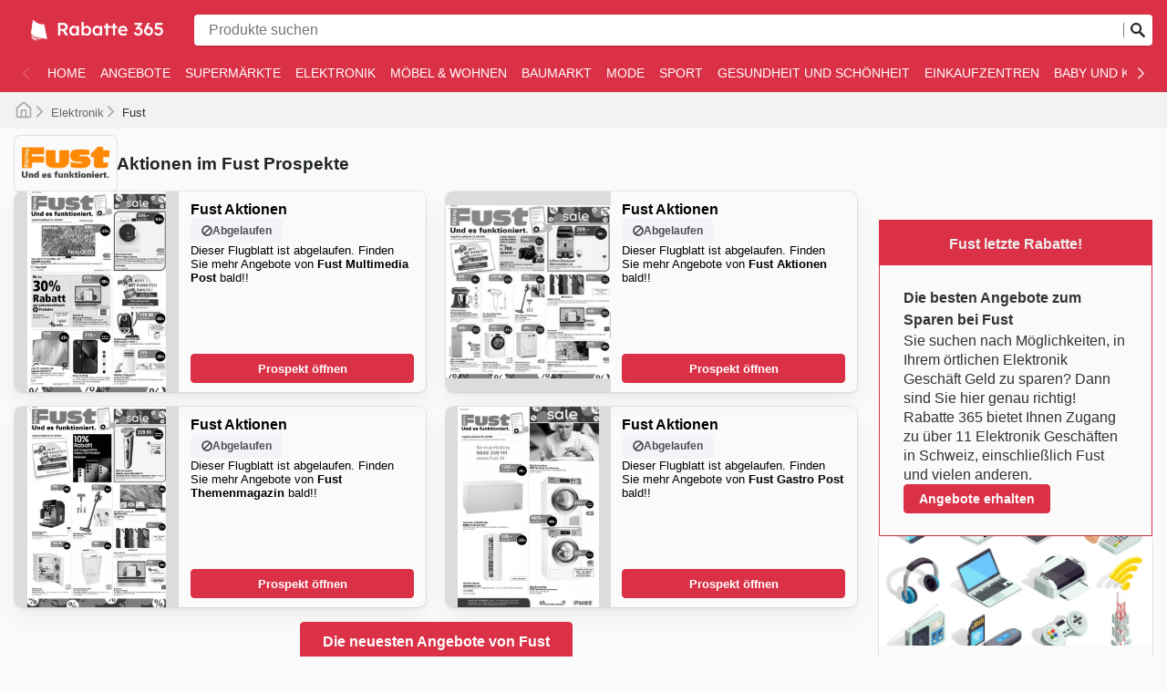

--- FILE ---
content_type: text/html; charset=utf-8
request_url: https://rabatte365.com/fust/
body_size: 47231
content:
<!DOCTYPE html><html lang="de-CH"><head><meta charSet="utf-8"/><meta name="viewport" content="width=device-width"/><link rel="preload" as="image" imageSrcSet="https://images-service.weare365.io/h:0/w:16/f:webp/plain/gs://agentgoat-prod-strapi-images/logo_ch_1a9dd8913e.svg 16w, https://images-service.weare365.io/h:0/w:32/f:webp/plain/gs://agentgoat-prod-strapi-images/logo_ch_1a9dd8913e.svg 32w, https://images-service.weare365.io/h:0/w:48/f:webp/plain/gs://agentgoat-prod-strapi-images/logo_ch_1a9dd8913e.svg 48w, https://images-service.weare365.io/h:0/w:64/f:webp/plain/gs://agentgoat-prod-strapi-images/logo_ch_1a9dd8913e.svg 64w, https://images-service.weare365.io/h:0/w:96/f:webp/plain/gs://agentgoat-prod-strapi-images/logo_ch_1a9dd8913e.svg 96w, https://images-service.weare365.io/h:0/w:128/f:webp/plain/gs://agentgoat-prod-strapi-images/logo_ch_1a9dd8913e.svg 128w, https://images-service.weare365.io/h:0/w:256/f:webp/plain/gs://agentgoat-prod-strapi-images/logo_ch_1a9dd8913e.svg 256w, https://images-service.weare365.io/h:0/w:384/f:webp/plain/gs://agentgoat-prod-strapi-images/logo_ch_1a9dd8913e.svg 384w, https://images-service.weare365.io/h:0/w:480/f:webp/plain/gs://agentgoat-prod-strapi-images/logo_ch_1a9dd8913e.svg 480w, https://images-service.weare365.io/h:0/w:640/f:webp/plain/gs://agentgoat-prod-strapi-images/logo_ch_1a9dd8913e.svg 640w, https://images-service.weare365.io/h:0/w:750/f:webp/plain/gs://agentgoat-prod-strapi-images/logo_ch_1a9dd8913e.svg 750w, https://images-service.weare365.io/h:0/w:1080/f:webp/plain/gs://agentgoat-prod-strapi-images/logo_ch_1a9dd8913e.svg 1080w, https://images-service.weare365.io/h:0/w:1200/f:webp/plain/gs://agentgoat-prod-strapi-images/logo_ch_1a9dd8913e.svg 1200w, https://images-service.weare365.io/h:0/w:1920/f:webp/plain/gs://agentgoat-prod-strapi-images/logo_ch_1a9dd8913e.svg 1920w" imageSizes="200px" fetchpriority="high"/><script type="application/ld+json">{&quot;@context&quot;:&quot;https://schema.org/&quot;,&quot;@type&quot;:&quot;WebSite&quot;,&quot;name&quot;:&quot;Rabatte 365&quot;,&quot;url&quot;:&quot;https://rabatte365.com/&quot;,&quot;potentialAction&quot;:{&quot;@type&quot;:&quot;SearchAction&quot;,&quot;target&quot;:&quot;https://rabatte365.com/search/?q={search_term_string}&quot;,&quot;query-input&quot;:&quot;required minlength=5 maxlength=30 name=search_term_string&quot;}}</script><script type="application/ld+json">{&quot;@context&quot;:&quot;https://schema.org/&quot;,&quot;@type&quot;:&quot;BreadcrumbList&quot;,&quot;itemListElement&quot;:[[{&quot;@type&quot;:&quot;ListItem&quot;,&quot;position&quot;:1,&quot;name&quot;:&quot;Elektronik&quot;,&quot;item&quot;:&quot;https://rabatte365.com/categories/elektronik/&quot;},{&quot;@type&quot;:&quot;ListItem&quot;,&quot;position&quot;:2,&quot;name&quot;:&quot;Fust&quot;}]]}</script><title>Wöchentliche Angebote bei Fust – Top Deals &amp; Rabatte auf Elektronik, Haushalt &amp; mehr</title><meta id="meta-description" name="description" content="Entdecken Sie aktuelle Wochenflyer, Angebote und Rabatte bei Fust. Sparen Sie bei Elektronik, Haushaltsgeräten &amp; Technik!"/><meta id="meta-og-title" property="og:title" content="Wöchentliche Angebote bei Fust – Top Deals &amp; Rabatte auf Elektronik, Haushalt &amp; mehr"/><meta id="meta-og-description" property="og:description" content="Entdecken Sie aktuelle Wochenflyer, Angebote und Rabatte bei Fust. Sparen Sie bei Elektronik, Haushaltsgeräten &amp; Technik!"/><meta id="meta-og-type" property="og:type" content="website"/><meta id="meta-twitter-image" name="twitter:card" content="summary"/><meta id="meta-twitter-title" name="twitter:title" content="Wöchentliche Angebote bei Fust – Top Deals &amp; Rabatte auf Elektronik, Haushalt &amp; mehr"/><meta id="meta-twitter-description" name="twitter:description" content="Entdecken Sie aktuelle Wochenflyer, Angebote und Rabatte bei Fust. Sparen Sie bei Elektronik, Haushaltsgeräten &amp; Technik!"/><meta id="meta-og-locale" property="og:locale" content="de_CH"/><meta id="meta-og-name" property="og:site_name" content="Rabatte 365"/><link id="link-canonical" rel="canonical" href="https://rabatte365.com/fust/"/><script type="application/ld+json">{&quot;@context&quot;:&quot;https://schema.org/&quot;,&quot;@type&quot;:&quot;OfferCatalog&quot;,&quot;itemListElement&quot;:[[{&quot;@type&quot;:&quot;SaleEvent&quot;,&quot;startDate&quot;:&quot;2023-07-04T00:00:00.000Z&quot;,&quot;endDate&quot;:&quot;2023-07-23T00:00:00.000Z&quot;,&quot;image&quot;:&quot;https://adgoat-strapi-images-prod.s3.amazonaws.com/ch/full/5d7a07201c56bd2dff42f70928c9d46571d06cac.jpg&quot;,&quot;name&quot;:&quot;Fust wöchentliche Angebote&quot;,&quot;eventAttendanceMode&quot;:&quot;https://schema.org/OfflineEventAttendanceMode&quot;,&quot;url&quot;:&quot;https://rabatte365.com/fust/fust-multimedia-post-427227/&quot;,&quot;description&quot;:&quot;Fust Prospekte - Aktuelle Angebote ⭐️  Angebote, Prospekte und Kataloge von Fust&quot;,&quot;location&quot;:{&quot;@type&quot;:&quot;ShoppingCenter&quot;,&quot;priceRange&quot;:&quot;$&quot;,&quot;image&quot;:&quot;https://storage.googleapis.com/agentgoat-prod-strapi-images/Fust_3612_38f43a3bb3.png&quot;,&quot;name&quot;:&quot;Fust Angebote - 2023-07-04T00:00:00.000Z&quot;,&quot;url&quot;:&quot;https://rabatte365.com/fust/&quot;,&quot;address&quot;:{&quot;@type&quot;:&quot;PostalAddress&quot;,&quot;name&quot;:&quot;Fust&quot;}},&quot;performer&quot;:{&quot;@type&quot;:&quot;Organization&quot;,&quot;name&quot;:&quot;Fust&quot;,&quot;alternateName&quot;:&quot;Fust&quot;},&quot;organizer&quot;:{&quot;@type&quot;:&quot;Organization&quot;,&quot;name&quot;:&quot;Fust&quot;,&quot;url&quot;:&quot;https://rabatte365.com/fust/&quot;},&quot;eventStatus&quot;:&quot;https://schema.org/EventScheduled&quot;},{&quot;@type&quot;:&quot;SaleEvent&quot;,&quot;startDate&quot;:&quot;2023-06-20T00:00:00.000Z&quot;,&quot;endDate&quot;:&quot;2023-07-23T00:00:00.000Z&quot;,&quot;image&quot;:&quot;https://adgoat-strapi-images-prod.s3.amazonaws.com/ch/full/360134bbdfe927a3d9fc81a4419c0655c024531c.jpg&quot;,&quot;name&quot;:&quot;Fust wöchentliche Angebote&quot;,&quot;eventAttendanceMode&quot;:&quot;https://schema.org/OfflineEventAttendanceMode&quot;,&quot;url&quot;:&quot;https://rabatte365.com/fust/fust-aktionen-405133/&quot;,&quot;description&quot;:&quot;Fust Prospekte - Aktuelle Angebote ⭐️  Angebote, Prospekte und Kataloge von Fust&quot;,&quot;location&quot;:{&quot;@type&quot;:&quot;ShoppingCenter&quot;,&quot;priceRange&quot;:&quot;$&quot;,&quot;image&quot;:&quot;https://storage.googleapis.com/agentgoat-prod-strapi-images/Fust_3612_38f43a3bb3.png&quot;,&quot;name&quot;:&quot;Fust Angebote - 2023-06-20T00:00:00.000Z&quot;,&quot;url&quot;:&quot;https://rabatte365.com/fust/&quot;,&quot;address&quot;:{&quot;@type&quot;:&quot;PostalAddress&quot;,&quot;name&quot;:&quot;Fust&quot;}},&quot;performer&quot;:{&quot;@type&quot;:&quot;Organization&quot;,&quot;name&quot;:&quot;Fust&quot;,&quot;alternateName&quot;:&quot;Fust&quot;},&quot;organizer&quot;:{&quot;@type&quot;:&quot;Organization&quot;,&quot;name&quot;:&quot;Fust&quot;,&quot;url&quot;:&quot;https://rabatte365.com/fust/&quot;},&quot;eventStatus&quot;:&quot;https://schema.org/EventScheduled&quot;},{&quot;@type&quot;:&quot;SaleEvent&quot;,&quot;startDate&quot;:&quot;2023-07-17T00:00:00.000Z&quot;,&quot;endDate&quot;:&quot;2023-07-23T00:00:00.000Z&quot;,&quot;image&quot;:&quot;https://adgoat-strapi-images-prod.s3.amazonaws.com/ch/full/8035c20c7be0af13b96c8e4b930a52eca10b3d51.jpg&quot;,&quot;name&quot;:&quot;Fust wöchentliche Angebote&quot;,&quot;eventAttendanceMode&quot;:&quot;https://schema.org/OfflineEventAttendanceMode&quot;,&quot;url&quot;:&quot;https://rabatte365.com/fust/fust-themenmagazin-451832/&quot;,&quot;description&quot;:&quot;Fust Prospekte - Aktuelle Angebote ⭐️  Angebote, Prospekte und Kataloge von Fust&quot;,&quot;location&quot;:{&quot;@type&quot;:&quot;ShoppingCenter&quot;,&quot;priceRange&quot;:&quot;$&quot;,&quot;image&quot;:&quot;https://storage.googleapis.com/agentgoat-prod-strapi-images/Fust_3612_38f43a3bb3.png&quot;,&quot;name&quot;:&quot;Fust Angebote - 2023-07-17T00:00:00.000Z&quot;,&quot;url&quot;:&quot;https://rabatte365.com/fust/&quot;,&quot;address&quot;:{&quot;@type&quot;:&quot;PostalAddress&quot;,&quot;name&quot;:&quot;Fust&quot;}},&quot;performer&quot;:{&quot;@type&quot;:&quot;Organization&quot;,&quot;name&quot;:&quot;Fust&quot;,&quot;alternateName&quot;:&quot;Fust&quot;},&quot;organizer&quot;:{&quot;@type&quot;:&quot;Organization&quot;,&quot;name&quot;:&quot;Fust&quot;,&quot;url&quot;:&quot;https://rabatte365.com/fust/&quot;},&quot;eventStatus&quot;:&quot;https://schema.org/EventScheduled&quot;},{&quot;@type&quot;:&quot;SaleEvent&quot;,&quot;startDate&quot;:&quot;2023-07-05T00:00:00.000Z&quot;,&quot;endDate&quot;:&quot;2023-07-23T00:00:00.000Z&quot;,&quot;image&quot;:&quot;https://adgoat-strapi-images-prod.s3.amazonaws.com/ch/full/971fe9767855e2ab8a0cbd7efc70f9d71de1945f.jpg&quot;,&quot;name&quot;:&quot;Fust wöchentliche Angebote&quot;,&quot;eventAttendanceMode&quot;:&quot;https://schema.org/OfflineEventAttendanceMode&quot;,&quot;url&quot;:&quot;https://rabatte365.com/fust/fust-gastro-post-429292/&quot;,&quot;description&quot;:&quot;Fust Prospekte - Aktuelle Angebote ⭐️  Angebote, Prospekte und Kataloge von Fust&quot;,&quot;location&quot;:{&quot;@type&quot;:&quot;ShoppingCenter&quot;,&quot;priceRange&quot;:&quot;$&quot;,&quot;image&quot;:&quot;https://storage.googleapis.com/agentgoat-prod-strapi-images/Fust_3612_38f43a3bb3.png&quot;,&quot;name&quot;:&quot;Fust Angebote - 2023-07-05T00:00:00.000Z&quot;,&quot;url&quot;:&quot;https://rabatte365.com/fust/&quot;,&quot;address&quot;:{&quot;@type&quot;:&quot;PostalAddress&quot;,&quot;name&quot;:&quot;Fust&quot;}},&quot;performer&quot;:{&quot;@type&quot;:&quot;Organization&quot;,&quot;name&quot;:&quot;Fust&quot;,&quot;alternateName&quot;:&quot;Fust&quot;},&quot;organizer&quot;:{&quot;@type&quot;:&quot;Organization&quot;,&quot;name&quot;:&quot;Fust&quot;,&quot;url&quot;:&quot;https://rabatte365.com/fust/&quot;},&quot;eventStatus&quot;:&quot;https://schema.org/EventScheduled&quot;}]]}</script><link rel="preload" as="image" imageSrcSet="https://images-service.weare365.io/h:0/w:16/f:webp/plain/gs://agentgoat-prod-strapi-images/Fust_3612_38f43a3bb3.png 16w, https://images-service.weare365.io/h:0/w:32/f:webp/plain/gs://agentgoat-prod-strapi-images/Fust_3612_38f43a3bb3.png 32w, https://images-service.weare365.io/h:0/w:48/f:webp/plain/gs://agentgoat-prod-strapi-images/Fust_3612_38f43a3bb3.png 48w, https://images-service.weare365.io/h:0/w:64/f:webp/plain/gs://agentgoat-prod-strapi-images/Fust_3612_38f43a3bb3.png 64w, https://images-service.weare365.io/h:0/w:96/f:webp/plain/gs://agentgoat-prod-strapi-images/Fust_3612_38f43a3bb3.png 96w, https://images-service.weare365.io/h:0/w:128/f:webp/plain/gs://agentgoat-prod-strapi-images/Fust_3612_38f43a3bb3.png 128w, https://images-service.weare365.io/h:0/w:256/f:webp/plain/gs://agentgoat-prod-strapi-images/Fust_3612_38f43a3bb3.png 256w, https://images-service.weare365.io/h:0/w:384/f:webp/plain/gs://agentgoat-prod-strapi-images/Fust_3612_38f43a3bb3.png 384w, https://images-service.weare365.io/h:0/w:480/f:webp/plain/gs://agentgoat-prod-strapi-images/Fust_3612_38f43a3bb3.png 480w, https://images-service.weare365.io/h:0/w:640/f:webp/plain/gs://agentgoat-prod-strapi-images/Fust_3612_38f43a3bb3.png 640w, https://images-service.weare365.io/h:0/w:750/f:webp/plain/gs://agentgoat-prod-strapi-images/Fust_3612_38f43a3bb3.png 750w, https://images-service.weare365.io/h:0/w:1080/f:webp/plain/gs://agentgoat-prod-strapi-images/Fust_3612_38f43a3bb3.png 1080w, https://images-service.weare365.io/h:0/w:1200/f:webp/plain/gs://agentgoat-prod-strapi-images/Fust_3612_38f43a3bb3.png 1200w, https://images-service.weare365.io/h:0/w:1920/f:webp/plain/gs://agentgoat-prod-strapi-images/Fust_3612_38f43a3bb3.png 1920w" imageSizes="150px" fetchpriority="high"/><link rel="preload" as="image" imageSrcSet="https://images-service.weare365.io/h:0/w:16/f:webp/plain/gs://agentgoat-prod-strapi-images/ch/full/5d7a07201c56bd2dff42f70928c9d46571d06cac.jpg 16w, https://images-service.weare365.io/h:0/w:32/f:webp/plain/gs://agentgoat-prod-strapi-images/ch/full/5d7a07201c56bd2dff42f70928c9d46571d06cac.jpg 32w, https://images-service.weare365.io/h:0/w:48/f:webp/plain/gs://agentgoat-prod-strapi-images/ch/full/5d7a07201c56bd2dff42f70928c9d46571d06cac.jpg 48w, https://images-service.weare365.io/h:0/w:64/f:webp/plain/gs://agentgoat-prod-strapi-images/ch/full/5d7a07201c56bd2dff42f70928c9d46571d06cac.jpg 64w, https://images-service.weare365.io/h:0/w:96/f:webp/plain/gs://agentgoat-prod-strapi-images/ch/full/5d7a07201c56bd2dff42f70928c9d46571d06cac.jpg 96w, https://images-service.weare365.io/h:0/w:128/f:webp/plain/gs://agentgoat-prod-strapi-images/ch/full/5d7a07201c56bd2dff42f70928c9d46571d06cac.jpg 128w, https://images-service.weare365.io/h:0/w:256/f:webp/plain/gs://agentgoat-prod-strapi-images/ch/full/5d7a07201c56bd2dff42f70928c9d46571d06cac.jpg 256w, https://images-service.weare365.io/h:0/w:384/f:webp/plain/gs://agentgoat-prod-strapi-images/ch/full/5d7a07201c56bd2dff42f70928c9d46571d06cac.jpg 384w, https://images-service.weare365.io/h:0/w:480/f:webp/plain/gs://agentgoat-prod-strapi-images/ch/full/5d7a07201c56bd2dff42f70928c9d46571d06cac.jpg 480w, https://images-service.weare365.io/h:0/w:640/f:webp/plain/gs://agentgoat-prod-strapi-images/ch/full/5d7a07201c56bd2dff42f70928c9d46571d06cac.jpg 640w, https://images-service.weare365.io/h:0/w:750/f:webp/plain/gs://agentgoat-prod-strapi-images/ch/full/5d7a07201c56bd2dff42f70928c9d46571d06cac.jpg 750w, https://images-service.weare365.io/h:0/w:1080/f:webp/plain/gs://agentgoat-prod-strapi-images/ch/full/5d7a07201c56bd2dff42f70928c9d46571d06cac.jpg 1080w, https://images-service.weare365.io/h:0/w:1200/f:webp/plain/gs://agentgoat-prod-strapi-images/ch/full/5d7a07201c56bd2dff42f70928c9d46571d06cac.jpg 1200w, https://images-service.weare365.io/h:0/w:1920/f:webp/plain/gs://agentgoat-prod-strapi-images/ch/full/5d7a07201c56bd2dff42f70928c9d46571d06cac.jpg 1920w" imageSizes="160px" fetchpriority="high"/><link rel="preload" as="image" imageSrcSet="https://images-service.weare365.io/h:0/w:16/f:webp/plain/gs://agentgoat-prod-strapi-images/ch/full/360134bbdfe927a3d9fc81a4419c0655c024531c.jpg 16w, https://images-service.weare365.io/h:0/w:32/f:webp/plain/gs://agentgoat-prod-strapi-images/ch/full/360134bbdfe927a3d9fc81a4419c0655c024531c.jpg 32w, https://images-service.weare365.io/h:0/w:48/f:webp/plain/gs://agentgoat-prod-strapi-images/ch/full/360134bbdfe927a3d9fc81a4419c0655c024531c.jpg 48w, https://images-service.weare365.io/h:0/w:64/f:webp/plain/gs://agentgoat-prod-strapi-images/ch/full/360134bbdfe927a3d9fc81a4419c0655c024531c.jpg 64w, https://images-service.weare365.io/h:0/w:96/f:webp/plain/gs://agentgoat-prod-strapi-images/ch/full/360134bbdfe927a3d9fc81a4419c0655c024531c.jpg 96w, https://images-service.weare365.io/h:0/w:128/f:webp/plain/gs://agentgoat-prod-strapi-images/ch/full/360134bbdfe927a3d9fc81a4419c0655c024531c.jpg 128w, https://images-service.weare365.io/h:0/w:256/f:webp/plain/gs://agentgoat-prod-strapi-images/ch/full/360134bbdfe927a3d9fc81a4419c0655c024531c.jpg 256w, https://images-service.weare365.io/h:0/w:384/f:webp/plain/gs://agentgoat-prod-strapi-images/ch/full/360134bbdfe927a3d9fc81a4419c0655c024531c.jpg 384w, https://images-service.weare365.io/h:0/w:480/f:webp/plain/gs://agentgoat-prod-strapi-images/ch/full/360134bbdfe927a3d9fc81a4419c0655c024531c.jpg 480w, https://images-service.weare365.io/h:0/w:640/f:webp/plain/gs://agentgoat-prod-strapi-images/ch/full/360134bbdfe927a3d9fc81a4419c0655c024531c.jpg 640w, https://images-service.weare365.io/h:0/w:750/f:webp/plain/gs://agentgoat-prod-strapi-images/ch/full/360134bbdfe927a3d9fc81a4419c0655c024531c.jpg 750w, https://images-service.weare365.io/h:0/w:1080/f:webp/plain/gs://agentgoat-prod-strapi-images/ch/full/360134bbdfe927a3d9fc81a4419c0655c024531c.jpg 1080w, https://images-service.weare365.io/h:0/w:1200/f:webp/plain/gs://agentgoat-prod-strapi-images/ch/full/360134bbdfe927a3d9fc81a4419c0655c024531c.jpg 1200w, https://images-service.weare365.io/h:0/w:1920/f:webp/plain/gs://agentgoat-prod-strapi-images/ch/full/360134bbdfe927a3d9fc81a4419c0655c024531c.jpg 1920w" imageSizes="160px" fetchpriority="high"/><script type="application/ld+json">{&quot;@context&quot;:&quot;https://schema.org/&quot;,&quot;@type&quot;:&quot;FAQPage&quot;,&quot;mainEntity&quot;:[[{&quot;@type&quot;:&quot;Question&quot;,&quot;name&quot;:&quot;&lt;h2&gt;Wie kann ich Geld sparen bei Fust?&lt;/h2&gt;&quot;,&quot;acceptedAnswer&quot;:{&quot;@type&quot;:&quot;Answer&quot;,&quot;text&quot;:&quot;&lt;p&gt;**Fust** bietet ein gutes Preis-Leistungs-Verhältnis für die Produkte, die es verkauft. Außerdem können Sie eine **Fust**-Bonuskarte erhalten, mit der Sie bei jedem Einkauf in dieser Kette Punkte sammeln können. Diese Punkte können Sie dann gegen Produkte eintauschen oder zum Bezahlen verwenden.\nDank der Allianz mit Visa bietet **Fust** seinen Kunden auch eine Kreditkarte an, die für Einkäufe bei **Fust** und anderswo verwendet werden kann. \n&lt;/p&gt;&quot;}},{&quot;@type&quot;:&quot;Question&quot;,&quot;name&quot;:&quot;&lt;h2&gt;Aktionen und Prospekte in Fust&lt;/h2&gt;&quot;,&quot;acceptedAnswer&quot;:{&quot;@type&quot;:&quot;Answer&quot;,&quot;text&quot;:&quot;&lt;p&gt;**Fust** ist eines der zehn größten [Einzelhandelsunternehmen](https://rabatte365.com/elektronik/) der Schweiz. Es handelt sich um eine Ladenkette, die Lebensqualität bietet. Sie ist der Verbündete ihrer Kunden, wenn es darum geht, ihr Zuhause zu verschönern und es in Bezug auf Materialien, Haushaltsgeräte und Technik gut einzurichten.   \n&lt;/p&gt;&quot;}},{&quot;@type&quot;:&quot;Question&quot;,&quot;name&quot;:&quot;&lt;h2&gt;Hat Fust Angebote am Black Friday?&lt;/h2&gt;&quot;,&quot;acceptedAnswer&quot;:{&quot;@type&quot;:&quot;Answer&quot;,&quot;text&quot;:&quot;&lt;p&gt;Verpassen Sie nicht das **größte Shopping-Event des Jahres**! Fust schließt sich dem **Black Friday 2025-Rausch** an mit **unglaublichen Rabatten** auf Elektronik, Handys, Computer und Zubehör.\n\nAuf Rabatte 365 finden Sie **die besten Prospekte von Fust**, die Ihnen helfen, bei Elektronikartikeln zu sparen. Bereiten Sie sich auf den **Black Friday 2025, der am 28. November stattfindet**, vor! Profitieren Sie von Rabatten bis zu **50%** auf Produkte wie Smartphones, Laptops, Tablets, Fernseher, Kopfhörer, Smartwatches, Kameras, Computerzubehör und vieles mehr.\n\n**Black Friday-Angebote** beginnen in der Regel am Freitag, aber viele Geschäfte verlängern diese bis zum gesamten Wochenende, und einige **über den ganzen Monat**! Bei Fust finden Sie unglaubliche Einsparungen auf Elektronik, die Ihnen helfen, die neuesten Gadgets zu kaufen und gleichzeitig Geld zu sparen.\n\nMöchten Sie wissen, was im Angebot ist, bevor es alle anderen erfahren? Besuchen Sie **Rabatte 365**, um **exklusive Black Friday-Prospekte von Fust** zu durchstöbern und die außergewöhnlichsten Angebote zu finden, mit **Rabatten und Sonderaktionen**, die Ihr Budget maximieren.\n\nNeben unseren exklusiven Prospekten ist der **Rabatte 365-Blog** Ihre Hauptquelle für **Black Friday-Shopping-Wissen**. Von Tipps, wie Sie die besten Deals finden, bis hin zum Vermeiden von Betrug – wir haben alles, was Sie brauchen.\n\nWie jedes Jahr zum **Black Friday**, besuchen Sie **Rabatte 365**, um frühzeitig einzukaufen und die **heißesten Angebote für Elektronikprodukte in Schweiz** zu entdecken.&lt;/p&gt;&quot;}},{&quot;@type&quot;:&quot;Question&quot;,&quot;name&quot;:&quot;&lt;h2&gt;Welche Marken finde ich bei Fust?&lt;/h2&gt;&quot;,&quot;acceptedAnswer&quot;:{&quot;@type&quot;:&quot;Answer&quot;,&quot;text&quot;:&quot;&lt;p&gt;Alle großen und bekannten Marken von Elektronik- und IT-Produkten werden in **Fust** verkauft: **Philips, Sony, Lenovo, HP, Apple, Canon, Nikon, Acer, Microsoft** und andere. \nIm Bereich der Haushaltsgeräte und Ausrüstungen finden Sie unter anderem Miele, Braun, Nespresso und andere wichtige Markenprodukte. \n&lt;/p&gt;&quot;}},{&quot;@type&quot;:&quot;Question&quot;,&quot;name&quot;:&quot;&lt;h2&gt;Fust Exklusive Vorteile&lt;/h2&gt;&quot;,&quot;acceptedAnswer&quot;:{&quot;@type&quot;:&quot;Answer&quot;,&quot;text&quot;:&quot;&lt;p&gt;Die Vision von **Fust** ist es, seinen Kunden das Leben leichter zu machen. Zu diesem Zweck unterhält das Unternehmen Allianzen mit anderen Unternehmen für den Bau und die Renovierung von Familienhäusern und bietet eine Vielzahl innovativer Haushaltsgeräte zu wettbewerbsfähigen Preisen sowie eine professionelle und technische Beratung.  \n&lt;/p&gt;&quot;}}]]}</script><link rel="preload" as="image" imageSrcSet="https://images-service.weare365.io/h:0/w:16/f:webp/plain/gs://agentgoat-prod-strapi-images/Cover_Media_Markt_45531_340541919f.jpg 16w, https://images-service.weare365.io/h:0/w:32/f:webp/plain/gs://agentgoat-prod-strapi-images/Cover_Media_Markt_45531_340541919f.jpg 32w, https://images-service.weare365.io/h:0/w:48/f:webp/plain/gs://agentgoat-prod-strapi-images/Cover_Media_Markt_45531_340541919f.jpg 48w, https://images-service.weare365.io/h:0/w:64/f:webp/plain/gs://agentgoat-prod-strapi-images/Cover_Media_Markt_45531_340541919f.jpg 64w, https://images-service.weare365.io/h:0/w:96/f:webp/plain/gs://agentgoat-prod-strapi-images/Cover_Media_Markt_45531_340541919f.jpg 96w, https://images-service.weare365.io/h:0/w:128/f:webp/plain/gs://agentgoat-prod-strapi-images/Cover_Media_Markt_45531_340541919f.jpg 128w, https://images-service.weare365.io/h:0/w:256/f:webp/plain/gs://agentgoat-prod-strapi-images/Cover_Media_Markt_45531_340541919f.jpg 256w, https://images-service.weare365.io/h:0/w:384/f:webp/plain/gs://agentgoat-prod-strapi-images/Cover_Media_Markt_45531_340541919f.jpg 384w, https://images-service.weare365.io/h:0/w:480/f:webp/plain/gs://agentgoat-prod-strapi-images/Cover_Media_Markt_45531_340541919f.jpg 480w, https://images-service.weare365.io/h:0/w:640/f:webp/plain/gs://agentgoat-prod-strapi-images/Cover_Media_Markt_45531_340541919f.jpg 640w, https://images-service.weare365.io/h:0/w:750/f:webp/plain/gs://agentgoat-prod-strapi-images/Cover_Media_Markt_45531_340541919f.jpg 750w, https://images-service.weare365.io/h:0/w:1080/f:webp/plain/gs://agentgoat-prod-strapi-images/Cover_Media_Markt_45531_340541919f.jpg 1080w, https://images-service.weare365.io/h:0/w:1200/f:webp/plain/gs://agentgoat-prod-strapi-images/Cover_Media_Markt_45531_340541919f.jpg 1200w, https://images-service.weare365.io/h:0/w:1920/f:webp/plain/gs://agentgoat-prod-strapi-images/Cover_Media_Markt_45531_340541919f.jpg 1920w" imageSizes="195px" fetchpriority="high"/><link rel="preload" as="image" imageSrcSet="https://images-service.weare365.io/h:0/w:16/f:webp/plain/gs://agentgoat-prod-strapi-images/COVER_Interdiscount_35483_e85d2af408.jpg 16w, https://images-service.weare365.io/h:0/w:32/f:webp/plain/gs://agentgoat-prod-strapi-images/COVER_Interdiscount_35483_e85d2af408.jpg 32w, https://images-service.weare365.io/h:0/w:48/f:webp/plain/gs://agentgoat-prod-strapi-images/COVER_Interdiscount_35483_e85d2af408.jpg 48w, https://images-service.weare365.io/h:0/w:64/f:webp/plain/gs://agentgoat-prod-strapi-images/COVER_Interdiscount_35483_e85d2af408.jpg 64w, https://images-service.weare365.io/h:0/w:96/f:webp/plain/gs://agentgoat-prod-strapi-images/COVER_Interdiscount_35483_e85d2af408.jpg 96w, https://images-service.weare365.io/h:0/w:128/f:webp/plain/gs://agentgoat-prod-strapi-images/COVER_Interdiscount_35483_e85d2af408.jpg 128w, https://images-service.weare365.io/h:0/w:256/f:webp/plain/gs://agentgoat-prod-strapi-images/COVER_Interdiscount_35483_e85d2af408.jpg 256w, https://images-service.weare365.io/h:0/w:384/f:webp/plain/gs://agentgoat-prod-strapi-images/COVER_Interdiscount_35483_e85d2af408.jpg 384w, https://images-service.weare365.io/h:0/w:480/f:webp/plain/gs://agentgoat-prod-strapi-images/COVER_Interdiscount_35483_e85d2af408.jpg 480w, https://images-service.weare365.io/h:0/w:640/f:webp/plain/gs://agentgoat-prod-strapi-images/COVER_Interdiscount_35483_e85d2af408.jpg 640w, https://images-service.weare365.io/h:0/w:750/f:webp/plain/gs://agentgoat-prod-strapi-images/COVER_Interdiscount_35483_e85d2af408.jpg 750w, https://images-service.weare365.io/h:0/w:1080/f:webp/plain/gs://agentgoat-prod-strapi-images/COVER_Interdiscount_35483_e85d2af408.jpg 1080w, https://images-service.weare365.io/h:0/w:1200/f:webp/plain/gs://agentgoat-prod-strapi-images/COVER_Interdiscount_35483_e85d2af408.jpg 1200w, https://images-service.weare365.io/h:0/w:1920/f:webp/plain/gs://agentgoat-prod-strapi-images/COVER_Interdiscount_35483_e85d2af408.jpg 1920w" imageSizes="195px" fetchpriority="high"/><link rel="preload" as="image" imageSrcSet="https://images-service.weare365.io/h:0/w:16/f:webp/plain/gs://agentgoat-prod-strapi-images/ch/full/8fb430016e9f120acc53c82d263b63697f3b6063.jpg 16w, https://images-service.weare365.io/h:0/w:32/f:webp/plain/gs://agentgoat-prod-strapi-images/ch/full/8fb430016e9f120acc53c82d263b63697f3b6063.jpg 32w, https://images-service.weare365.io/h:0/w:48/f:webp/plain/gs://agentgoat-prod-strapi-images/ch/full/8fb430016e9f120acc53c82d263b63697f3b6063.jpg 48w, https://images-service.weare365.io/h:0/w:64/f:webp/plain/gs://agentgoat-prod-strapi-images/ch/full/8fb430016e9f120acc53c82d263b63697f3b6063.jpg 64w, https://images-service.weare365.io/h:0/w:96/f:webp/plain/gs://agentgoat-prod-strapi-images/ch/full/8fb430016e9f120acc53c82d263b63697f3b6063.jpg 96w, https://images-service.weare365.io/h:0/w:128/f:webp/plain/gs://agentgoat-prod-strapi-images/ch/full/8fb430016e9f120acc53c82d263b63697f3b6063.jpg 128w, https://images-service.weare365.io/h:0/w:256/f:webp/plain/gs://agentgoat-prod-strapi-images/ch/full/8fb430016e9f120acc53c82d263b63697f3b6063.jpg 256w, https://images-service.weare365.io/h:0/w:384/f:webp/plain/gs://agentgoat-prod-strapi-images/ch/full/8fb430016e9f120acc53c82d263b63697f3b6063.jpg 384w, https://images-service.weare365.io/h:0/w:480/f:webp/plain/gs://agentgoat-prod-strapi-images/ch/full/8fb430016e9f120acc53c82d263b63697f3b6063.jpg 480w, https://images-service.weare365.io/h:0/w:640/f:webp/plain/gs://agentgoat-prod-strapi-images/ch/full/8fb430016e9f120acc53c82d263b63697f3b6063.jpg 640w, https://images-service.weare365.io/h:0/w:750/f:webp/plain/gs://agentgoat-prod-strapi-images/ch/full/8fb430016e9f120acc53c82d263b63697f3b6063.jpg 750w, https://images-service.weare365.io/h:0/w:1080/f:webp/plain/gs://agentgoat-prod-strapi-images/ch/full/8fb430016e9f120acc53c82d263b63697f3b6063.jpg 1080w, https://images-service.weare365.io/h:0/w:1200/f:webp/plain/gs://agentgoat-prod-strapi-images/ch/full/8fb430016e9f120acc53c82d263b63697f3b6063.jpg 1200w, https://images-service.weare365.io/h:0/w:1920/f:webp/plain/gs://agentgoat-prod-strapi-images/ch/full/8fb430016e9f120acc53c82d263b63697f3b6063.jpg 1920w" imageSizes="195px" fetchpriority="high"/><link rel="preload" as="image" imageSrcSet="https://images-service.weare365.io/h:0/w:16/f:webp/plain/gs://agentgoat-prod-strapi-images/ch/full/7d38d835976651239429b7e2c13ef1cf726b3aa0.jpg 16w, https://images-service.weare365.io/h:0/w:32/f:webp/plain/gs://agentgoat-prod-strapi-images/ch/full/7d38d835976651239429b7e2c13ef1cf726b3aa0.jpg 32w, https://images-service.weare365.io/h:0/w:48/f:webp/plain/gs://agentgoat-prod-strapi-images/ch/full/7d38d835976651239429b7e2c13ef1cf726b3aa0.jpg 48w, https://images-service.weare365.io/h:0/w:64/f:webp/plain/gs://agentgoat-prod-strapi-images/ch/full/7d38d835976651239429b7e2c13ef1cf726b3aa0.jpg 64w, https://images-service.weare365.io/h:0/w:96/f:webp/plain/gs://agentgoat-prod-strapi-images/ch/full/7d38d835976651239429b7e2c13ef1cf726b3aa0.jpg 96w, https://images-service.weare365.io/h:0/w:128/f:webp/plain/gs://agentgoat-prod-strapi-images/ch/full/7d38d835976651239429b7e2c13ef1cf726b3aa0.jpg 128w, https://images-service.weare365.io/h:0/w:256/f:webp/plain/gs://agentgoat-prod-strapi-images/ch/full/7d38d835976651239429b7e2c13ef1cf726b3aa0.jpg 256w, https://images-service.weare365.io/h:0/w:384/f:webp/plain/gs://agentgoat-prod-strapi-images/ch/full/7d38d835976651239429b7e2c13ef1cf726b3aa0.jpg 384w, https://images-service.weare365.io/h:0/w:480/f:webp/plain/gs://agentgoat-prod-strapi-images/ch/full/7d38d835976651239429b7e2c13ef1cf726b3aa0.jpg 480w, https://images-service.weare365.io/h:0/w:640/f:webp/plain/gs://agentgoat-prod-strapi-images/ch/full/7d38d835976651239429b7e2c13ef1cf726b3aa0.jpg 640w, https://images-service.weare365.io/h:0/w:750/f:webp/plain/gs://agentgoat-prod-strapi-images/ch/full/7d38d835976651239429b7e2c13ef1cf726b3aa0.jpg 750w, https://images-service.weare365.io/h:0/w:1080/f:webp/plain/gs://agentgoat-prod-strapi-images/ch/full/7d38d835976651239429b7e2c13ef1cf726b3aa0.jpg 1080w, https://images-service.weare365.io/h:0/w:1200/f:webp/plain/gs://agentgoat-prod-strapi-images/ch/full/7d38d835976651239429b7e2c13ef1cf726b3aa0.jpg 1200w, https://images-service.weare365.io/h:0/w:1920/f:webp/plain/gs://agentgoat-prod-strapi-images/ch/full/7d38d835976651239429b7e2c13ef1cf726b3aa0.jpg 1920w" imageSizes="195px" fetchpriority="high"/><meta name="next-head-count" content="25"/><meta name="google" content="notranslate"/><link rel="apple-touch-icon" sizes="180x180" href="/apple-touch-icon.png"/><link rel="icon" type="image/png" sizes="32x32" href="/favicon-32x32.png"/><link rel="icon" type="image/png" sizes="16x16" href="/favicon-16x16.png"/><link rel="manifest" href="/site.webmanifest"/><meta name="msapplication-TileColor" content="#da532c"/><meta name="theme-color" content="#ffffff"/><style>.CookieConsent{display:none !important;}</style><link rel="alternate" type="application/rss+xml" href="/rss.xml"/><script id="cmp-script" data-nscript="beforeInteractive">
  <!-- InMobi Choice. Consent Manager Tag v3.0 (for TCF 2.2) -->
(function() {
  var host = window.location.hostname;
  var element = document.createElement('script');
  var firstScript = document.getElementsByTagName('script')[0];
  var url = 'https://cmp.inmobi.com'
    .concat('/choice/', 'gHteevkRS69wq', '/', host, '/choice.js?tag_version=V3');
  var uspTries = 0;
  var uspTriesLimit = 3;
  element.async = true;
  element.type = 'text/javascript';
  element.src = url;

  firstScript.parentNode.insertBefore(element, firstScript);

  function makeStub() {
    var TCF_LOCATOR_NAME = '__tcfapiLocator';
    var queue = [];
    var win = window;
    var cmpFrame;

    function addFrame() {
      var doc = win.document;
      var otherCMP = !!(win.frames[TCF_LOCATOR_NAME]);

      if (!otherCMP) {
        if (doc.body) {
          var iframe = doc.createElement('iframe');

          iframe.style.cssText = 'display:none';
          iframe.name = TCF_LOCATOR_NAME;
          doc.body.appendChild(iframe);
        } else {
          setTimeout(addFrame, 5);
        }
      }
      return !otherCMP;
    }

    function tcfAPIHandler() {
      var gdprApplies;
      var args = arguments;

      if (!args.length) {
        return queue;
      } else if (args[0] === 'setGdprApplies') {
        if (
          args.length > 3 &&
          args[2] === 2 &&
          typeof args[3] === 'boolean'
        ) {
          gdprApplies = args[3];
          if (typeof args[2] === 'function') {
            args[2]('set', true);
          }
        }
      } else if (args[0] === 'ping') {
        var retr = {
          gdprApplies: gdprApplies,
          cmpLoaded: false,
          cmpStatus: 'stub'
        };

        if (typeof args[2] === 'function') {
          args[2](retr);
        }
      } else {
        if(args[0] === 'init' && typeof args[3] === 'object') {
          args[3] = Object.assign(args[3], { tag_version: 'V3' });
        }
        queue.push(args);
      }
    }

    function postMessageEventHandler(event) {
      var msgIsString = typeof event.data === 'string';
      var json = {};

      try {
        if (msgIsString) {
          json = JSON.parse(event.data);
        } else {
          json = event.data;
        }
      } catch (ignore) {}

      var payload = json.__tcfapiCall;

      if (payload) {
        window.__tcfapi(
          payload.command,
          payload.version,
          function(retValue, success) {
            var returnMsg = {
              __tcfapiReturn: {
                returnValue: retValue,
                success: success,
                callId: payload.callId
              }
            };
            if (msgIsString) {
              returnMsg = JSON.stringify(returnMsg);
            }
            if (event && event.source && event.source.postMessage) {
              event.source.postMessage(returnMsg, '*');
            }
          },
          payload.parameter
        );
      }
    }

    while (win) {
      try {
        if (win.frames[TCF_LOCATOR_NAME]) {
          cmpFrame = win;
          break;
        }
      } catch (ignore) {}

      if (win === window.top) {
        break;
      }
      win = win.parent;
    }
    if (!cmpFrame) {
      addFrame();
      win.__tcfapi = tcfAPIHandler;
      win.addEventListener('message', postMessageEventHandler, false);
    }
  };

  makeStub();

  function makeGppStub() {
    const CMP_ID = 10;
    const SUPPORTED_APIS = [
      '2:tcfeuv2',
      '6:uspv1',
      '7:usnatv1',
      '8:usca',
      '9:usvav1',
      '10:uscov1',
      '11:usutv1',
      '12:usctv1'
    ];

    window.__gpp_addFrame = function (n) {
      if (!window.frames[n]) {
        if (document.body) {
          var i = document.createElement("iframe");
          i.style.cssText = "display:none";
          i.name = n;
          document.body.appendChild(i);
        } else {
          window.setTimeout(window.__gpp_addFrame, 10, n);
        }
      }
    };
    window.__gpp_stub = function () {
      var b = arguments;
      __gpp.queue = __gpp.queue || [];
      __gpp.events = __gpp.events || [];

      if (!b.length || (b.length == 1 && b[0] == "queue")) {
        return __gpp.queue;
      }

      if (b.length == 1 && b[0] == "events") {
        return __gpp.events;
      }

      var cmd = b[0];
      var clb = b.length > 1 ? b[1] : null;
      var par = b.length > 2 ? b[2] : null;
      if (cmd === "ping") {
        clb(
          {
            gppVersion: "1.1", // must be "Version.Subversion", current: "1.1"
            cmpStatus: "stub", // possible values: stub, loading, loaded, error
            cmpDisplayStatus: "hidden", // possible values: hidden, visible, disabled
            signalStatus: "not ready", // possible values: not ready, ready
            supportedAPIs: SUPPORTED_APIS, // list of supported APIs
            cmpId: CMP_ID, // IAB assigned CMP ID, may be 0 during stub/loading
            sectionList: [],
            applicableSections: [-1],
            gppString: "",
            parsedSections: {},
          },
          true
        );
      } else if (cmd === "addEventListener") {
        if (!("lastId" in __gpp)) {
          __gpp.lastId = 0;
        }
        __gpp.lastId++;
        var lnr = __gpp.lastId;
        __gpp.events.push({
          id: lnr,
          callback: clb,
          parameter: par,
        });
        clb(
          {
            eventName: "listenerRegistered",
            listenerId: lnr, // Registered ID of the listener
            data: true, // positive signal
            pingData: {
              gppVersion: "1.1", // must be "Version.Subversion", current: "1.1"
              cmpStatus: "stub", // possible values: stub, loading, loaded, error
              cmpDisplayStatus: "hidden", // possible values: hidden, visible, disabled
              signalStatus: "not ready", // possible values: not ready, ready
              supportedAPIs: SUPPORTED_APIS, // list of supported APIs
              cmpId: CMP_ID, // list of supported APIs
              sectionList: [],
              applicableSections: [-1],
              gppString: "",
              parsedSections: {},
            },
          },
          true
        );
      } else if (cmd === "removeEventListener") {
        var success = false;
        for (var i = 0; i < __gpp.events.length; i++) {
          if (__gpp.events[i].id == par) {
            __gpp.events.splice(i, 1);
            success = true;
            break;
          }
        }
        clb(
          {
            eventName: "listenerRemoved",
            listenerId: par, // Registered ID of the listener
            data: success, // status info
            pingData: {
              gppVersion: "1.1", // must be "Version.Subversion", current: "1.1"
              cmpStatus: "stub", // possible values: stub, loading, loaded, error
              cmpDisplayStatus: "hidden", // possible values: hidden, visible, disabled
              signalStatus: "not ready", // possible values: not ready, ready
              supportedAPIs: SUPPORTED_APIS, // list of supported APIs
              cmpId: CMP_ID, // CMP ID
              sectionList: [],
              applicableSections: [-1],
              gppString: "",
              parsedSections: {},
            },
          },
          true
        );
      } else if (cmd === "hasSection") {
        clb(false, true);
      } else if (cmd === "getSection" || cmd === "getField") {
        clb(null, true);
      }
      //queue all other commands
      else {
        __gpp.queue.push([].slice.apply(b));
      }
    };
    window.__gpp_msghandler = function (event) {
      var msgIsString = typeof event.data === "string";
      try {
        var json = msgIsString ? JSON.parse(event.data) : event.data;
      } catch (e) {
        var json = null;
      }
      if (typeof json === "object" && json !== null && "__gppCall" in json) {
        var i = json.__gppCall;
        window.__gpp(
          i.command,
          function (retValue, success) {
            var returnMsg = {
              __gppReturn: {
                returnValue: retValue,
                success: success,
                callId: i.callId,
              },
            };
            event.source.postMessage(msgIsString ? JSON.stringify(returnMsg) : returnMsg, "*");
          },
          "parameter" in i ? i.parameter : null,
          "version" in i ? i.version : "1.1"
        );
      }
    };
    if (!("__gpp" in window) || typeof window.__gpp !== "function") {
      window.__gpp = window.__gpp_stub;
      window.addEventListener("message", window.__gpp_msghandler, false);
      window.__gpp_addFrame("__gppLocator");
    }
  };

  makeGppStub();

  var uspStubFunction = function() {
    var arg = arguments;
    if (typeof window.__uspapi !== uspStubFunction) {
      setTimeout(function() {
        if (typeof window.__uspapi !== 'undefined') {
          window.__uspapi.apply(window.__uspapi, arg);
        }
      }, 500);
    }
  };

  var checkIfUspIsReady = function() {
    uspTries++;
    if (window.__uspapi === uspStubFunction && uspTries < uspTriesLimit) {
      console.warn('USP is not accessible');
    } else {
      clearInterval(uspInterval);
    }
  };

  if (typeof window.__uspapi === 'undefined') {
    window.__uspapi = uspStubFunction;
    var uspInterval = setInterval(checkIfUspIsReady, 6000);
  }
})();
</script>
</script><link rel="preload" href="/_next/static/css/a88f183192cbe8a6.css" as="style"/><link rel="stylesheet" href="/_next/static/css/a88f183192cbe8a6.css" data-n-g=""/><noscript data-n-css=""></noscript><script defer="" nomodule="" src="/_next/static/chunks/polyfills-42372ed130431b0a.js"></script><script defer="" src="/_next/static/chunks/5171.73990e66b2aff31d.js"></script><script defer="" src="/_next/static/chunks/2538.96b10449efe83b5c.js"></script><script defer="" src="/_next/static/chunks/4440.39c91176b7b344a6.js"></script><script defer="" src="/_next/static/chunks/1170.b7afe470bf871733.js"></script><script defer="" src="/_next/static/chunks/6624.6ceabdda8a8123fd.js"></script><script defer="" src="/_next/static/chunks/2324.40ea37e7f87d8e90.js"></script><script defer="" src="/_next/static/chunks/1482.dd53fc797fed1064.js"></script><script defer="" src="/_next/static/chunks/9463.6f8f85ec6b4a55ff.js"></script><script defer="" src="/_next/static/chunks/6767.1c4ac480dd2d1608.js"></script><script defer="" src="/_next/static/chunks/1953.3b9a3713d81dcd2f.js"></script><script defer="" src="/_next/static/chunks/114.bb304989275fb656.js"></script><script defer="" src="/_next/static/chunks/6928.6fe99049b6ccaec3.js"></script><script defer="" src="/_next/static/chunks/9196.caf211caa1ddbeec.js"></script><script src="/_next/static/chunks/webpack-2a25d3c2765023cd.js" defer=""></script><script src="/_next/static/chunks/framework-b1eb7db524662506.js" defer=""></script><script src="/_next/static/chunks/main-d4c9f71cf6915878.js" defer=""></script><script src="/_next/static/chunks/pages/_app-15e71076bb6edd3a.js" defer=""></script><script src="/_next/static/chunks/632-9d864877f9e55555.js" defer=""></script><script src="/_next/static/chunks/3068-ddb944d8608bb9c4.js" defer=""></script><script src="/_next/static/chunks/3804-d2a8a61ebaed9c4d.js" defer=""></script><script src="/_next/static/chunks/pages/%5Bvariant%5D/%5Bslugs%5D-e6df8471a73a33fc.js" defer=""></script><script src="/_next/static/1760553505540/_buildManifest.js" defer=""></script><script src="/_next/static/1760553505540/_ssgManifest.js" defer=""></script><style data-styled="" data-styled-version="6.1.0">html body{font-family:-apple-system,BlinkMacSystemFont,Segoe UI,Roboto,Oxygen,Ubuntu,Cantarell,Fira Sans,Droid Sans,Helvetica Neue,sans-serif;}/*!sc*/
html,body,div,span,applet,object,iframe,h1,h2,h3,h4,h5,h6,p,blockquote,pre,a,abbr,acronym,address,big,cite,code,del,dfn,em,img,ins,kbd,q,s,samp,small,strike,strong,sub,sup,tt,var,b,u,i,center,dl,dt,dd,ol,ul,li,fieldset,form,label,legend,table,caption,tbody,tfoot,thead,tr,th,td,article,aside,canvas,details,embed,figure,figcaption,footer,header,hgroup,menu,nav,output,ruby,section,summary,time,mark,audio,video{margin:0;padding:0;border:0;font-size:100%;vertical-align:baseline;}/*!sc*/
article,aside,details,figcaption,figure,footer,header,hgroup,menu,nav,section{display:block;}/*!sc*/
body{line-height:1;}/*!sc*/
ol,ul{padding:0;}/*!sc*/
blockquote,q{quotes:none;}/*!sc*/
blockquote:before,blockquote:after,q:before,q:after{content:'';content:none;}/*!sc*/
table{border-collapse:collapse;border-spacing:0;}/*!sc*/
data-styled.g1[id="sc-global-etZDVQ1"]{content:"sc-global-etZDVQ1,"}/*!sc*/
.hUhSfM.btn{text-decoration:none;background:none;border:solid 1px #212427;vertical-align:bottom;border-radius:4px;display:inline-flex;align-items:center;justify-content:center;text-align:center;white-space:break-spaces;font-weight:600;}/*!sc*/
.hUhSfM.btn:hover{cursor:pointer;opacity:1;}/*!sc*/
.hUhSfM.btn:active{transform:scale(0.98);}/*!sc*/
.hUhSfM.btn:focus{outline:0;}/*!sc*/
.hUhSfM.btn.btn-transparent{background:none;border:none;color:#212427;}/*!sc*/
.hUhSfM.btn.btn-transparent:focus{box-shadow:0 0 0 0.25rem rgba(211,212,213,0.5);border:1px solid rgb(204,204,204);background:rgb(245,245,245);}/*!sc*/
.hUhSfM.btn.btn-primary{background:#db3147;border:1px solid #db3147;color:white;}/*!sc*/
.hUhSfM.btn.btn-primary:hover{background:hsla(352, 80%, 55%, 100%);border-color:hsla(352, 80%, 55%, 100%);}/*!sc*/
.hUhSfM.btn.btn-primary:active{background:hsla(352, 70%, 48%, 100%);border-color:hsla(352, 70%, 48%, 100%);}/*!sc*/
.hUhSfM.btn.btn-primary:focus{box-shadow:0 0 0 0.25rem hsla(352, 70%, 53%, 50%);}/*!sc*/
.hUhSfM.btn-secondary{border:1px solid rgb(204,204,204);background:rgb(245,245,245);color:#212427;}/*!sc*/
.hUhSfM.btn-secondary:hover{background:#dbdbdb;}/*!sc*/
.hUhSfM.btn-secondary:active{background:#b5b5b5;}/*!sc*/
.hUhSfM.btn-secondary:focus{box-shadow:0 0 0 0.25rem rgba(211,212,213,0.5);}/*!sc*/
.hUhSfM.btn-secondary[disabled],.hUhSfM.btn-secondary:disabled{opacity:0.5;}/*!sc*/
.hUhSfM.btn-secondary[disabled]:hover,.hUhSfM.btn-secondary:disabled:hover{cursor:not-allowed;background:initial;}/*!sc*/
.hUhSfM.btn-secondary[disabled]:active,.hUhSfM.btn-secondary:disabled:active{transform:scale(1);}/*!sc*/
.hUhSfM.btn-secondary[disabled]:active,.hUhSfM.btn-secondary:disabled:active{background:initial;}/*!sc*/
.hUhSfM.btn-cyberweek{background:#0162DB;border:1px solid #0162DB;color:white;}/*!sc*/
.hUhSfM.btn-cyberweek:hover{background:hsla(213, 109%, 45%, 100%);border-color:hsla(213, 109%, 45%, 100%);}/*!sc*/
.hUhSfM.btn-cyberweek:active{background:hsla(213, 99%, 38%, 100%);border-color:hsla(213, 99%, 38%, 100%);}/*!sc*/
.hUhSfM.btn-cyberweek:focus{box-shadow:0 0 0 0.25rem hsla(213, 99%, 43%, 100%);outline:none;}/*!sc*/
.hUhSfM.btn-black{background:#212427;border:1px solid #212427;color:white;}/*!sc*/
.hUhSfM.btn-black:hover{background:hsla(210, 18%, 16%, 100%);border-color:hsla(210, 18%, 16%, 100%);}/*!sc*/
.hUhSfM.btn-black:active{background:hsla(210, 8%, 9%, 100%);border-color:hsla(210, 8%, 9%, 100%);}/*!sc*/
.hUhSfM.btn-black:focus{box-shadow:0 0 0 0.25rem hsla(210, 8%, 14%, 100%);outline:none;}/*!sc*/
.hUhSfM.btn-icon.btn-circle{border-radius:50%;}/*!sc*/
.hUhSfM.btn-sm{font-size:14px;height:32px;padding:0 16px;}/*!sc*/
.hUhSfM.btn-sm.btn-square{width:32px;}/*!sc*/
.hUhSfM.btn-sm.btn-icon{padding:0 8px;}/*!sc*/
.hUhSfM.btn-sm.btn-icon svg,.hUhSfM.btn-sm.btn-icon img{width:16px;}/*!sc*/
.hUhSfM.btn-sm.btn-icon.btn-text{padding:0 16px 0 12px;}/*!sc*/
.hUhSfM.btn-sm.btn-icon.btn-text svg,.hUhSfM.btn-sm.btn-icon.btn-text img{margin-right:4px;}/*!sc*/
@media (min-width:768px){.hUhSfM.btn-sm.btn-md{font-size:16px;height:44px;padding:0 24px;}.hUhSfM.btn-sm.btn-md.btn-square{width:44px;}.hUhSfM.btn-sm.btn-md.btn-icon{padding:0 12px;}.hUhSfM.btn-sm.btn-md.btn-icon svg,.hUhSfM.btn-sm.btn-md.btn-icon img{width:20px;}.hUhSfM.btn-sm.btn-md.btn-icon.btn-text{padding:0 24px 0 20px;}.hUhSfM.btn-sm.btn-md.btn-icon.btn-text svg,.hUhSfM.btn-sm.btn-md.btn-icon.btn-text img{margin-right:8px;}}/*!sc*/
.hUhSfM.btn-md:not(.btn-sm){font-size:16px;height:44px;padding:0 24px;}/*!sc*/
.hUhSfM.btn-md:not(.btn-sm).btn-square{width:44px;}/*!sc*/
.hUhSfM.btn-md:not(.btn-sm).btn-icon{padding:0 12px;}/*!sc*/
.hUhSfM.btn-md:not(.btn-sm).btn-icon svg,.hUhSfM.btn-md:not(.btn-sm).btn-icon img{width:20px;}/*!sc*/
.hUhSfM.btn-md:not(.btn-sm).btn-icon.btn-text{padding:0 24px 0 20px;}/*!sc*/
.hUhSfM.btn-md:not(.btn-sm).btn-icon.btn-text svg,.hUhSfM.btn-md:not(.btn-sm).btn-icon.btn-text img{margin-right:8px;}/*!sc*/
.hUhSfM.btn-lg{font-size:16px;height:52px;padding:0 32px;}/*!sc*/
.hUhSfM.btn-lg.btn-square{width:52px;}/*!sc*/
.hUhSfM.btn-lg.btn-icon{padding:0 14px;}/*!sc*/
.hUhSfM.btn-lg.btn-icon svg,.hUhSfM.btn-lg.btn-icon img{width:24px;}/*!sc*/
.hUhSfM.btn-lg.btn-icon.btn-text{padding:0 32px 0 24px;}/*!sc*/
.hUhSfM.btn-lg.btn-icon.btn-text svg,.hUhSfM.btn-lg.btn-icon.btn-text img{margin-right:8px;}/*!sc*/
data-styled.g2[id="sc-b4ac9fd7-0"]{content:"hUhSfM,"}/*!sc*/
.fSgcEW{width:auto;height:24;}/*!sc*/
data-styled.g4[id="sc-cf2e3909-0"]{content:"fSgcEW,"}/*!sc*/
.eUNdjw{margin-right:10px;}/*!sc*/
data-styled.g5[id="sc-72ab67f2-0"]{content:"eUNdjw,"}/*!sc*/
.kqSypl{border-top:1px solid #ddd;background:#db3147;padding-top:1.45rem;display:none;}/*!sc*/
@media (min-width:768px){.kqSypl{padding-top:2rem;display:block;}}/*!sc*/
data-styled.g6[id="sc-72ab67f2-1"]{content:"kqSypl,"}/*!sc*/
.cwCtXz{padding:1rem;margin:0 auto;max-width:1370px;display:grid;grid-template-columns:1.2fr .8fr 1fr;grid-gap:1rem;color:white;padding-bottom:2rem;}/*!sc*/
@media (max-width:768px){.cwCtXz{grid-gap:1rem;grid-template-columns:1fr;}.cwCtXz >div{padding-top:1.45rem;}.cwCtXz >div:not(:first-child){border-top:1px solid white;}}/*!sc*/
.cwCtXz li{list-style:none;margin-bottom:1.2rem;font-size:0.85rem;}/*!sc*/
.cwCtXz a{text-decoration:none;color:white;transition:color 0.25s ease;font-weight:500;letter-spacing:0.02rem;transition:opacity 0.25s ease;}/*!sc*/
.cwCtXz a:hover{opacity:0.8;}/*!sc*/
data-styled.g7[id="sc-72ab67f2-2"]{content:"cwCtXz,"}/*!sc*/
.gneHno a{display:flex;align-items:center;}/*!sc*/
.gneHno a img{filter:invert(100%);margin-right:10px;}/*!sc*/
.gneHno ul{display:grid;grid-template-columns:1fr 1fr 1fr;}/*!sc*/
@media (width > 768px){.gneHno ul{grid-template-columns:1fr 1fr;}}/*!sc*/
data-styled.g8[id="sc-72ab67f2-3"]{content:"gneHno,"}/*!sc*/
@media (max-width:768px){.jYQNzJ{padding-top:1.45rem;}}/*!sc*/
.jYQNzJ ul{display:grid;grid-template-columns:1fr 1fr 1fr;}/*!sc*/
@media (width > 768px){.jYQNzJ ul{grid-template-columns:1fr;}}/*!sc*/
data-styled.g9[id="sc-72ab67f2-4"]{content:"jYQNzJ,"}/*!sc*/
.girymA{margin-bottom:1.5rem;margin-top:0;text-transform:uppercase;font-size:1.1rem;letter-spacing:0.05rem;font-weight:900;color:white;}/*!sc*/
data-styled.g10[id="sc-72ab67f2-5"]{content:"girymA,"}/*!sc*/
.hBDSlO a{display:inline-flex;align-items:center;}/*!sc*/
data-styled.g11[id="sc-72ab67f2-6"]{content:"hBDSlO,"}/*!sc*/
.hESEsV{color:white;width:100%;margin:auto;background:hsla(352, 70%, 33%, 100%);}/*!sc*/
.hESEsV >div{max-width:1370px;padding:2rem 1rem;margin:auto;text-align:center;}/*!sc*/
@media (min-width:768px){.hESEsV >div{padding:1.5rem 1rem;display:grid;grid-template-columns:1fr 3fr;text-align:left;align-items:center;}}/*!sc*/
.hESEsV >div img{margin:0 0 1rem 0;object-fit:contain;}/*!sc*/
@media (min-width:768px){.hESEsV >div img{margin:0;}}/*!sc*/
.hESEsV >div p{line-height:1.1;color:whitesmoke;font-size:0.8rem;margin-bottom:0;}/*!sc*/
data-styled.g12[id="sc-72ab67f2-7"]{content:"hESEsV,"}/*!sc*/
.kJLMjv ul{display:grid;grid-template-columns:1fr;}/*!sc*/
.kJLMjv ul li{list-style:none;padding-right:1rem;}/*!sc*/
@media (max-width:768px){.kJLMjv ul{grid-template-columns:1fr 1fr 1fr;}}/*!sc*/
data-styled.g13[id="sc-72ab67f2-8"]{content:"kJLMjv,"}/*!sc*/
.eOrLxB svg{margin-right:10px;}/*!sc*/
data-styled.g14[id="sc-72ab67f2-9"]{content:"eOrLxB,"}/*!sc*/
.fieOua{width:auto;height:auto;}/*!sc*/
data-styled.g16[id="sc-cbce25c8-0"]{content:"fieOua,"}/*!sc*/
.ciprpD{text-decoration:none;text-align:center;background:none;border:solid 1px #212427;vertical-align:bottom;border-radius:4px;display:inline-flex;align-items:center;font-weight:600;justify-content:center;white-space:nowrap;}/*!sc*/
.ciprpD:hover{cursor:pointer;}/*!sc*/
.ciprpD:active{transform:scale(0.98);}/*!sc*/
.ciprpD:focus{outline:0;}/*!sc*/
.ciprpD.btn-transparent{background:none;border:none;color:#212427;}/*!sc*/
.ciprpD.btn-transparent:focus{box-shadow:0 0 0 0.25rem rgba(211,212,213,0.5);border:1px solid rgb(204,204,204);background:rgb(245,245,245);}/*!sc*/
.ciprpD.btn-primary{background:#db3147;border:1px solid #db3147;color:white;}/*!sc*/
.ciprpD.btn-primary:hover{background:hsla(352, 80%, 55%, 100%);border-color:hsla(352, 80%, 55%, 100%);}/*!sc*/
.ciprpD.btn-primary:active{background:hsla(352, 70%, 48%, 100%);border-color:hsla(352, 70%, 48%, 100%);}/*!sc*/
.ciprpD.btn-primary:focus{box-shadow:0 0 0 0.25rem hsla(352, 70%, 53%, 50%);}/*!sc*/
.btn-secondary{border:1px solid rgb(204,204,204);background:rgb(245,245,245);}/*!sc*/
.btn-secondary:hover{background:#dbdbdb;}/*!sc*/
.btn-secondary:active{background:#b5b5b5;}/*!sc*/
.btn-secondary:focus{box-shadow:0 0 0 0.25rem rgba(211,212,213,0.5);}/*!sc*/
.btn-icon.btn-circle{border-radius:50%;}/*!sc*/
.btn-sm{font-size:14px;height:32px;padding:0 16px;}/*!sc*/
.btn-sm.btn-square{width:32px;}/*!sc*/
.btn-sm.btn-icon{padding:0 8px;}/*!sc*/
.btn-sm.btn-icon svg,.btn-sm.btn-icon img{width:16px;}/*!sc*/
.btn-sm.btn-icon.btn-text{padding:0 16px 0 12px;}/*!sc*/
.btn-sm.btn-icon.btn-text svg,.btn-sm.btn-icon.btn-text img{margin-right:4px;}/*!sc*/
@media (min-width:768px){.btn-sm.btn-md{font-size:16px;height:44px;padding:0 24px;}.btn-sm.btn-md.btn-square{width:44px;}.btn-sm.btn-md.btn-icon{padding:0 12px;}.btn-sm.btn-md.btn-icon svg,.btn-sm.btn-md.btn-icon img{width:20px;}.btn-sm.btn-md.btn-icon.btn-text{padding:0 24px 0 20px;}.btn-sm.btn-md.btn-icon.btn-text svg,.btn-sm.btn-md.btn-icon.btn-text img{margin-right:8px;}}/*!sc*/
.btn-md:not(.btn-sm){font-size:16px;height:44px;padding:0 24px;}/*!sc*/
.btn-md:not(.btn-sm).btn-square{width:44px;}/*!sc*/
.btn-md:not(.btn-sm).btn-icon{padding:0 12px;}/*!sc*/
.btn-md:not(.btn-sm).btn-icon svg,.btn-md:not(.btn-sm).btn-icon img{width:20px;}/*!sc*/
.btn-md:not(.btn-sm).btn-icon.btn-text{padding:0 24px 0 20px;}/*!sc*/
.btn-md:not(.btn-sm).btn-icon.btn-text svg,.btn-md:not(.btn-sm).btn-icon.btn-text img{margin-right:8px;}/*!sc*/
.btn-lg{font-size:16px;height:52px;padding:0 32px;}/*!sc*/
.btn-lg.btn-square{width:52px;}/*!sc*/
.btn-lg.btn-icon{padding:0 14px;}/*!sc*/
.btn-lg.btn-icon svg,.btn-lg.btn-icon img{width:auto;}/*!sc*/
.btn-lg.btn-icon.btn-text{padding:0 32px 0 24px;}/*!sc*/
.btn-lg.btn-icon.btn-text svg,.btn-lg.btn-icon.btn-text img{margin-right:8px;}/*!sc*/
:disabled{opacity:.5;pointer-events:none;}/*!sc*/
data-styled.g17[id="sc-cbce25c8-1"]{content:"ciprpD,"}/*!sc*/
.fIijFE{margin-right:10px;}/*!sc*/
data-styled.g18[id="sc-6b03c40c-0"]{content:"fIijFE,"}/*!sc*/
.jflMYn{background:#db3147;padding:12px 18px;display:flex;flex-direction:column;justify-content:center;align-items:center;}/*!sc*/
data-styled.g19[id="sc-6b03c40c-1"]{content:"jflMYn,"}/*!sc*/
.ihUdMY{margin-bottom:0.5625rem;margin-top:0;text-transform:uppercase;font-size:0.9375rem;line-height:1.75rem;font-weight:900;color:#7D7D7D;}/*!sc*/
data-styled.g20[id="sc-6b03c40c-2"]{content:"ihUdMY,"}/*!sc*/
.eZlyMM{color:white;width:100%;margin:auto;background:#EAEAEA;}/*!sc*/
.eZlyMM >p{max-width:1370px;padding:1.438rem;margin:auto;text-align:justify;line-height:1.1;color:#5E5E5E;font-weight:500;line-height:0.813rem;font-size:0.625rem;margin-bottom:0;}/*!sc*/
data-styled.g21[id="sc-6b03c40c-3"]{content:"eZlyMM,"}/*!sc*/
.izyqgs{display:inline-flex;gap:0 9px;justify-content:center;flex-wrap:wrap;margin-top:5px;}/*!sc*/
.izyqgs >li{list-style:none;}/*!sc*/
data-styled.g22[id="sc-6b03c40c-4"]{content:"izyqgs,"}/*!sc*/
.kswCDM{text-decoration:none;color:#fff;font-size:13px;font-weight:400;white-space:nowrap;line-height:28px;}/*!sc*/
.kswCDM svg{margin-right:10px;color:#000;}/*!sc*/
data-styled.g23[id="sc-6b03c40c-5"]{content:"kswCDM,"}/*!sc*/
.gVXjBJ{background-color:transparent;border:none;outline:none;color:#fff;font-size:13px;font-weight:400;line-height:28px;}/*!sc*/
data-styled.g24[id="sc-6b03c40c-6"]{content:"gVXjBJ,"}/*!sc*/
@media (min-width:768px){.fGLGlQ{display:none;}}/*!sc*/
data-styled.g25[id="sc-6b03c40c-7"]{content:"fGLGlQ,"}/*!sc*/
.jjIWFe{background:#D9D9D94D;padding:1.25rem 1.438rem;}/*!sc*/
.jjIWFe >ul{list-style:none;display:flex;flex-wrap:wrap;gap:0.8rem 0;overflow:hidden;max-height:4.375rem;animation:ghQKKf .45s ease forwards;}/*!sc*/
.jjIWFe >ul >li{width:50%;}/*!sc*/
.jjIWFe >ul >li >a{text-decoration:none;color:#605F5F;display:flex;align-items:center;font-size:0.875rem;color:#605F5F;font-weight:600;}/*!sc*/
.jjIWFe >ul >li >a img{margin-right:0.725rem;}/*!sc*/
data-styled.g27[id="sc-6b03c40c-9"]{content:"jjIWFe,"}/*!sc*/
.fhOTIC{margin-top:1rem;line-height:1;padding-left:0;padding-right:0;color:#605F5F;font-size:0.75rem;text-decoration:underline;}/*!sc*/
.fhOTIC:focus,.fhOTIC:active{outline:none;box-shadow:none!important;border:none!important;background:none!important;}/*!sc*/
data-styled.g28[id="sc-6b03c40c-10"]{content:"fhOTIC,"}/*!sc*/
.hAzTuO{width:100%;height:30px;position:relative;margin-bottom:.3rem;}/*!sc*/
.hAzTuO >img{object-fit:contain;}/*!sc*/
data-styled.g29[id="sc-6b03c40c-11"]{content:"hAzTuO,"}/*!sc*/
.dFokjo{grid-area:nav;justify-self:start;align-self:center;width:100%;height:42px;}/*!sc*/
@media (max-width:768px){.dFokjo{height:auto;margin:0;}}/*!sc*/
data-styled.g30[id="sc-f436a0f0-0"]{content:"dFokjo,"}/*!sc*/
.bqFBXK{display:none;align-items:center;width:100%;margin:auto;justify-content:center;height:100%;max-width:1370px;}/*!sc*/
@media (min-width:768px){.bqFBXK{display:flex;padding:0 1rem;}}/*!sc*/
data-styled.g31[id="sc-fedd7891-0"]{content:"bqFBXK,"}/*!sc*/
.ldpBse{color:white;list-style:none;display:inline-flex;overflow-x:scroll;margin:0;-ms-overflow-style:none;scrollbar-width:none;scroll-behavior:smooth;height:100%;}/*!sc*/
.ldpBse::-webkit-scrollbar{display:none;}/*!sc*/
data-styled.g32[id="sc-fedd7891-1"]{content:"ldpBse,"}/*!sc*/
.hTZTiQ{font-size:14px;font-weight:700;text-transform:uppercase;white-space:nowrap;margin:0;line-height:1;}/*!sc*/
.hTZTiQ.hidden{display:none;}/*!sc*/
.hTZTiQ:hover a:before{width:calc(100% - 16px);transition:all 0.25s ease-in-out;}/*!sc*/
.hTZTiQ a{position:relative;}/*!sc*/
data-styled.g33[id="sc-fedd7891-2"]{content:"hTZTiQ,"}/*!sc*/
.cZGsYN{padding-left:5px;padding-right:8px;cursor:default;display:none;opacity:0.2;color:white;}/*!sc*/
data-styled.g34[id="sc-fedd7891-3"]{content:"cZGsYN,"}/*!sc*/
.fLricG{padding-left:8px;padding-right:5px;display:none;cursor:default;opacity:0.2;color:white;}/*!sc*/
data-styled.g35[id="sc-fedd7891-4"]{content:"fLricG,"}/*!sc*/
.cKoPIz{color:#fff;text-decoration:none;font-weight:400;padding-left:8px;padding-right:8px;padding-bottom:0;height:100%;display:flex;align-items:center;transition:all 0.25s ease;position:relative;}/*!sc*/
.cKoPIz:after{content:"";height:2px;width:0%;background:white;bottom:2px;left:50%;transform:translateX(-50%);display:block;position:absolute;transition:width 0.25s ease-in-out;}/*!sc*/
.cKoPIz.active{font-weight:700;color:#fff;}/*!sc*/
.cKoPIz.active:after{width:100%;}/*!sc*/
.cKoPIz:hover:not(.active):after{width:100%;}/*!sc*/
.cKoPIz:hover:not(.active):active{transition:none;}/*!sc*/
.cKoPIz:hover:not(.active):active:after{width:100%;}/*!sc*/
data-styled.g36[id="sc-fedd7891-5"]{content:"cKoPIz,"}/*!sc*/
.LGEtE{background:#db3147;}/*!sc*/
@media (max-width:768px){.LGEtE{height:65px;height:auto;}}/*!sc*/
data-styled.g38[id="sc-cbbc449f-0"]{content:"LGEtE,"}/*!sc*/
.fFczGc{padding:1rem 0 0.5rem;max-width:1370px;margin:auto;display:grid;grid-template-columns:auto 1fr 200px;grid-template-areas:"logo search search";}/*!sc*/
@media (max-width:768px){.fFczGc{grid-template-areas:"nav logo search";grid-template-columns:auto auto auto;grid-template-rows:auto;justify-content:space-between;align-items:center;margin-bottom:0.6rem;position:relative;grid-template-columns:55px 1fr 1fr;grid-template-rows:32px 50px;margin-bottom:0;padding:0.3rem 0px 0.3rem;grid-template:"logo logo logo" 26px "nav search search" 40px/55px 1fr 1fr;}.fFczGc >a >img{max-height:18px;}}/*!sc*/
data-styled.g39[id="sc-cbbc449f-1"]{content:"fFczGc,"}/*!sc*/
.icojFZ{grid-area:logo;margin:0;padding-left:1rem;justify-self:center;align-self:center;line-height:1;}/*!sc*/
@media (max-width:768px){.icojFZ{margin:0;text-align:center;}}/*!sc*/
data-styled.g40[id="sc-cbbc449f-2"]{content:"icojFZ,"}/*!sc*/
.kiCQLQ{object-fit:contain;margin:3px 7px;max-height:64px;}/*!sc*/
@media (max-width:768px){.kiCQLQ{padding-right:1rem;padding-top:0;padding-bottom:0;max-height:24px;}}/*!sc*/
data-styled.g41[id="sc-cbbc449f-3"]{content:"kiCQLQ,"}/*!sc*/
.eQEJGr{height:21px;margin:auto;width:28px;background:transparent;border:none;cursor:pointer;display:flex;flex-direction:column;justify-content:space-between;padding:0;box-sizing:border-box;}/*!sc*/
@media (min-width:768px){.eQEJGr{display:none;}}/*!sc*/
.eQEJGr div{width:100%;border-radius:3px;height:3px;background:#fff;}/*!sc*/
data-styled.g42[id="sc-34ed220e-0"]{content:"eQEJGr,"}/*!sc*/
.dPsthd{margin:1rem 0;position:relative;}/*!sc*/
.dPsthd strong{font-weight:bold;}/*!sc*/
.dPsthd h3,.dPsthd h2{font-size:1.2rem;line-height:1.2rem;margin:0 0 1rem;}/*!sc*/
@media (min-width:768px){.dPsthd h3,.dPsthd h2{line-height:2.5;}}/*!sc*/
.dPsthd p{font-weight:400;line-height:1.45em;margin:0 0 1.2rem;color:rgba(0,0,0,.8);font-size:1rem;}/*!sc*/
@media (min-width:768px){.dPsthd p{margin:0 0 1.45rem;}}/*!sc*/
.dPsthd a,.dPsthd button{padding:0;color:#db3147;text-decoration:underline;outline:none;background-color:transparent;border:none;cursor:pointer;}/*!sc*/
.dPsthd a:hover,.dPsthd button:hover{color:#db3147;}/*!sc*/
data-styled.g43[id="sc-907020ed-0"]{content:"dPsthd,"}/*!sc*/
.loqcRd>div{overflow:hidden;display:-webkit-box;margin-bottom:.5 rem;-webkit-box-orient:vertical;transition:1s linear -webkit-line-clamp;-webkit-line-clamp:unset;margin-bottom:0;}/*!sc*/
@media (min-width:768px){.loqcRd>div{-webkit-line-clamp:unset;}}/*!sc*/
data-styled.g44[id="sc-907020ed-1"]{content:"loqcRd,"}/*!sc*/
.kZmrKI{margin:0 auto 1rem auto;max-width:1370px;width:100%;padding:0 1rem;display:block;}/*!sc*/
@media (min-width:768px){.kZmrKI{display:grid;grid-gap:1.5rem;grid-template-columns:1fr 300px;}.kZmrKI .storeCardListContainer{grid-column-start:2;grid-column-end:4;}}/*!sc*/
data-styled.g46[id="sc-c6184f3e-0"]{content:"kZmrKI,"}/*!sc*/
.bcFNnq{position:relative;text-align:center;width:100%;display:flex;flex-direction:column-reverse;}/*!sc*/
.bcFNnq .ad-label{display:none;padding:0px 8px;width:100%;color:rgb(136,136,136);right:0px;top:2px;font-size:10px;line-height:16px;}/*!sc*/
.bcFNnq ins{display:block;margin-bottom:25px;}/*!sc*/
.bcFNnq ins[data-ad-status="unfilled"]{display:none!important;}/*!sc*/
.bcFNnq ins[data-ad-status="filled"]~.ad-label{display:block;}/*!sc*/
.bcFNnq ins.sticky,.bcFNnq ins.sticky_2{height:600px;width:300px;}/*!sc*/
.bcFNnq ins.paginatorAd{height:100px!important;width:100%;}/*!sc*/
.bcFNnq.sticky{width:300px;top:5px;position:sticky;display:flex;}/*!sc*/
@media (max-width:768px){.bcFNnq.sticky{display:none;}}/*!sc*/
@media (min-width:768px){.bcFNnq.mobile{display:none;}}/*!sc*/
@media (max-width:768px){.bcFNnq.desktop{display:none;}}/*!sc*/
data-styled.g47[id="sc-565b2897-0"]{content:"bcFNnq,"}/*!sc*/
.htrjrV{height:40px;background-color:rgba(0,0,0,0.03);display:flex;justify-content:flex-start;align-items:center;}/*!sc*/
data-styled.g51[id="sc-ecee9646-0"]{content:"htrjrV,"}/*!sc*/
.bJtIwS{margin:0 auto;max-width:1370px;width:100%;padding-left:1rem;padding-right:1rem;display:flex;align-items:center;}/*!sc*/
data-styled.g52[id="sc-ecee9646-1"]{content:"bJtIwS,"}/*!sc*/
.jJdLwL{list-style:none;width:calc(100% - 55px);margin-left:0px;margin-bottom:-3px;overflow:hidden;white-space:nowrap;text-overflow:ellipsis;font-size:13px;}/*!sc*/
data-styled.g53[id="sc-ecee9646-2"]{content:"jJdLwL,"}/*!sc*/
.frRawd{opacity:0.4;color:inherit;}/*!sc*/
.frRawd img{object-fit:contain;max-width:25px;max-height:25px;}/*!sc*/
.frRawd svg{display:flex;align-items:center;justify-content:center;}/*!sc*/
data-styled.g54[id="sc-ecee9646-3"]{content:"frRawd,"}/*!sc*/
.lhZpjf{display:inline;}/*!sc*/
.lhZpjf a{text-decoration:none;color:#666;}/*!sc*/
.lhZpjf a :hover{color:#db3147;}/*!sc*/
.lhZpjf svg{margin-right:5px;margin-bottom:-2px;opacity:0.4;}/*!sc*/
data-styled.g56[id="sc-ecee9646-5"]{content:"lhZpjf,"}/*!sc*/
.fkDexE:hover{color:#db3147;}/*!sc*/
data-styled.g57[id="sc-ecee9646-6"]{content:"fkDexE,"}/*!sc*/
.fTAgkI{align-items:center;display:flex;height:0.875rem;}/*!sc*/
data-styled.g64[id="sc-ca7081b6-0"]{content:"fTAgkI,"}/*!sc*/
.dzOkDN{align-items:center;display:flex;}/*!sc*/
data-styled.g65[id="sc-ca7081b6-1"]{content:"dzOkDN,"}/*!sc*/
.dreqSF{align-items:center;border-radius:0.375rem;display:inline-flex;font-size:0.75rem;font-weight:700;gap:0.5rem;line-height:1rem;padding:0.375rem 0.75rem;color:#4C4E54;background-color:#F2F4F7;}/*!sc*/
data-styled.g66[id="sc-ca7081b6-2"]{content:"dreqSF,"}/*!sc*/
.kxNauv{font-size:1rem;font-weight:700;line-height:1.5rem;}/*!sc*/
data-styled.g69[id="sc-19f4497a-2"]{content:"kxNauv,"}/*!sc*/
.bkLhJK{align-self:flex-start;}/*!sc*/
data-styled.g71[id="sc-19f4497a-4"]{content:"bkLhJK,"}/*!sc*/
.gkfkEW{border-radius:0.25rem;box-shadow:0 0 0 1px rgba(0,0,0,0.1);display:flex;flex-direction:column;width:100%;}/*!sc*/
data-styled.g72[id="sc-19f4497a-5"]{content:"gkfkEW,"}/*!sc*/
.izMBwg{padding:1rem;}/*!sc*/
data-styled.g73[id="sc-19f4497a-6"]{content:"izMBwg,"}/*!sc*/
.hNFJyx{font-size:1rem;font-weight:400;line-height:1.5rem;margin-top:1.3rem;margin-bottom:1.3rem;}/*!sc*/
data-styled.g74[id="sc-19f4497a-7"]{content:"hNFJyx,"}/*!sc*/
.jtxgTP{display:flex;flex-direction:column;margin-bottom:2rem;}/*!sc*/
data-styled.g81[id="sc-4c67d941-0"]{content:"jtxgTP,"}/*!sc*/
.jgIVHx{display:flex;justify-content:flex-end;align-items:center;margin-bottom:1rem;}/*!sc*/
.jgIVHx a{text-decoration:none;}/*!sc*/
.jgIVHx a:hover{opacity:0.8;}/*!sc*/
.jgIVHx >button{opacity:0.7;}/*!sc*/
@media (min-width:768px){.jgIVHx >button{display:none;}}/*!sc*/
data-styled.g82[id="sc-4c67d941-1"]{content:"jgIVHx,"}/*!sc*/
.bNScpq{display:grid;}/*!sc*/
.bNScpq.vertical{grid-gap:0.9rem;grid-template-columns:repeat(2,1fr);}/*!sc*/
@media (min-width:768px){.bNScpq.vertical{grid-template-columns:repeat(4,1fr);grid-gap:1.4rem;}}/*!sc*/
.bNScpq.horizontal{grid-template-columns:repeat(auto-fill,minmax(160px,1fr));grid-gap:1.4rem;}/*!sc*/
@media (max-width:768px){.bNScpq.horizontal{margin-right:-1rem;margin-left:-1rem;padding-left:1rem;padding-right:1rem;padding-bottom:5px;grid-auto-flow:column;grid-template-rows:minmax(110px,110px) minmax(110px,110px);grid-gap:1.4rem;grid-auto-columns:calc((100% - 17%) / 5);overflow-x:scroll;grid-gap:0.9rem;grid-auto-columns:43%;}.bNScpq.horizontal::-webkit-scrollbar{display:none;}}/*!sc*/
.bNScpq.horizontal::-webkit-scrollbar{-webkit-appearance:none;height:5px;}/*!sc*/
.bNScpq.horizontal::-webkit-scrollbar-thumb{border-radius:4px;background-color:rgba(0,0,0,0.1);}/*!sc*/
data-styled.g83[id="sc-4c67d941-2"]{content:"bNScpq,"}/*!sc*/
.fFBGsm{text-align:left;color:#212427;font-weight:bold;line-height:1.1;margin:0;padding:0;text-rendering:optimizeLegibility;text-transform:uppercase;font-weight:900;font-size:1.45rem;}/*!sc*/
.jzGASW{text-align:left;color:#212427;font-weight:bold;line-height:1.1;margin:0;padding:0;text-rendering:optimizeLegibility;text-transform:initial;font-weight:bold;font-size:1.45rem;}/*!sc*/
.jTttXX{text-align:left;color:#212427;font-weight:bold;line-height:1.1;margin:0;padding:0;text-rendering:optimizeLegibility;text-transform:initial;font-weight:bold;font-size:1.4rem;}/*!sc*/
.jzGyEU{text-align:left;color:#212427;font-weight:bold;line-height:1.1;margin:0;padding:0;text-rendering:optimizeLegibility;text-transform:initial;font-weight:bold;font-size:1.25rem;}/*!sc*/
data-styled.g84[id="sc-2c97a8b3-0"]{content:"fFBGsm,jzGASW,jTttXX,jzGyEU,"}/*!sc*/
.gYNWuK{display:flex;height:115px;flex-direction:column;flex-wrap:nowrap;background-color:#fff;text-decoration:none;text-align:center;align-items:center;color:#212427;justify-content:space-evenly;border-radius:8px;box-shadow:0 0 0 1px rgba(0, 0, 0 , .07),0 2px 4px rgba(0, 0 ,0 ,.05),0 12px 24px rgba(0, 0, 0 , .05);transition:0.3s;position:relative;}/*!sc*/
@media (min-width:768px){.gYNWuK{height:155px;}}/*!sc*/
.gYNWuK:active{box-shadow:0 0 0 1px rgba(0,0,0,0.07);transition:0s;}/*!sc*/
data-styled.g85[id="sc-a5ec87b3-0"]{content:"gYNWuK,"}/*!sc*/
.gnZcwX{font-size:0.875rem;padding:0 4px;line-height:normal;}/*!sc*/
data-styled.g86[id="sc-a5ec87b3-1"]{content:"gnZcwX,"}/*!sc*/
.kUwJjy{object-fit:contain;max-width:120px;max-height:65px;height:65px;}/*!sc*/
@media (min-width:768px){.kUwJjy{max-width:150px;max-height:82px;height:82px;}}/*!sc*/
data-styled.g87[id="sc-a5ec87b3-2"]{content:"kUwJjy,"}/*!sc*/
.bbXCDp{border-radius:8px;box-shadow:0 0 0 1px rgba(0,0,0,0.07),0 2px 4px rgba(0,0,0,0.05),0 12px 24px rgba(0,0,0,0.05);display:flex;flex-direction:column;height:220px;overflow:hidden;text-decoration:none;transition:.3s;width:100%;margin:auto;cursor:pointer;}/*!sc*/
@media (min-width:768px){.bbXCDp button{width:100%;padding:0 1rem;}}/*!sc*/
data-styled.g99[id="sc-5e941f84-0"]{content:"bbXCDp,"}/*!sc*/
.bsucmD{width:fit-content;}/*!sc*/
data-styled.g100[id="sc-5e941f84-1"]{content:"bsucmD,"}/*!sc*/
.knjEVe{display:flex;height:100%;}/*!sc*/
data-styled.g101[id="sc-5e941f84-2"]{content:"knjEVe,"}/*!sc*/
.dApiTt{background:#dcdcdc;width:200px;display:flex;align-items:center;justify-content:center;position:relative;}/*!sc*/
@media (min-width:400px){.dApiTt{flex-shrink:0;max-width:320px;}}/*!sc*/
@media (min-width:768px){.dApiTt{width:40%;}}/*!sc*/
data-styled.g102[id="sc-5e941f84-3"]{content:"dApiTt,"}/*!sc*/
.fBbXJv{object-fit:contain;filter:grayscale(100%);}/*!sc*/
data-styled.g103[id="sc-5e941f84-4"]{content:"fBbXJv,"}/*!sc*/
.blMbyb{-webkit-box-orient:vertical;-webkit-line-clamp:3;box-sizing:border-box;color:black;display:-webkit-box;font-size:.9rem;font-weight:800;line-height:1rem;margin:0;overflow:hidden;text-overflow:ellipsis;text-transform:capitalize;}/*!sc*/
@media (min-width:768px){.blMbyb{font-size:1rem;line-height:1.2rem;}}/*!sc*/
data-styled.g104[id="sc-5e941f84-5"]{content:"blMbyb,"}/*!sc*/
.ldybEC{-webkit-box-orient:vertical;-webkit-line-clamp:4;color:black;display:-webkit-box;font-size:.75rem;overflow:hidden;text-overflow:ellipsis;}/*!sc*/
@media (min-width:1080px){.ldybEC{font-size:.8125rem;-webkit-line-clamp:4;}}/*!sc*/
data-styled.g105[id="sc-5e941f84-6"]{content:"ldybEC,"}/*!sc*/
.ktQCpZ{display:flex;flex-direction:column;gap:.2rem;}/*!sc*/
@media (min-width:360px){.ktQCpZ{gap:.6rem;}}/*!sc*/
data-styled.g106[id="sc-5e941f84-7"]{content:"ktQCpZ,"}/*!sc*/
.MtJjh{text-align:center;font-size:1rem;padding:.35rem;border-radius:4px;border:0;color:#FFFFFF;background:#db3147;font-weight:600;font-size:.8125rem;}/*!sc*/
.MtJjh:hover{cursor:pointer;}/*!sc*/
data-styled.g107[id="sc-5e941f84-8"]{content:"MtJjh,"}/*!sc*/
.oXsfM{display:flex;flex-direction:column;width:100%;}/*!sc*/
data-styled.g108[id="sc-5e941f84-9"]{content:"oXsfM,"}/*!sc*/
.ilWnEg{padding:.6rem .8rem;width:100%;display:flex;flex-direction:column;justify-content:space-between;height:100%;}/*!sc*/
data-styled.g109[id="sc-5e941f84-10"]{content:"ilWnEg,"}/*!sc*/
.ciqjkm{position:relative;height:307px;background-color:white;border:0.31px solid #DCD9D9;box-shadow:0px 4.18px 0.73px 0px rgba(0,0,0,0.1);display:flex;flex-direction:column;flex-wrap:nowrap;justify-content:space-between;align-items:center;width:100%;max-width:195px;padding-left:8px;padding-right:8px;text-decoration:none;transition:0.3s;}/*!sc*/
.ciqjkm:hover{box-shadow:0px 4.18px 0.73px 0px rgba(0,0,0,0.15);cursor:pointer;}/*!sc*/
data-styled.g128[id="sc-61718c3a-1"]{content:"ciqjkm,"}/*!sc*/
.iZwgua{position:relative;width:100%;height:220px;margin-bottom:0.5rem;margin-top:0.7rem;overflow:hidden;}/*!sc*/
data-styled.g129[id="sc-61718c3a-2"]{content:"iZwgua,"}/*!sc*/
.bLvSRS{object-position:center;object-fit:cover;object-position:top;filter:grayscale(100%);}/*!sc*/
.bLvSRS::after{box-shadow:inset 0px 0px 23px 3px rgba(0,0,0,0.5);content:"";display:block;height:100%;position:absolute;top:0;width:100%;}/*!sc*/
data-styled.g130[id="sc-61718c3a-3"]{content:"bLvSRS,"}/*!sc*/
.byTvYM{font-weight:500;color:black;line-height:normal;box-sizing:border-box;margin:0 0.5rem;font-size:16px;line-height:1.1;text-transform:capitalize;text-align:center;}/*!sc*/
@media (min-width:768px){.byTvYM{font-size:1rem;margin:0.2rem 0.7rem 0;}}/*!sc*/
data-styled.g131[id="sc-61718c3a-4"]{content:"byTvYM,"}/*!sc*/
.jkIuLx{height:7%;display:flex;flex-direction:column;justify-content:center;align-items:center;}/*!sc*/
data-styled.g132[id="sc-61718c3a-5"]{content:"jkIuLx,"}/*!sc*/
.juBHWB{position:relative;width:100%;margin-top:10px;display:flex;justify-content:space-between;align-items:flex-start;}/*!sc*/
data-styled.g134[id="sc-61718c3a-7"]{content:"juBHWB,"}/*!sc*/
.fVNxLs{background-color:#f5f5f5;color:#504c4c;padding:0.3rem 0.3rem;border-radius:4px;font-size:11px;font-weight:500;display:inline-block;text-align:left;}/*!sc*/
data-styled.g135[id="sc-61718c3a-8"]{content:"fVNxLs,"}/*!sc*/
.ffblbx{background-color:#339EDB;color:white;padding:6px 10px;border-radius:6px;font-size:12px;font-weight:500;width:56px;height:22px;display:flex;align-items:center;justify-content:center;}/*!sc*/
data-styled.g136[id="sc-61718c3a-9"]{content:"ffblbx,"}/*!sc*/
.WjofX{width:140px;height:35px;border-radius:4px;margin:0.6rem auto;display:block;}/*!sc*/
data-styled.g137[id="sc-61718c3a-10"]{content:"WjofX,"}/*!sc*/
.ckbvLm{border-radius:4px;border:none;height:34px;width:100%;padding:0 2rem 0 1rem;font-size:1rem;box-shadow:rgba(0,0,0,0.2) 0px 1px 2px 0px;}/*!sc*/
data-styled.g169[id="sc-eba16c19-0"]{content:"ckbvLm,"}/*!sc*/
.jYcKpc{border:none;outline:none;border-radius:4px;}/*!sc*/
data-styled.g171[id="sc-88aba2dd-1"]{content:"jYcKpc,"}/*!sc*/
.brkHBe{margin:0 1rem;position:relative;grid-area:search;padding:0px;}/*!sc*/
.brkHBe >div:first-child{display:flex;align-items:center;justify-content:center;position:relative;width:100%;}/*!sc*/
.brkHBe >div:first-child >div{position:absolute;right:6px;height:30px;width:30px;}/*!sc*/
.brkHBe >div:first-child >button{position:absolute;right:0;}/*!sc*/
.brkHBe >div:first-child >button:focus,.brkHBe >div:first-child >button:active{transform:none;outline:none;border:none;box-shadow:none;}/*!sc*/
.brkHBe >div:first-child >button:before{content:"";background:grey;height:50%;width:1px;left:0;position:absolute;}/*!sc*/
data-styled.g172[id="sc-88aba2dd-2"]{content:"brkHBe,"}/*!sc*/
@keyframes ghQKKf{0%{max-height:250px;}100%{max-height:60px;}}/*!sc*/
data-styled.g180[id="sc-keyframes-ghQKKf"]{content:"ghQKKf,"}/*!sc*/
.kiGPBX{border:1px solid #db3147;}/*!sc*/
data-styled.g181[id="sc-b94fdd0c-0"]{content:"kiGPBX,"}/*!sc*/
.eSMSoK{text-align:center;background-color:#db3147;padding:14px 6px 11px 6px;color:#eee;font-size:1rem;font-weight:700;line-height:1.5rem;}/*!sc*/
data-styled.g182[id="sc-b94fdd0c-1"]{content:"eSMSoK,"}/*!sc*/
.japACX{padding:1.5rem 1.6rem;display:flex;flex-direction:column;justify-content:center;gap:1rem;}/*!sc*/
data-styled.g183[id="sc-b94fdd0c-2"]{content:"japACX,"}/*!sc*/
.lmOjuF{font-size:1rem;font-weight:700;line-height:1.5rem;}/*!sc*/
data-styled.g184[id="sc-b94fdd0c-3"]{content:"lmOjuF,"}/*!sc*/
.dleTGG{font-size:1rem;font-style:normal;font-weight:400;line-height:1.3125rem;}/*!sc*/
data-styled.g185[id="sc-b94fdd0c-4"]{content:"dleTGG,"}/*!sc*/
.qmGdo{align-self:flex-start;}/*!sc*/
data-styled.g186[id="sc-b94fdd0c-5"]{content:"qmGdo,"}/*!sc*/
.bFKAws{display:block;border-radius:0.625rem;box-shadow:0px 4px 12px 0px rgba(157,161,171,0.35);overflow:hidden;}/*!sc*/
.bFKAws a{color:#db3147;}/*!sc*/
data-styled.g213[id="sc-a073989-0"]{content:"bFKAws,"}/*!sc*/
.bJmyjv{border:none;color:#db3147;text-align:center;margin:1rem auto;text-decoration:underline;}/*!sc*/
@media (min-width:768px){.bJmyjv{font-size:1rem;}}/*!sc*/
data-styled.g214[id="sc-a073989-1"]{content:"bJmyjv,"}/*!sc*/
@media (max-width:768px){.dTZsYF{display:block;}}/*!sc*/
data-styled.g215[id="sc-3775c0ff-0"]{content:"dTZsYF,"}/*!sc*/
.eZJYo{display:grid;grid-gap:1rem;}/*!sc*/
@media (min-width:768px){.eZJYo{grid-template-columns:1fr 1fr;grid-gap:1.4rem;}}/*!sc*/
data-styled.g216[id="sc-3775c0ff-1"]{content:"eZJYo,"}/*!sc*/
.egHkhg{align-self:center;object-fit:contain;width:100%;}/*!sc*/
data-styled.g217[id="sc-3775c0ff-2"]{content:"egHkhg,"}/*!sc*/
.iytDpi{width:7rem;border-radius:.375rem;box-shadow:0 0 0 1px rgba(0,0,0,0.1);padding:.5rem;flex-shrink:0;}/*!sc*/
@media (min-width:768px){.iytDpi{text-align:center;}}/*!sc*/
data-styled.g218[id="sc-3775c0ff-3"]{content:"iytDpi,"}/*!sc*/
.gaEYkO{margin-bottom:.875rem;}/*!sc*/
data-styled.g219[id="sc-3775c0ff-4"]{content:"gaEYkO,"}/*!sc*/
.ckddqG{display:flex;align-items:center;margin:.5rem 0 0;justify-content:left;gap:1rem;}/*!sc*/
data-styled.g220[id="sc-3775c0ff-5"]{content:"ckddqG,"}/*!sc*/
.eyRiqH{text-transform:none;font-size:1rem;}/*!sc*/
@media (min-width:768px){.eyRiqH{font-size:1.2rem;}}/*!sc*/
data-styled.g221[id="sc-3775c0ff-6"]{content:"eyRiqH,"}/*!sc*/
.iDBdsi{max-width:150px;position:relative;display:block;height:42px;}/*!sc*/
@media (min-width:768px){.iDBdsi{height:100%;}}/*!sc*/
data-styled.g222[id="sc-3775c0ff-7"]{content:"iDBdsi,"}/*!sc*/
.iEHJmv{margin:0 auto;box-sizing:border-box;text-align:center;}/*!sc*/
data-styled.g223[id="sc-3775c0ff-8"]{content:"iEHJmv,"}/*!sc*/
.ekloZU{display:flex;flex-direction:column;gap:1rem;}/*!sc*/
.ekloZU .brochurecard{display:none!important;}/*!sc*/
data-styled.g224[id="sc-3775c0ff-9"]{content:"ekloZU,"}/*!sc*/
.kEkIem{display:grid;grid-gap:1rem;}/*!sc*/
data-styled.g225[id="sc-3775c0ff-10"]{content:"kEkIem,"}/*!sc*/
.jmrKuN{display:flex;flex-direction:column;padding-top:6.25rem;gap:16px;}/*!sc*/
@media (max-width:768px){.jmrKuN{display:none;}}/*!sc*/
data-styled.g226[id="sc-3775c0ff-11"]{content:"jmrKuN,"}/*!sc*/
.ioOGXG{width:100%;box-sizing:border-box;}/*!sc*/
@media (max-width:768px){.ioOGXG{margin-left:-1rem;margin-right:-1rem;padding:0 1rem;overflow:hidden;}}/*!sc*/
data-styled.g227[id="sc-3775c0ff-12"]{content:"ioOGXG,"}/*!sc*/
.cRSbhh{margin-bottom:1rem;}/*!sc*/
data-styled.g228[id="sc-3775c0ff-13"]{content:"cRSbhh,"}/*!sc*/
.cEGImS{display:grid;grid-template-columns:repeat(2,1fr);gap:10px;padding:8px 0px 16px 0px;width:100%;}/*!sc*/
@media (min-width:360px){.cEGImS{padding:0;gap:1rem;grid-template-columns:repeat(2,1fr);overflow:visible;}}/*!sc*/
@media (min-width:768px){.cEGImS{grid-template-columns:repeat(auto-fill,minmax(180px,1fr));}}/*!sc*/
data-styled.g229[id="sc-3775c0ff-14"]{content:"cEGImS,"}/*!sc*/
.gEDepu{background:#FFFFFF;border-bottom:1px solid #CBCFD6;box-shadow:none;display:block;}/*!sc*/
@media (min-width:768px){.gEDepu{box-shadow:none;}}/*!sc*/
.gEDepu:last-child{border-bottom:none;}/*!sc*/
data-styled.g231[id="sc-e23731d7-1"]{content:"gEDepu,"}/*!sc*/
.iGoDii{align-items:center;display:flex;justify-content:space-between;padding:1rem .88rem;}/*!sc*/
@media (min-width:768px){.iGoDii{padding:1.25rem 1.38rem;}}/*!sc*/
.iGoDii:hover{cursor:pointer;}/*!sc*/
.iGoDii:active{background:#F2F4F7;box-shadow:none;}/*!sc*/
@media (min-width:768px){.iGoDii:active{box-shadow:none;}}/*!sc*/
data-styled.g232[id="sc-e23731d7-2"]{content:"iGoDii,"}/*!sc*/
.AKQHD{align-items:center;color:#1D2026;display:flex;font-size:.875rem;font-weight:400;justify-content:space-between;line-height:1.25rem;margin:0;max-width:calc(100% - 1.5rem);padding-right:1rem;}/*!sc*/
@media (min-width:768px){.AKQHD{font-size:1rem;line-height:1.5rem;}}/*!sc*/
data-styled.g233[id="sc-e23731d7-3"]{content:"AKQHD,"}/*!sc*/
.cdlqYn{max-height:0;overflow-y:hidden;padding:0 1rem 0 0;transition:max-height .25s ease-out;}/*!sc*/
data-styled.g234[id="sc-e23731d7-4"]{content:"cdlqYn,"}/*!sc*/
.ONeHb{font-size:.875rem;font-weight:400;line-height:1.25rem;margin:0;padding:.25rem .88rem 1rem;}/*!sc*/
@media (min-width:768px){.ONeHb{font-size:1rem;line-height:1.5rem;padding:.37rem 1.38rem 1.25rem;}}/*!sc*/
data-styled.g235[id="sc-e23731d7-5"]{content:"ONeHb,"}/*!sc*/
.gCuJyM{display:inline-block;height:1rem;text-align:center;transition:transform .25s ease-out;width:1rem;}/*!sc*/
.gCuJyM.open{transform:rotate(180deg);}/*!sc*/
@media (min-width:768px){.gCuJyM{height:1.5rem;width:1.5rem;}}/*!sc*/
data-styled.g236[id="sc-e23731d7-6"]{content:"gCuJyM,"}/*!sc*/
</style></head><body><div id="__next"><header class="sc-cbbc449f-0 LGEtE"><div class="sc-cbbc449f-1 fFczGc"><a class="sc-b4ac9fd7-0 hUhSfM sc-cbbc449f-2 icojFZ" href="/deals/"><img alt="logo" fetchpriority="high" loading="eager" width="167" height="26" decoding="async" data-nimg="1" class="sc-b265a38d-0 idykxd sc-cbbc449f-3 kiCQLQ" style="color:transparent" sizes="200px" srcSet="https://images-service.weare365.io/h:0/w:16/f:webp/plain/gs://agentgoat-prod-strapi-images/logo_ch_1a9dd8913e.svg 16w, https://images-service.weare365.io/h:0/w:32/f:webp/plain/gs://agentgoat-prod-strapi-images/logo_ch_1a9dd8913e.svg 32w, https://images-service.weare365.io/h:0/w:48/f:webp/plain/gs://agentgoat-prod-strapi-images/logo_ch_1a9dd8913e.svg 48w, https://images-service.weare365.io/h:0/w:64/f:webp/plain/gs://agentgoat-prod-strapi-images/logo_ch_1a9dd8913e.svg 64w, https://images-service.weare365.io/h:0/w:96/f:webp/plain/gs://agentgoat-prod-strapi-images/logo_ch_1a9dd8913e.svg 96w, https://images-service.weare365.io/h:0/w:128/f:webp/plain/gs://agentgoat-prod-strapi-images/logo_ch_1a9dd8913e.svg 128w, https://images-service.weare365.io/h:0/w:256/f:webp/plain/gs://agentgoat-prod-strapi-images/logo_ch_1a9dd8913e.svg 256w, https://images-service.weare365.io/h:0/w:384/f:webp/plain/gs://agentgoat-prod-strapi-images/logo_ch_1a9dd8913e.svg 384w, https://images-service.weare365.io/h:0/w:480/f:webp/plain/gs://agentgoat-prod-strapi-images/logo_ch_1a9dd8913e.svg 480w, https://images-service.weare365.io/h:0/w:640/f:webp/plain/gs://agentgoat-prod-strapi-images/logo_ch_1a9dd8913e.svg 640w, https://images-service.weare365.io/h:0/w:750/f:webp/plain/gs://agentgoat-prod-strapi-images/logo_ch_1a9dd8913e.svg 750w, https://images-service.weare365.io/h:0/w:1080/f:webp/plain/gs://agentgoat-prod-strapi-images/logo_ch_1a9dd8913e.svg 1080w, https://images-service.weare365.io/h:0/w:1200/f:webp/plain/gs://agentgoat-prod-strapi-images/logo_ch_1a9dd8913e.svg 1200w, https://images-service.weare365.io/h:0/w:1920/f:webp/plain/gs://agentgoat-prod-strapi-images/logo_ch_1a9dd8913e.svg 1920w" src="https://images-service.weare365.io/h:0/w:1920/f:webp/plain/gs://agentgoat-prod-strapi-images/logo_ch_1a9dd8913e.svg"/></a><div class="sc-88aba2dd-2 brkHBe"><div><input type="search" placeholder="Produkte suchen" class="sc-eba16c19-0 ckbvLm sc-88aba2dd-1 jYcKpc" value=""/><button class="sc-cbce25c8-1 ciprpD btn-transparent btn-sm btn-icon" aria-label="Suche abschicken"><svg xmlns="http://www.w3.org/2000/svg" fill="none" viewBox="0 0 20 20"><g clip-path="url(#search_svg__a)"><path fill="currentColor" d="M13.839 11.868A7.521 7.521 0 1 0 1.562 3.176a7.52 7.52 0 0 0 9.964 10.822l5.545 5.512a1.574 1.574 0 1 0 2.226-2.225zm-6.143.514a4.851 4.851 0 1 1-.01-9.703 4.851 4.851 0 0 1 .013 9.703z"></path></g><defs><clipPath id="search_svg__a"><path fill="currentColor" d="M0 0h20v20H0z"></path></clipPath></defs></svg></button></div></div><div class="sc-34ed220e-0 eQEJGr"><div></div><div></div><div></div></div></div><div class="sc-f436a0f0-0 dFokjo"><nav class="sc-fedd7891-0 bqFBXK"><a alt="&lt;" class="sc-fedd7891-3 cZGsYN"><svg xmlns="http://www.w3.org/2000/svg" xml:space="preserve" viewBox="0 0 48 48" width="15"><path fill="currentColor" d="M31 43 13.4 25.4c-.2-.2-.4-.4-.4-.6-.1-.2-.2-.5-.2-.8s.1-.5.2-.8c.1-.2.2-.4.4-.6L31 5.1c.5-.5 1.1-.7 1.7-.7.7 0 1.3.2 1.7.7.5.5.8 1 .8 1.8s-.2 1.3-.8 1.8L19 24l15.4 15.4c.5.5.8 1.1.8 1.8s-.2 1.3-.7 1.7c-.5.5-1.1.8-1.8.8s-1.3-.3-1.7-.7"></path></svg></a><ul class="sc-fedd7891-1 ldpBse"><li class="sc-fedd7891-2 hTZTiQ"><a class="sc-b4ac9fd7-0 hUhSfM sc-fedd7891-5 cKoPIz" href="/">Home</a></li><li class="sc-fedd7891-2 hTZTiQ"><a class="sc-b4ac9fd7-0 hUhSfM sc-fedd7891-5 cKoPIz" href="/deals/"> <!-- -->Angebote</a></li><li class="sc-fedd7891-2 hTZTiQ"><a class="sc-b4ac9fd7-0 hUhSfM sc-fedd7891-5 cKoPIz" href="/categories/supermarkte/">SUPERMÄRKTE</a></li><li class="sc-fedd7891-2 hTZTiQ"><a class="sc-b4ac9fd7-0 hUhSfM sc-fedd7891-5 cKoPIz" href="/categories/elektronik/">Elektronik</a></li><li class="sc-fedd7891-2 hTZTiQ"><a class="sc-b4ac9fd7-0 hUhSfM sc-fedd7891-5 cKoPIz" href="/categories/mobel-wohnen/">Möbel &amp; Wohnen</a></li><li class="sc-fedd7891-2 hTZTiQ"><a class="sc-b4ac9fd7-0 hUhSfM sc-fedd7891-5 cKoPIz" href="/categories/baumarkt/">Baumarkt</a></li><li class="sc-fedd7891-2 hTZTiQ"><a class="sc-b4ac9fd7-0 hUhSfM sc-fedd7891-5 cKoPIz" href="/categories/mode/">Mode</a></li><li class="sc-fedd7891-2 hTZTiQ"><a class="sc-b4ac9fd7-0 hUhSfM sc-fedd7891-5 cKoPIz" href="/categories/sport/">Sport</a></li><li class="sc-fedd7891-2 hTZTiQ"><a class="sc-b4ac9fd7-0 hUhSfM sc-fedd7891-5 cKoPIz" href="/categories/gesundheit-und-schonheit/">Gesundheit und Schönheit</a></li><li class="sc-fedd7891-2 hTZTiQ"><a class="sc-b4ac9fd7-0 hUhSfM sc-fedd7891-5 cKoPIz" href="/categories/einkaufzentren/">Einkaufzentren</a></li><li class="sc-fedd7891-2 hTZTiQ"><a class="sc-b4ac9fd7-0 hUhSfM sc-fedd7891-5 cKoPIz" href="/categories/baby-und-kind/">Baby und Kind</a></li><li class="sc-fedd7891-2 hTZTiQ"><a class="sc-b4ac9fd7-0 hUhSfM sc-fedd7891-5 cKoPIz" href="/categories/haustiere/">Haustiere</a></li><li class="sc-fedd7891-2 hTZTiQ"><a class="sc-b4ac9fd7-0 hUhSfM sc-fedd7891-5 cKoPIz" href="/categories/andere/">Andere</a></li><li class="sc-fedd7891-2 hTZTiQ"><a class="sc-b4ac9fd7-0 hUhSfM sc-fedd7891-5 cKoPIz" href="/blog/">Blog</a></li></ul><a alt="&gt;" class="sc-fedd7891-4 fLricG"><svg xmlns="http://www.w3.org/2000/svg" xml:space="preserve" viewBox="0 0 48 48" width="15"><path fill="currentColor" d="M13.5 42.8c-.5-.5-.7-1.1-.7-1.8s.2-1.2.7-1.8l15.4-15.4L13.5 8.5c-.5-.5-.7-1-.7-1.7s.2-1.3.7-1.8c.4-.5 1-.8 1.7-.8s1.3.2 1.8.7l17.6 17.5c.2.2.4.4.5.6s.2.5.2.8 0 .5-.2.8c-.1.2-.2.5-.5.6L17 42.9c-.5.5-1 .7-1.7.7-.8 0-1.3-.3-1.8-.8"></path></svg></a></nav></div></header><div class="sc-ecee9646-0 htrjrV"><div class="sc-ecee9646-1 bJtIwS"><a class="sc-b4ac9fd7-0 hUhSfM sc-ecee9646-3 frRawd" href="/deals/"><svg xmlns="http://www.w3.org/2000/svg" fill="none" stroke="currentColor" stroke-linecap="round" stroke-linejoin="round" stroke-width="2" class="home_svg__lucide home_svg__lucide-house" viewBox="0 0 24 24" height="20" width="20"><path d="M15 21v-8a1 1 0 0 0-1-1h-4a1 1 0 0 0-1 1v8"></path><path d="M3 10a2 2 0 0 1 .709-1.528l7-5.999a2 2 0 0 1 2.582 0l7 5.999A2 2 0 0 1 21 10v9a2 2 0 0 1-2 2H5a2 2 0 0 1-2-2z"></path></svg></a><ol class="sc-ecee9646-2 jJdLwL"><li class="sc-ecee9646-5 lhZpjf"><svg xmlns="http://www.w3.org/2000/svg" xml:space="preserve" viewBox="0 0 48 48" height="15" width="15"><path fill="currentColor" d="M13.5 42.8c-.5-.5-.7-1.1-.7-1.8s.2-1.2.7-1.8l15.4-15.4L13.5 8.5c-.5-.5-.7-1-.7-1.7s.2-1.3.7-1.8c.4-.5 1-.8 1.7-.8s1.3.2 1.8.7l17.6 17.5c.2.2.4.4.5.6s.2.5.2.8 0 .5-.2.8c-.1.2-.2.5-.5.6L17 42.9c-.5.5-1 .7-1.7.7-.8 0-1.3-.3-1.8-.8"></path></svg><a class="sc-b4ac9fd7-0 hUhSfM sc-ecee9646-6 fkDexE" href="/categories/elektronik/">Elektronik</a></li><li class="sc-ecee9646-5 lhZpjf"><svg xmlns="http://www.w3.org/2000/svg" xml:space="preserve" viewBox="0 0 48 48" height="15" width="15"><path fill="currentColor" d="M13.5 42.8c-.5-.5-.7-1.1-.7-1.8s.2-1.2.7-1.8l15.4-15.4L13.5 8.5c-.5-.5-.7-1-.7-1.7s.2-1.3.7-1.8c.4-.5 1-.8 1.7-.8s1.3.2 1.8.7l17.6 17.5c.2.2.4.4.5.6s.2.5.2.8 0 .5-.2.8c-.1.2-.2.5-.5.6L17 42.9c-.5.5-1 .7-1.7.7-.8 0-1.3-.3-1.8-.8"></path></svg>Fust</li></ol></div></div><div class="sc-c6184f3e-0 kZmrKI"><div class="sc-3775c0ff-9 ekloZU"><div class="sc-3775c0ff-5 ckddqG"><div class="sc-3775c0ff-3 iytDpi top-add-container-logo"><a class="sc-b4ac9fd7-0 hUhSfM sc-3775c0ff-7 iDBdsi" href="/fust/all/"><img alt="Fust logo. Aktuell Prospekt" fetchpriority="high" loading="eager" width="150" height="42" decoding="async" data-nimg="1" class="sc-b265a38d-0 idykxd sc-3775c0ff-2 egHkhg" style="color:transparent" sizes="150px" srcSet="https://images-service.weare365.io/h:0/w:16/f:webp/plain/gs://agentgoat-prod-strapi-images/Fust_3612_38f43a3bb3.png 16w, https://images-service.weare365.io/h:0/w:32/f:webp/plain/gs://agentgoat-prod-strapi-images/Fust_3612_38f43a3bb3.png 32w, https://images-service.weare365.io/h:0/w:48/f:webp/plain/gs://agentgoat-prod-strapi-images/Fust_3612_38f43a3bb3.png 48w, https://images-service.weare365.io/h:0/w:64/f:webp/plain/gs://agentgoat-prod-strapi-images/Fust_3612_38f43a3bb3.png 64w, https://images-service.weare365.io/h:0/w:96/f:webp/plain/gs://agentgoat-prod-strapi-images/Fust_3612_38f43a3bb3.png 96w, https://images-service.weare365.io/h:0/w:128/f:webp/plain/gs://agentgoat-prod-strapi-images/Fust_3612_38f43a3bb3.png 128w, https://images-service.weare365.io/h:0/w:256/f:webp/plain/gs://agentgoat-prod-strapi-images/Fust_3612_38f43a3bb3.png 256w, https://images-service.weare365.io/h:0/w:384/f:webp/plain/gs://agentgoat-prod-strapi-images/Fust_3612_38f43a3bb3.png 384w, https://images-service.weare365.io/h:0/w:480/f:webp/plain/gs://agentgoat-prod-strapi-images/Fust_3612_38f43a3bb3.png 480w, https://images-service.weare365.io/h:0/w:640/f:webp/plain/gs://agentgoat-prod-strapi-images/Fust_3612_38f43a3bb3.png 640w, https://images-service.weare365.io/h:0/w:750/f:webp/plain/gs://agentgoat-prod-strapi-images/Fust_3612_38f43a3bb3.png 750w, https://images-service.weare365.io/h:0/w:1080/f:webp/plain/gs://agentgoat-prod-strapi-images/Fust_3612_38f43a3bb3.png 1080w, https://images-service.weare365.io/h:0/w:1200/f:webp/plain/gs://agentgoat-prod-strapi-images/Fust_3612_38f43a3bb3.png 1200w, https://images-service.weare365.io/h:0/w:1920/f:webp/plain/gs://agentgoat-prod-strapi-images/Fust_3612_38f43a3bb3.png 1920w" src="https://images-service.weare365.io/h:0/w:1920/f:webp/plain/gs://agentgoat-prod-strapi-images/Fust_3612_38f43a3bb3.png"/></a></div><h1 class="sc-2c97a8b3-0 fFBGsm sc-3775c0ff-6 eyRiqH">Aktionen im Fust Prospekte</h1></div><div class="sc-565b2897-0 bcFNnq   "><span class="ad-label" data-ad-id="ad-ad-top">WERBUNG</span></div><div class="sc-3775c0ff-10 kEkIem"><div class="sc-3775c0ff-1 eZJYo"><span data-visibility="0" class="sc-5e941f84-0 bbXCDp"><div class="sc-5e941f84-2 knjEVe"><div class="sc-5e941f84-3 dApiTt"><img alt="Fust Multimedia Post - 0" fetchpriority="high" loading="eager" decoding="async" data-nimg="fill" class="sc-5e941f84-4 fBbXJv" style="position:absolute;height:100%;width:100%;left:0;top:0;right:0;bottom:0;color:transparent;background-size:cover;background-position:50% 50%;background-repeat:no-repeat;background-image:url(&quot;[data-uri]&quot;)" sizes="160px" srcSet="https://images-service.weare365.io/h:0/w:16/f:webp/plain/gs://agentgoat-prod-strapi-images/ch/full/5d7a07201c56bd2dff42f70928c9d46571d06cac.jpg 16w, https://images-service.weare365.io/h:0/w:32/f:webp/plain/gs://agentgoat-prod-strapi-images/ch/full/5d7a07201c56bd2dff42f70928c9d46571d06cac.jpg 32w, https://images-service.weare365.io/h:0/w:48/f:webp/plain/gs://agentgoat-prod-strapi-images/ch/full/5d7a07201c56bd2dff42f70928c9d46571d06cac.jpg 48w, https://images-service.weare365.io/h:0/w:64/f:webp/plain/gs://agentgoat-prod-strapi-images/ch/full/5d7a07201c56bd2dff42f70928c9d46571d06cac.jpg 64w, https://images-service.weare365.io/h:0/w:96/f:webp/plain/gs://agentgoat-prod-strapi-images/ch/full/5d7a07201c56bd2dff42f70928c9d46571d06cac.jpg 96w, https://images-service.weare365.io/h:0/w:128/f:webp/plain/gs://agentgoat-prod-strapi-images/ch/full/5d7a07201c56bd2dff42f70928c9d46571d06cac.jpg 128w, https://images-service.weare365.io/h:0/w:256/f:webp/plain/gs://agentgoat-prod-strapi-images/ch/full/5d7a07201c56bd2dff42f70928c9d46571d06cac.jpg 256w, https://images-service.weare365.io/h:0/w:384/f:webp/plain/gs://agentgoat-prod-strapi-images/ch/full/5d7a07201c56bd2dff42f70928c9d46571d06cac.jpg 384w, https://images-service.weare365.io/h:0/w:480/f:webp/plain/gs://agentgoat-prod-strapi-images/ch/full/5d7a07201c56bd2dff42f70928c9d46571d06cac.jpg 480w, https://images-service.weare365.io/h:0/w:640/f:webp/plain/gs://agentgoat-prod-strapi-images/ch/full/5d7a07201c56bd2dff42f70928c9d46571d06cac.jpg 640w, https://images-service.weare365.io/h:0/w:750/f:webp/plain/gs://agentgoat-prod-strapi-images/ch/full/5d7a07201c56bd2dff42f70928c9d46571d06cac.jpg 750w, https://images-service.weare365.io/h:0/w:1080/f:webp/plain/gs://agentgoat-prod-strapi-images/ch/full/5d7a07201c56bd2dff42f70928c9d46571d06cac.jpg 1080w, https://images-service.weare365.io/h:0/w:1200/f:webp/plain/gs://agentgoat-prod-strapi-images/ch/full/5d7a07201c56bd2dff42f70928c9d46571d06cac.jpg 1200w, https://images-service.weare365.io/h:0/w:1920/f:webp/plain/gs://agentgoat-prod-strapi-images/ch/full/5d7a07201c56bd2dff42f70928c9d46571d06cac.jpg 1920w" src="https://images-service.weare365.io/h:0/w:1920/f:webp/plain/gs://agentgoat-prod-strapi-images/ch/full/5d7a07201c56bd2dff42f70928c9d46571d06cac.jpg"/></div><div class="sc-5e941f84-9 oXsfM"><div class="sc-5e941f84-10 ilWnEg"><div class="sc-5e941f84-7 ktQCpZ"><h2 class="sc-5e941f84-5 blMbyb">Fust Aktionen</h2><div color="gray" class="sc-ca7081b6-2 dreqSF sc-5e941f84-1 bsucmD"><div class="sc-ca7081b6-0 fTAgkI"><svg xmlns="http://www.w3.org/2000/svg" xml:space="preserve" fill="currentColor" viewBox="0 0 12.1 12.1" height="12"><path fill-rule="evenodd" d="M10.9 2.7c.7 1 1.1 2.1 1.1 3.4C12 9.4 9.4 12 6.1 12S.2 9.4.2 6.1 2.8.2 6.1.2c2 0 3.7 1 4.8 2.5m-.7 3.4c0 2.3-1.8 4.1-4.1 4.1q-1.2 0-2.1-.6L9.6 4q.6.9.6 2.1M2.7 8.4l5.7-5.7c-.7-.5-1.5-.8-2.3-.8C3.8 1.9 2 3.7 2 6c-.1.9.2 1.7.7 2.4" clip-rule="evenodd"></path></svg></div><div class="sc-ca7081b6-1 dzOkDN">Abgelaufen</div></div><div style="margin:0;line-height:1.2" class="sc-907020ed-0 dPsthd"><div class="sc-907020ed-1 loqcRd"><span class="sc-5e941f84-6 ldybEC">Dieser Flugblatt ist abgelaufen. Finden Sie mehr Angebote von <strong>Fust Multimedia Post</strong> bald!!</span></div></div></div><button class="sc-cbce25c8-1 ciprpD sc-5e941f84-8 MtJjh btn btn-primary btn-sm">Prospekt öffnen</button></div></div></div></span><span data-visibility="0" class="sc-5e941f84-0 bbXCDp"><div class="sc-5e941f84-2 knjEVe"><div class="sc-5e941f84-3 dApiTt"><img alt="Fust Aktionen - 0" fetchpriority="high" loading="eager" decoding="async" data-nimg="fill" class="sc-5e941f84-4 fBbXJv" style="position:absolute;height:100%;width:100%;left:0;top:0;right:0;bottom:0;color:transparent;background-size:cover;background-position:50% 50%;background-repeat:no-repeat;background-image:url(&quot;[data-uri]&quot;)" sizes="160px" srcSet="https://images-service.weare365.io/h:0/w:16/f:webp/plain/gs://agentgoat-prod-strapi-images/ch/full/360134bbdfe927a3d9fc81a4419c0655c024531c.jpg 16w, https://images-service.weare365.io/h:0/w:32/f:webp/plain/gs://agentgoat-prod-strapi-images/ch/full/360134bbdfe927a3d9fc81a4419c0655c024531c.jpg 32w, https://images-service.weare365.io/h:0/w:48/f:webp/plain/gs://agentgoat-prod-strapi-images/ch/full/360134bbdfe927a3d9fc81a4419c0655c024531c.jpg 48w, https://images-service.weare365.io/h:0/w:64/f:webp/plain/gs://agentgoat-prod-strapi-images/ch/full/360134bbdfe927a3d9fc81a4419c0655c024531c.jpg 64w, https://images-service.weare365.io/h:0/w:96/f:webp/plain/gs://agentgoat-prod-strapi-images/ch/full/360134bbdfe927a3d9fc81a4419c0655c024531c.jpg 96w, https://images-service.weare365.io/h:0/w:128/f:webp/plain/gs://agentgoat-prod-strapi-images/ch/full/360134bbdfe927a3d9fc81a4419c0655c024531c.jpg 128w, https://images-service.weare365.io/h:0/w:256/f:webp/plain/gs://agentgoat-prod-strapi-images/ch/full/360134bbdfe927a3d9fc81a4419c0655c024531c.jpg 256w, https://images-service.weare365.io/h:0/w:384/f:webp/plain/gs://agentgoat-prod-strapi-images/ch/full/360134bbdfe927a3d9fc81a4419c0655c024531c.jpg 384w, https://images-service.weare365.io/h:0/w:480/f:webp/plain/gs://agentgoat-prod-strapi-images/ch/full/360134bbdfe927a3d9fc81a4419c0655c024531c.jpg 480w, https://images-service.weare365.io/h:0/w:640/f:webp/plain/gs://agentgoat-prod-strapi-images/ch/full/360134bbdfe927a3d9fc81a4419c0655c024531c.jpg 640w, https://images-service.weare365.io/h:0/w:750/f:webp/plain/gs://agentgoat-prod-strapi-images/ch/full/360134bbdfe927a3d9fc81a4419c0655c024531c.jpg 750w, https://images-service.weare365.io/h:0/w:1080/f:webp/plain/gs://agentgoat-prod-strapi-images/ch/full/360134bbdfe927a3d9fc81a4419c0655c024531c.jpg 1080w, https://images-service.weare365.io/h:0/w:1200/f:webp/plain/gs://agentgoat-prod-strapi-images/ch/full/360134bbdfe927a3d9fc81a4419c0655c024531c.jpg 1200w, https://images-service.weare365.io/h:0/w:1920/f:webp/plain/gs://agentgoat-prod-strapi-images/ch/full/360134bbdfe927a3d9fc81a4419c0655c024531c.jpg 1920w" src="https://images-service.weare365.io/h:0/w:1920/f:webp/plain/gs://agentgoat-prod-strapi-images/ch/full/360134bbdfe927a3d9fc81a4419c0655c024531c.jpg"/></div><div class="sc-5e941f84-9 oXsfM"><div class="sc-5e941f84-10 ilWnEg"><div class="sc-5e941f84-7 ktQCpZ"><h2 class="sc-5e941f84-5 blMbyb">Fust Aktionen</h2><div color="gray" class="sc-ca7081b6-2 dreqSF sc-5e941f84-1 bsucmD"><div class="sc-ca7081b6-0 fTAgkI"><svg xmlns="http://www.w3.org/2000/svg" xml:space="preserve" fill="currentColor" viewBox="0 0 12.1 12.1" height="12"><path fill-rule="evenodd" d="M10.9 2.7c.7 1 1.1 2.1 1.1 3.4C12 9.4 9.4 12 6.1 12S.2 9.4.2 6.1 2.8.2 6.1.2c2 0 3.7 1 4.8 2.5m-.7 3.4c0 2.3-1.8 4.1-4.1 4.1q-1.2 0-2.1-.6L9.6 4q.6.9.6 2.1M2.7 8.4l5.7-5.7c-.7-.5-1.5-.8-2.3-.8C3.8 1.9 2 3.7 2 6c-.1.9.2 1.7.7 2.4" clip-rule="evenodd"></path></svg></div><div class="sc-ca7081b6-1 dzOkDN">Abgelaufen</div></div><div style="margin:0;line-height:1.2" class="sc-907020ed-0 dPsthd"><div class="sc-907020ed-1 loqcRd"><span class="sc-5e941f84-6 ldybEC">Dieser Flugblatt ist abgelaufen. Finden Sie mehr Angebote von <strong>Fust Aktionen</strong> bald!!</span></div></div></div><button class="sc-cbce25c8-1 ciprpD sc-5e941f84-8 MtJjh btn btn-primary btn-sm">Prospekt öffnen</button></div></div></div></span></div><div class="sc-565b2897-0 bcFNnq mobile  "><span class="ad-label" data-ad-id="ad-ad-inpage1-mobile">WERBUNG</span></div><div class="sc-3775c0ff-1 eZJYo"><span data-visibility="0" class="sc-5e941f84-0 bbXCDp"><div class="sc-5e941f84-2 knjEVe"><div class="sc-5e941f84-3 dApiTt"><img alt="Fust Themenmagazin - 0" loading="lazy" decoding="async" data-nimg="fill" class="sc-5e941f84-4 fBbXJv" style="position:absolute;height:100%;width:100%;left:0;top:0;right:0;bottom:0;color:transparent;background-size:cover;background-position:50% 50%;background-repeat:no-repeat;background-image:url(&quot;[data-uri]&quot;)" sizes="160px" srcSet="https://images-service.weare365.io/h:0/w:16/f:webp/plain/gs://agentgoat-prod-strapi-images/ch/full/8035c20c7be0af13b96c8e4b930a52eca10b3d51.jpg 16w, https://images-service.weare365.io/h:0/w:32/f:webp/plain/gs://agentgoat-prod-strapi-images/ch/full/8035c20c7be0af13b96c8e4b930a52eca10b3d51.jpg 32w, https://images-service.weare365.io/h:0/w:48/f:webp/plain/gs://agentgoat-prod-strapi-images/ch/full/8035c20c7be0af13b96c8e4b930a52eca10b3d51.jpg 48w, https://images-service.weare365.io/h:0/w:64/f:webp/plain/gs://agentgoat-prod-strapi-images/ch/full/8035c20c7be0af13b96c8e4b930a52eca10b3d51.jpg 64w, https://images-service.weare365.io/h:0/w:96/f:webp/plain/gs://agentgoat-prod-strapi-images/ch/full/8035c20c7be0af13b96c8e4b930a52eca10b3d51.jpg 96w, https://images-service.weare365.io/h:0/w:128/f:webp/plain/gs://agentgoat-prod-strapi-images/ch/full/8035c20c7be0af13b96c8e4b930a52eca10b3d51.jpg 128w, https://images-service.weare365.io/h:0/w:256/f:webp/plain/gs://agentgoat-prod-strapi-images/ch/full/8035c20c7be0af13b96c8e4b930a52eca10b3d51.jpg 256w, https://images-service.weare365.io/h:0/w:384/f:webp/plain/gs://agentgoat-prod-strapi-images/ch/full/8035c20c7be0af13b96c8e4b930a52eca10b3d51.jpg 384w, https://images-service.weare365.io/h:0/w:480/f:webp/plain/gs://agentgoat-prod-strapi-images/ch/full/8035c20c7be0af13b96c8e4b930a52eca10b3d51.jpg 480w, https://images-service.weare365.io/h:0/w:640/f:webp/plain/gs://agentgoat-prod-strapi-images/ch/full/8035c20c7be0af13b96c8e4b930a52eca10b3d51.jpg 640w, https://images-service.weare365.io/h:0/w:750/f:webp/plain/gs://agentgoat-prod-strapi-images/ch/full/8035c20c7be0af13b96c8e4b930a52eca10b3d51.jpg 750w, https://images-service.weare365.io/h:0/w:1080/f:webp/plain/gs://agentgoat-prod-strapi-images/ch/full/8035c20c7be0af13b96c8e4b930a52eca10b3d51.jpg 1080w, https://images-service.weare365.io/h:0/w:1200/f:webp/plain/gs://agentgoat-prod-strapi-images/ch/full/8035c20c7be0af13b96c8e4b930a52eca10b3d51.jpg 1200w, https://images-service.weare365.io/h:0/w:1920/f:webp/plain/gs://agentgoat-prod-strapi-images/ch/full/8035c20c7be0af13b96c8e4b930a52eca10b3d51.jpg 1920w" src="https://images-service.weare365.io/h:0/w:1920/f:webp/plain/gs://agentgoat-prod-strapi-images/ch/full/8035c20c7be0af13b96c8e4b930a52eca10b3d51.jpg"/></div><div class="sc-5e941f84-9 oXsfM"><div class="sc-5e941f84-10 ilWnEg"><div class="sc-5e941f84-7 ktQCpZ"><h2 class="sc-5e941f84-5 blMbyb">Fust Aktionen</h2><div color="gray" class="sc-ca7081b6-2 dreqSF sc-5e941f84-1 bsucmD"><div class="sc-ca7081b6-0 fTAgkI"><svg xmlns="http://www.w3.org/2000/svg" xml:space="preserve" fill="currentColor" viewBox="0 0 12.1 12.1" height="12"><path fill-rule="evenodd" d="M10.9 2.7c.7 1 1.1 2.1 1.1 3.4C12 9.4 9.4 12 6.1 12S.2 9.4.2 6.1 2.8.2 6.1.2c2 0 3.7 1 4.8 2.5m-.7 3.4c0 2.3-1.8 4.1-4.1 4.1q-1.2 0-2.1-.6L9.6 4q.6.9.6 2.1M2.7 8.4l5.7-5.7c-.7-.5-1.5-.8-2.3-.8C3.8 1.9 2 3.7 2 6c-.1.9.2 1.7.7 2.4" clip-rule="evenodd"></path></svg></div><div class="sc-ca7081b6-1 dzOkDN">Abgelaufen</div></div><div style="margin:0;line-height:1.2" class="sc-907020ed-0 dPsthd"><div class="sc-907020ed-1 loqcRd"><span class="sc-5e941f84-6 ldybEC">Dieser Flugblatt ist abgelaufen. Finden Sie mehr Angebote von <strong>Fust Themenmagazin</strong> bald!!</span></div></div></div><button class="sc-cbce25c8-1 ciprpD sc-5e941f84-8 MtJjh btn btn-primary btn-sm">Prospekt öffnen</button></div></div></div></span><span data-visibility="0" class="sc-5e941f84-0 bbXCDp"><div class="sc-5e941f84-2 knjEVe"><div class="sc-5e941f84-3 dApiTt"><img alt="Fust Gastro Post - 0" loading="lazy" decoding="async" data-nimg="fill" class="sc-5e941f84-4 fBbXJv" style="position:absolute;height:100%;width:100%;left:0;top:0;right:0;bottom:0;color:transparent;background-size:cover;background-position:50% 50%;background-repeat:no-repeat;background-image:url(&quot;[data-uri]&quot;)" sizes="160px" srcSet="https://images-service.weare365.io/h:0/w:16/f:webp/plain/gs://agentgoat-prod-strapi-images/ch/full/971fe9767855e2ab8a0cbd7efc70f9d71de1945f.jpg 16w, https://images-service.weare365.io/h:0/w:32/f:webp/plain/gs://agentgoat-prod-strapi-images/ch/full/971fe9767855e2ab8a0cbd7efc70f9d71de1945f.jpg 32w, https://images-service.weare365.io/h:0/w:48/f:webp/plain/gs://agentgoat-prod-strapi-images/ch/full/971fe9767855e2ab8a0cbd7efc70f9d71de1945f.jpg 48w, https://images-service.weare365.io/h:0/w:64/f:webp/plain/gs://agentgoat-prod-strapi-images/ch/full/971fe9767855e2ab8a0cbd7efc70f9d71de1945f.jpg 64w, https://images-service.weare365.io/h:0/w:96/f:webp/plain/gs://agentgoat-prod-strapi-images/ch/full/971fe9767855e2ab8a0cbd7efc70f9d71de1945f.jpg 96w, https://images-service.weare365.io/h:0/w:128/f:webp/plain/gs://agentgoat-prod-strapi-images/ch/full/971fe9767855e2ab8a0cbd7efc70f9d71de1945f.jpg 128w, https://images-service.weare365.io/h:0/w:256/f:webp/plain/gs://agentgoat-prod-strapi-images/ch/full/971fe9767855e2ab8a0cbd7efc70f9d71de1945f.jpg 256w, https://images-service.weare365.io/h:0/w:384/f:webp/plain/gs://agentgoat-prod-strapi-images/ch/full/971fe9767855e2ab8a0cbd7efc70f9d71de1945f.jpg 384w, https://images-service.weare365.io/h:0/w:480/f:webp/plain/gs://agentgoat-prod-strapi-images/ch/full/971fe9767855e2ab8a0cbd7efc70f9d71de1945f.jpg 480w, https://images-service.weare365.io/h:0/w:640/f:webp/plain/gs://agentgoat-prod-strapi-images/ch/full/971fe9767855e2ab8a0cbd7efc70f9d71de1945f.jpg 640w, https://images-service.weare365.io/h:0/w:750/f:webp/plain/gs://agentgoat-prod-strapi-images/ch/full/971fe9767855e2ab8a0cbd7efc70f9d71de1945f.jpg 750w, https://images-service.weare365.io/h:0/w:1080/f:webp/plain/gs://agentgoat-prod-strapi-images/ch/full/971fe9767855e2ab8a0cbd7efc70f9d71de1945f.jpg 1080w, https://images-service.weare365.io/h:0/w:1200/f:webp/plain/gs://agentgoat-prod-strapi-images/ch/full/971fe9767855e2ab8a0cbd7efc70f9d71de1945f.jpg 1200w, https://images-service.weare365.io/h:0/w:1920/f:webp/plain/gs://agentgoat-prod-strapi-images/ch/full/971fe9767855e2ab8a0cbd7efc70f9d71de1945f.jpg 1920w" src="https://images-service.weare365.io/h:0/w:1920/f:webp/plain/gs://agentgoat-prod-strapi-images/ch/full/971fe9767855e2ab8a0cbd7efc70f9d71de1945f.jpg"/></div><div class="sc-5e941f84-9 oXsfM"><div class="sc-5e941f84-10 ilWnEg"><div class="sc-5e941f84-7 ktQCpZ"><h2 class="sc-5e941f84-5 blMbyb">Fust Aktionen</h2><div color="gray" class="sc-ca7081b6-2 dreqSF sc-5e941f84-1 bsucmD"><div class="sc-ca7081b6-0 fTAgkI"><svg xmlns="http://www.w3.org/2000/svg" xml:space="preserve" fill="currentColor" viewBox="0 0 12.1 12.1" height="12"><path fill-rule="evenodd" d="M10.9 2.7c.7 1 1.1 2.1 1.1 3.4C12 9.4 9.4 12 6.1 12S.2 9.4.2 6.1 2.8.2 6.1.2c2 0 3.7 1 4.8 2.5m-.7 3.4c0 2.3-1.8 4.1-4.1 4.1q-1.2 0-2.1-.6L9.6 4q.6.9.6 2.1M2.7 8.4l5.7-5.7c-.7-.5-1.5-.8-2.3-.8C3.8 1.9 2 3.7 2 6c-.1.9.2 1.7.7 2.4" clip-rule="evenodd"></path></svg></div><div class="sc-ca7081b6-1 dzOkDN">Abgelaufen</div></div><div style="margin:0;line-height:1.2" class="sc-907020ed-0 dPsthd"><div class="sc-907020ed-1 loqcRd"><span class="sc-5e941f84-6 ldybEC">Dieser Flugblatt ist abgelaufen. Finden Sie mehr Angebote von <strong>Fust Gastro Post</strong> bald!!</span></div></div></div><button class="sc-cbce25c8-1 ciprpD sc-5e941f84-8 MtJjh btn btn-primary btn-sm">Prospekt öffnen</button></div></div></div></span></div><div class="sc-3775c0ff-8 iEHJmv"><a class="sc-b4ac9fd7-0 hUhSfM brand btn btn-md btn-primary" style="text-decoration:none;margin:auto" href="/fust/all/">Die neuesten Angebote von Fust</a></div></div><div class="sc-565b2897-0 bcFNnq  desktop "><span class="ad-label" data-ad-id="ad-ad-inpage1-desktop">WERBUNG</span></div><div class="sc-565b2897-0 bcFNnq mobile  "><span class="ad-label" data-ad-id="ad-ad-inpage2-mobile">WERBUNG</span></div><div><h2 class="sc-2c97a8b3-0 jzGASW sc-3775c0ff-4 gaEYkO">Die Geschichte von Fust: Was ist Fust?</h2><div class="sc-907020ed-0 dPsthd"><div class="sc-907020ed-1 loqcRd"><p><strong>Fust</strong> kann auf eine 55-jährige Geschichte ständigen Wachstums zurückblicken. Das Unternehmen wurde im Jahr 1.966 von Walter <strong>Fust</strong> gegründet. In den Anfangsjahren war das Unternehmen auf den Verkauf von Waschmaschinen spezialisiert.
Das Unternehmen hat sich an neue Geschäftspraktiken angepasst, die Lager vergrößert und sich mehr und mehr auf die Technologie gestützt, um seinen Kunden im Geschäft und beim Online-Einkauf Komfort zu bieten.</p></div></div><div class="sc-565b2897-0 bcFNnq  desktop "><span class="ad-label" data-ad-id="ad-ad-inpage2-desktop">WERBUNG</span></div><div class="sc-565b2897-0 bcFNnq mobile  "><span class="ad-label" data-ad-id="ad-ad-inpage3-mobile">WERBUNG</span></div></div><div><h2 class="sc-2c97a8b3-0 jzGASW sc-3775c0ff-4 gaEYkO">Rabatte von Fust</h2><div class="sc-907020ed-0 dPsthd"><div class="sc-907020ed-1 loqcRd"><div><p>Entdecken Sie in den Katalogen von <strong>Rabatte 365</strong> die Vielfalt der Produkte, die <strong>Fust</strong> anbietet, um Ihre Lebensqualität zu verbessern. <strong>Rabatte 365</strong> und <strong>Fust</strong>, eine freundschaftliche Allianz.</p><p>Die Broschüren und Kataloge enthalten die besten wöchentlichen, monatlichen und jährlichen Aktionen mit Angeboten und Rabatten, die heute im Handel erhältlich sind. Um die aktuellen Preise zu überprüfen, können Sie auch die offizielle Website online durchsuchen: <a href="https://www.fust.ch/">https://www.fust.ch/</a></p></div></div></div><h2 class="sc-2c97a8b3-0 jzGASW sc-3775c0ff-4 gaEYkO">Häufig gestellte Fragen zu Fust</h2><section data-testid="accordion-container" class="sc-a073989-0 bFKAws"><div data-testid="accordion-item" class="sc-e23731d7-1 gEDepu"><div class="sc-e23731d7-2 iGoDii"><h3 class="sc-e23731d7-3 AKQHD">Wie kann ich Geld sparen bei Fust?</h3><svg xmlns="http://www.w3.org/2000/svg" viewBox="0 0 24 24" style="transform:none" color="#1D2026" class="sc-e23731d7-6 gCuJyM"><path fill="none" d="M0 0h24v24H0z"></path><path d="M7.41 8.59 12 13.17l4.59-4.58L18 10l-6 6-6-6z"></path></svg></div><div data-testid="accordion-content" height="0" class="sc-e23731d7-4 cdlqYn"><p class="sc-e23731d7-5 ONeHb"><strong>Fust</strong> bietet ein gutes Preis-Leistungs-Verhältnis für die Produkte, die es verkauft. Außerdem können Sie eine <strong>Fust</strong>-Bonuskarte erhalten, mit der Sie bei jedem Einkauf in dieser Kette Punkte sammeln können. Diese Punkte können Sie dann gegen Produkte eintauschen oder zum Bezahlen verwenden.
Dank der Allianz mit Visa bietet <strong>Fust</strong> seinen Kunden auch eine Kreditkarte an, die für Einkäufe bei <strong>Fust</strong> und anderswo verwendet werden kann.</p></div></div><div data-testid="accordion-item" class="sc-e23731d7-1 gEDepu"><div class="sc-e23731d7-2 iGoDii"><h3 class="sc-e23731d7-3 AKQHD">Aktionen und Prospekte in Fust</h3><svg xmlns="http://www.w3.org/2000/svg" viewBox="0 0 24 24" style="transform:none" color="#1D2026" class="sc-e23731d7-6 gCuJyM"><path fill="none" d="M0 0h24v24H0z"></path><path d="M7.41 8.59 12 13.17l4.59-4.58L18 10l-6 6-6-6z"></path></svg></div><div data-testid="accordion-content" height="0" class="sc-e23731d7-4 cdlqYn"><p class="sc-e23731d7-5 ONeHb"><strong>Fust</strong> ist eines der zehn größten <a href="https://rabatte365.com/elektronik/">Einzelhandelsunternehmen</a> der Schweiz. Es handelt sich um eine Ladenkette, die Lebensqualität bietet. Sie ist der Verbündete ihrer Kunden, wenn es darum geht, ihr Zuhause zu verschönern und es in Bezug auf Materialien, Haushaltsgeräte und Technik gut einzurichten.</p></div></div><div data-testid="accordion-item" class="sc-e23731d7-1 gEDepu"><div class="sc-e23731d7-2 iGoDii"><h3 class="sc-e23731d7-3 AKQHD">Hat Fust Angebote am Black Friday?</h3><svg xmlns="http://www.w3.org/2000/svg" viewBox="0 0 24 24" style="transform:none" color="#1D2026" class="sc-e23731d7-6 gCuJyM"><path fill="none" d="M0 0h24v24H0z"></path><path d="M7.41 8.59 12 13.17l4.59-4.58L18 10l-6 6-6-6z"></path></svg></div><div data-testid="accordion-content" height="0" class="sc-e23731d7-4 cdlqYn"><div class="sc-e23731d7-5 ONeHb"><p>Verpassen Sie nicht das <strong>größte Shopping-Event des Jahres</strong>! Fust schließt sich dem <strong>Black Friday 2025-Rausch</strong> an mit <strong>unglaublichen Rabatten</strong> auf Elektronik, Handys, Computer und Zubehör.</p><p>Auf Rabatte 365 finden Sie <strong>die besten Prospekte von Fust</strong>, die Ihnen helfen, bei Elektronikartikeln zu sparen. Bereiten Sie sich auf den <strong>Black Friday 2025, der am 28. November stattfindet</strong>, vor! Profitieren Sie von Rabatten bis zu <strong>50%</strong> auf Produkte wie Smartphones, Laptops, Tablets, Fernseher, Kopfhörer, Smartwatches, Kameras, Computerzubehör und vieles mehr.</p><p><strong>Black Friday-Angebote</strong> beginnen in der Regel am Freitag, aber viele Geschäfte verlängern diese bis zum gesamten Wochenende, und einige <strong>über den ganzen Monat</strong>! Bei Fust finden Sie unglaubliche Einsparungen auf Elektronik, die Ihnen helfen, die neuesten Gadgets zu kaufen und gleichzeitig Geld zu sparen.</p><p>Möchten Sie wissen, was im Angebot ist, bevor es alle anderen erfahren? Besuchen Sie <strong>Rabatte 365</strong>, um <strong>exklusive Black Friday-Prospekte von Fust</strong> zu durchstöbern und die außergewöhnlichsten Angebote zu finden, mit <strong>Rabatten und Sonderaktionen</strong>, die Ihr Budget maximieren.</p><p>Neben unseren exklusiven Prospekten ist der <strong>Rabatte 365-Blog</strong> Ihre Hauptquelle für <strong>Black Friday-Shopping-Wissen</strong>. Von Tipps, wie Sie die besten Deals finden, bis hin zum Vermeiden von Betrug – wir haben alles, was Sie brauchen.</p><p>Wie jedes Jahr zum <strong>Black Friday</strong>, besuchen Sie <strong>Rabatte 365</strong>, um frühzeitig einzukaufen und die <strong>heißesten Angebote für Elektronikprodukte in Schweiz</strong> zu entdecken.</p></div></div></div><div data-testid="accordion-item" class="sc-e23731d7-1 gEDepu"><div class="sc-e23731d7-2 iGoDii"><h3 class="sc-e23731d7-3 AKQHD">Welche Marken finde ich bei Fust?</h3><svg xmlns="http://www.w3.org/2000/svg" viewBox="0 0 24 24" style="transform:none" color="#1D2026" class="sc-e23731d7-6 gCuJyM"><path fill="none" d="M0 0h24v24H0z"></path><path d="M7.41 8.59 12 13.17l4.59-4.58L18 10l-6 6-6-6z"></path></svg></div><div data-testid="accordion-content" height="0" class="sc-e23731d7-4 cdlqYn"><p class="sc-e23731d7-5 ONeHb">Alle großen und bekannten Marken von Elektronik- und IT-Produkten werden in <strong>Fust</strong> verkauft: <strong>Philips, Sony, Lenovo, HP, Apple, Canon, Nikon, Acer, Microsoft</strong> und andere. 
Im Bereich der Haushaltsgeräte und Ausrüstungen finden Sie unter anderem Miele, Braun, Nespresso und andere wichtige Markenprodukte.</p></div></div><div data-testid="accordion-item" class="sc-e23731d7-1 gEDepu"><div class="sc-e23731d7-2 iGoDii"><h3 class="sc-e23731d7-3 AKQHD">Fust Exklusive Vorteile</h3><svg xmlns="http://www.w3.org/2000/svg" viewBox="0 0 24 24" style="transform:none" color="#1D2026" class="sc-e23731d7-6 gCuJyM"><path fill="none" d="M0 0h24v24H0z"></path><path d="M7.41 8.59 12 13.17l4.59-4.58L18 10l-6 6-6-6z"></path></svg></div><div data-testid="accordion-content" height="0" class="sc-e23731d7-4 cdlqYn"><p class="sc-e23731d7-5 ONeHb">Die Vision von <strong>Fust</strong> ist es, seinen Kunden das Leben leichter zu machen. Zu diesem Zweck unterhält das Unternehmen Allianzen mit anderen Unternehmen für den Bau und die Renovierung von Familienhäusern und bietet eine Vielzahl innovativer Haushaltsgeräte zu wettbewerbsfähigen Preisen sowie eine professionelle und technische Beratung.</p></div></div></section><button class="sc-cbce25c8-1 ciprpD sc-a073989-1 bJmyjv">Mehr anzeigen</button></div><div class="sc-565b2897-0 bcFNnq  desktop "><span class="ad-label" data-ad-id="ad-ad-inpage3-desktop">WERBUNG</span></div><div class="sc-565b2897-0 bcFNnq mobile  "><span class="ad-label" data-ad-id="ad-ad-inpage4-mobile">WERBUNG</span></div><h2 class="sc-2c97a8b3-0 jTttXX sc-3775c0ff-4 gaEYkO">Prospekte von Elektronik</h2><section class="sc-3775c0ff-13 cRSbhh"><div class="sc-3775c0ff-14 cEGImS"><span data-visibility="0" class="sc-61718c3a-1 ciqjkm"><div class="sc-61718c3a-7 juBHWB"><div color="grey" class="sc-61718c3a-8 fVNxLs">Abgelaufen</div></div><div class="sc-61718c3a-2 iZwgua"><img alt="Technologieangebote - 13. Februar 28. Februar 2025" fetchpriority="high" loading="eager" decoding="async" data-nimg="fill" class="sc-b265a38d-0 idykxd sc-61718c3a-3 bLvSRS" style="position:absolute;height:100%;width:100%;left:0;top:0;right:0;bottom:0;color:transparent;background-size:cover;background-position:50% 50%;background-repeat:no-repeat;background-image:url(&quot;[data-uri]&quot;)" sizes="195px" srcSet="https://images-service.weare365.io/h:0/w:16/f:webp/plain/gs://agentgoat-prod-strapi-images/Cover_Media_Markt_45531_340541919f.jpg 16w, https://images-service.weare365.io/h:0/w:32/f:webp/plain/gs://agentgoat-prod-strapi-images/Cover_Media_Markt_45531_340541919f.jpg 32w, https://images-service.weare365.io/h:0/w:48/f:webp/plain/gs://agentgoat-prod-strapi-images/Cover_Media_Markt_45531_340541919f.jpg 48w, https://images-service.weare365.io/h:0/w:64/f:webp/plain/gs://agentgoat-prod-strapi-images/Cover_Media_Markt_45531_340541919f.jpg 64w, https://images-service.weare365.io/h:0/w:96/f:webp/plain/gs://agentgoat-prod-strapi-images/Cover_Media_Markt_45531_340541919f.jpg 96w, https://images-service.weare365.io/h:0/w:128/f:webp/plain/gs://agentgoat-prod-strapi-images/Cover_Media_Markt_45531_340541919f.jpg 128w, https://images-service.weare365.io/h:0/w:256/f:webp/plain/gs://agentgoat-prod-strapi-images/Cover_Media_Markt_45531_340541919f.jpg 256w, https://images-service.weare365.io/h:0/w:384/f:webp/plain/gs://agentgoat-prod-strapi-images/Cover_Media_Markt_45531_340541919f.jpg 384w, https://images-service.weare365.io/h:0/w:480/f:webp/plain/gs://agentgoat-prod-strapi-images/Cover_Media_Markt_45531_340541919f.jpg 480w, https://images-service.weare365.io/h:0/w:640/f:webp/plain/gs://agentgoat-prod-strapi-images/Cover_Media_Markt_45531_340541919f.jpg 640w, https://images-service.weare365.io/h:0/w:750/f:webp/plain/gs://agentgoat-prod-strapi-images/Cover_Media_Markt_45531_340541919f.jpg 750w, https://images-service.weare365.io/h:0/w:1080/f:webp/plain/gs://agentgoat-prod-strapi-images/Cover_Media_Markt_45531_340541919f.jpg 1080w, https://images-service.weare365.io/h:0/w:1200/f:webp/plain/gs://agentgoat-prod-strapi-images/Cover_Media_Markt_45531_340541919f.jpg 1200w, https://images-service.weare365.io/h:0/w:1920/f:webp/plain/gs://agentgoat-prod-strapi-images/Cover_Media_Markt_45531_340541919f.jpg 1920w" src="https://images-service.weare365.io/h:0/w:1920/f:webp/plain/gs://agentgoat-prod-strapi-images/Cover_Media_Markt_45531_340541919f.jpg"/></div><div class="sc-61718c3a-5 jkIuLx"><h3 class="sc-61718c3a-4 byTvYM">MediaMarkt</h3></div><button class="sc-cbce25c8-1 ciprpD sc-61718c3a-10 WjofX btn btn-sm btn-primary">Prospekt öffnen</button></span><span data-visibility="0" class="sc-61718c3a-1 ciqjkm"><div class="sc-61718c3a-7 juBHWB"><div color="grey" class="sc-61718c3a-8 fVNxLs">Abgelaufen</div><div type="popular" class="sc-61718c3a-9 ffblbx">Beliebt</div></div><div class="sc-61718c3a-2 iZwgua"><img alt="Interdiscount Elektronik Angebote - 28. November 6. Dezember 2024" fetchpriority="high" loading="eager" decoding="async" data-nimg="fill" class="sc-b265a38d-0 idykxd sc-61718c3a-3 bLvSRS" style="position:absolute;height:100%;width:100%;left:0;top:0;right:0;bottom:0;color:transparent;background-size:cover;background-position:50% 50%;background-repeat:no-repeat;background-image:url(&quot;[data-uri]&quot;)" sizes="195px" srcSet="https://images-service.weare365.io/h:0/w:16/f:webp/plain/gs://agentgoat-prod-strapi-images/COVER_Interdiscount_35483_e85d2af408.jpg 16w, https://images-service.weare365.io/h:0/w:32/f:webp/plain/gs://agentgoat-prod-strapi-images/COVER_Interdiscount_35483_e85d2af408.jpg 32w, https://images-service.weare365.io/h:0/w:48/f:webp/plain/gs://agentgoat-prod-strapi-images/COVER_Interdiscount_35483_e85d2af408.jpg 48w, https://images-service.weare365.io/h:0/w:64/f:webp/plain/gs://agentgoat-prod-strapi-images/COVER_Interdiscount_35483_e85d2af408.jpg 64w, https://images-service.weare365.io/h:0/w:96/f:webp/plain/gs://agentgoat-prod-strapi-images/COVER_Interdiscount_35483_e85d2af408.jpg 96w, https://images-service.weare365.io/h:0/w:128/f:webp/plain/gs://agentgoat-prod-strapi-images/COVER_Interdiscount_35483_e85d2af408.jpg 128w, https://images-service.weare365.io/h:0/w:256/f:webp/plain/gs://agentgoat-prod-strapi-images/COVER_Interdiscount_35483_e85d2af408.jpg 256w, https://images-service.weare365.io/h:0/w:384/f:webp/plain/gs://agentgoat-prod-strapi-images/COVER_Interdiscount_35483_e85d2af408.jpg 384w, https://images-service.weare365.io/h:0/w:480/f:webp/plain/gs://agentgoat-prod-strapi-images/COVER_Interdiscount_35483_e85d2af408.jpg 480w, https://images-service.weare365.io/h:0/w:640/f:webp/plain/gs://agentgoat-prod-strapi-images/COVER_Interdiscount_35483_e85d2af408.jpg 640w, https://images-service.weare365.io/h:0/w:750/f:webp/plain/gs://agentgoat-prod-strapi-images/COVER_Interdiscount_35483_e85d2af408.jpg 750w, https://images-service.weare365.io/h:0/w:1080/f:webp/plain/gs://agentgoat-prod-strapi-images/COVER_Interdiscount_35483_e85d2af408.jpg 1080w, https://images-service.weare365.io/h:0/w:1200/f:webp/plain/gs://agentgoat-prod-strapi-images/COVER_Interdiscount_35483_e85d2af408.jpg 1200w, https://images-service.weare365.io/h:0/w:1920/f:webp/plain/gs://agentgoat-prod-strapi-images/COVER_Interdiscount_35483_e85d2af408.jpg 1920w" src="https://images-service.weare365.io/h:0/w:1920/f:webp/plain/gs://agentgoat-prod-strapi-images/COVER_Interdiscount_35483_e85d2af408.jpg"/></div><div class="sc-61718c3a-5 jkIuLx"><h3 class="sc-61718c3a-4 byTvYM">Interdiscount</h3></div><button class="sc-cbce25c8-1 ciprpD sc-61718c3a-10 WjofX btn btn-sm btn-primary">Prospekt öffnen</button></span><span data-visibility="0" class="sc-61718c3a-1 ciqjkm"><div class="sc-61718c3a-7 juBHWB"><div color="grey" class="sc-61718c3a-8 fVNxLs">Abgelaufen</div></div><div class="sc-61718c3a-2 iZwgua"><img alt="Conrad Aktionen Gebäude Management - 0" fetchpriority="high" loading="eager" decoding="async" data-nimg="fill" class="sc-b265a38d-0 idykxd sc-61718c3a-3 bLvSRS" style="position:absolute;height:100%;width:100%;left:0;top:0;right:0;bottom:0;color:transparent;background-size:cover;background-position:50% 50%;background-repeat:no-repeat;background-image:url(&quot;[data-uri]&quot;)" sizes="195px" srcSet="https://images-service.weare365.io/h:0/w:16/f:webp/plain/gs://agentgoat-prod-strapi-images/ch/full/8fb430016e9f120acc53c82d263b63697f3b6063.jpg 16w, https://images-service.weare365.io/h:0/w:32/f:webp/plain/gs://agentgoat-prod-strapi-images/ch/full/8fb430016e9f120acc53c82d263b63697f3b6063.jpg 32w, https://images-service.weare365.io/h:0/w:48/f:webp/plain/gs://agentgoat-prod-strapi-images/ch/full/8fb430016e9f120acc53c82d263b63697f3b6063.jpg 48w, https://images-service.weare365.io/h:0/w:64/f:webp/plain/gs://agentgoat-prod-strapi-images/ch/full/8fb430016e9f120acc53c82d263b63697f3b6063.jpg 64w, https://images-service.weare365.io/h:0/w:96/f:webp/plain/gs://agentgoat-prod-strapi-images/ch/full/8fb430016e9f120acc53c82d263b63697f3b6063.jpg 96w, https://images-service.weare365.io/h:0/w:128/f:webp/plain/gs://agentgoat-prod-strapi-images/ch/full/8fb430016e9f120acc53c82d263b63697f3b6063.jpg 128w, https://images-service.weare365.io/h:0/w:256/f:webp/plain/gs://agentgoat-prod-strapi-images/ch/full/8fb430016e9f120acc53c82d263b63697f3b6063.jpg 256w, https://images-service.weare365.io/h:0/w:384/f:webp/plain/gs://agentgoat-prod-strapi-images/ch/full/8fb430016e9f120acc53c82d263b63697f3b6063.jpg 384w, https://images-service.weare365.io/h:0/w:480/f:webp/plain/gs://agentgoat-prod-strapi-images/ch/full/8fb430016e9f120acc53c82d263b63697f3b6063.jpg 480w, https://images-service.weare365.io/h:0/w:640/f:webp/plain/gs://agentgoat-prod-strapi-images/ch/full/8fb430016e9f120acc53c82d263b63697f3b6063.jpg 640w, https://images-service.weare365.io/h:0/w:750/f:webp/plain/gs://agentgoat-prod-strapi-images/ch/full/8fb430016e9f120acc53c82d263b63697f3b6063.jpg 750w, https://images-service.weare365.io/h:0/w:1080/f:webp/plain/gs://agentgoat-prod-strapi-images/ch/full/8fb430016e9f120acc53c82d263b63697f3b6063.jpg 1080w, https://images-service.weare365.io/h:0/w:1200/f:webp/plain/gs://agentgoat-prod-strapi-images/ch/full/8fb430016e9f120acc53c82d263b63697f3b6063.jpg 1200w, https://images-service.weare365.io/h:0/w:1920/f:webp/plain/gs://agentgoat-prod-strapi-images/ch/full/8fb430016e9f120acc53c82d263b63697f3b6063.jpg 1920w" src="https://images-service.weare365.io/h:0/w:1920/f:webp/plain/gs://agentgoat-prod-strapi-images/ch/full/8fb430016e9f120acc53c82d263b63697f3b6063.jpg"/></div><div class="sc-61718c3a-5 jkIuLx"><h3 class="sc-61718c3a-4 byTvYM">Conrad</h3></div><button class="sc-cbce25c8-1 ciprpD sc-61718c3a-10 WjofX btn btn-sm btn-primary">Prospekt öffnen</button></span><span data-visibility="0" class="sc-61718c3a-1 ciqjkm"><div class="sc-61718c3a-7 juBHWB"><div color="grey" class="sc-61718c3a-8 fVNxLs">Abgelaufen</div></div><div class="sc-61718c3a-2 iZwgua"><img alt="Melectronics Aktionen - 0" fetchpriority="high" loading="eager" decoding="async" data-nimg="fill" class="sc-b265a38d-0 idykxd sc-61718c3a-3 bLvSRS" style="position:absolute;height:100%;width:100%;left:0;top:0;right:0;bottom:0;color:transparent;background-size:cover;background-position:50% 50%;background-repeat:no-repeat;background-image:url(&quot;[data-uri]&quot;)" sizes="195px" srcSet="https://images-service.weare365.io/h:0/w:16/f:webp/plain/gs://agentgoat-prod-strapi-images/ch/full/7d38d835976651239429b7e2c13ef1cf726b3aa0.jpg 16w, https://images-service.weare365.io/h:0/w:32/f:webp/plain/gs://agentgoat-prod-strapi-images/ch/full/7d38d835976651239429b7e2c13ef1cf726b3aa0.jpg 32w, https://images-service.weare365.io/h:0/w:48/f:webp/plain/gs://agentgoat-prod-strapi-images/ch/full/7d38d835976651239429b7e2c13ef1cf726b3aa0.jpg 48w, https://images-service.weare365.io/h:0/w:64/f:webp/plain/gs://agentgoat-prod-strapi-images/ch/full/7d38d835976651239429b7e2c13ef1cf726b3aa0.jpg 64w, https://images-service.weare365.io/h:0/w:96/f:webp/plain/gs://agentgoat-prod-strapi-images/ch/full/7d38d835976651239429b7e2c13ef1cf726b3aa0.jpg 96w, https://images-service.weare365.io/h:0/w:128/f:webp/plain/gs://agentgoat-prod-strapi-images/ch/full/7d38d835976651239429b7e2c13ef1cf726b3aa0.jpg 128w, https://images-service.weare365.io/h:0/w:256/f:webp/plain/gs://agentgoat-prod-strapi-images/ch/full/7d38d835976651239429b7e2c13ef1cf726b3aa0.jpg 256w, https://images-service.weare365.io/h:0/w:384/f:webp/plain/gs://agentgoat-prod-strapi-images/ch/full/7d38d835976651239429b7e2c13ef1cf726b3aa0.jpg 384w, https://images-service.weare365.io/h:0/w:480/f:webp/plain/gs://agentgoat-prod-strapi-images/ch/full/7d38d835976651239429b7e2c13ef1cf726b3aa0.jpg 480w, https://images-service.weare365.io/h:0/w:640/f:webp/plain/gs://agentgoat-prod-strapi-images/ch/full/7d38d835976651239429b7e2c13ef1cf726b3aa0.jpg 640w, https://images-service.weare365.io/h:0/w:750/f:webp/plain/gs://agentgoat-prod-strapi-images/ch/full/7d38d835976651239429b7e2c13ef1cf726b3aa0.jpg 750w, https://images-service.weare365.io/h:0/w:1080/f:webp/plain/gs://agentgoat-prod-strapi-images/ch/full/7d38d835976651239429b7e2c13ef1cf726b3aa0.jpg 1080w, https://images-service.weare365.io/h:0/w:1200/f:webp/plain/gs://agentgoat-prod-strapi-images/ch/full/7d38d835976651239429b7e2c13ef1cf726b3aa0.jpg 1200w, https://images-service.weare365.io/h:0/w:1920/f:webp/plain/gs://agentgoat-prod-strapi-images/ch/full/7d38d835976651239429b7e2c13ef1cf726b3aa0.jpg 1920w" src="https://images-service.weare365.io/h:0/w:1920/f:webp/plain/gs://agentgoat-prod-strapi-images/ch/full/7d38d835976651239429b7e2c13ef1cf726b3aa0.jpg"/></div><div class="sc-61718c3a-5 jkIuLx"><h3 class="sc-61718c3a-4 byTvYM">melectronics</h3></div><button class="sc-cbce25c8-1 ciprpD sc-61718c3a-10 WjofX btn btn-sm btn-primary">Prospekt öffnen</button></span><span data-visibility="0" class="sc-61718c3a-1 ciqjkm"><div class="sc-61718c3a-7 juBHWB"><div color="grey" class="sc-61718c3a-8 fVNxLs">Abgelaufen</div></div><div class="sc-61718c3a-2 iZwgua"><img alt="Microspot Aktionen - 1. April 7. April 2024" loading="lazy" decoding="async" data-nimg="fill" class="sc-b265a38d-0 idykxd sc-61718c3a-3 bLvSRS" style="position:absolute;height:100%;width:100%;left:0;top:0;right:0;bottom:0;color:transparent;background-size:cover;background-position:50% 50%;background-repeat:no-repeat;background-image:url(&quot;[data-uri]&quot;)" sizes="195px" srcSet="https://images-service.weare365.io/h:0/w:16/f:webp/plain/gs://agentgoat-prod-strapi-images/ch/full/b586c57157e51860d5a103e574f56d15e7fab645.jpg 16w, https://images-service.weare365.io/h:0/w:32/f:webp/plain/gs://agentgoat-prod-strapi-images/ch/full/b586c57157e51860d5a103e574f56d15e7fab645.jpg 32w, https://images-service.weare365.io/h:0/w:48/f:webp/plain/gs://agentgoat-prod-strapi-images/ch/full/b586c57157e51860d5a103e574f56d15e7fab645.jpg 48w, https://images-service.weare365.io/h:0/w:64/f:webp/plain/gs://agentgoat-prod-strapi-images/ch/full/b586c57157e51860d5a103e574f56d15e7fab645.jpg 64w, https://images-service.weare365.io/h:0/w:96/f:webp/plain/gs://agentgoat-prod-strapi-images/ch/full/b586c57157e51860d5a103e574f56d15e7fab645.jpg 96w, https://images-service.weare365.io/h:0/w:128/f:webp/plain/gs://agentgoat-prod-strapi-images/ch/full/b586c57157e51860d5a103e574f56d15e7fab645.jpg 128w, https://images-service.weare365.io/h:0/w:256/f:webp/plain/gs://agentgoat-prod-strapi-images/ch/full/b586c57157e51860d5a103e574f56d15e7fab645.jpg 256w, https://images-service.weare365.io/h:0/w:384/f:webp/plain/gs://agentgoat-prod-strapi-images/ch/full/b586c57157e51860d5a103e574f56d15e7fab645.jpg 384w, https://images-service.weare365.io/h:0/w:480/f:webp/plain/gs://agentgoat-prod-strapi-images/ch/full/b586c57157e51860d5a103e574f56d15e7fab645.jpg 480w, https://images-service.weare365.io/h:0/w:640/f:webp/plain/gs://agentgoat-prod-strapi-images/ch/full/b586c57157e51860d5a103e574f56d15e7fab645.jpg 640w, https://images-service.weare365.io/h:0/w:750/f:webp/plain/gs://agentgoat-prod-strapi-images/ch/full/b586c57157e51860d5a103e574f56d15e7fab645.jpg 750w, https://images-service.weare365.io/h:0/w:1080/f:webp/plain/gs://agentgoat-prod-strapi-images/ch/full/b586c57157e51860d5a103e574f56d15e7fab645.jpg 1080w, https://images-service.weare365.io/h:0/w:1200/f:webp/plain/gs://agentgoat-prod-strapi-images/ch/full/b586c57157e51860d5a103e574f56d15e7fab645.jpg 1200w, https://images-service.weare365.io/h:0/w:1920/f:webp/plain/gs://agentgoat-prod-strapi-images/ch/full/b586c57157e51860d5a103e574f56d15e7fab645.jpg 1920w" src="https://images-service.weare365.io/h:0/w:1920/f:webp/plain/gs://agentgoat-prod-strapi-images/ch/full/b586c57157e51860d5a103e574f56d15e7fab645.jpg"/></div><div class="sc-61718c3a-5 jkIuLx"><h3 class="sc-61718c3a-4 byTvYM">Microspot</h3></div><button class="sc-cbce25c8-1 ciprpD sc-61718c3a-10 WjofX btn btn-sm btn-primary">Prospekt öffnen</button></span></div></section><h3 class="sc-2c97a8b3-0 jzGyEU sc-3775c0ff-4 gaEYkO">Andere Marken von Elektronik</h3><div class="sc-3775c0ff-12 ioOGXG"><div class="sc-4c67d941-0 jtxgTP"><div class="sc-4c67d941-1 jgIVHx"><button class="sc-cbce25c8-1 ciprpD btn-lg btn-transparent btn-square btn-icon"><img alt="horizontalArrangementIcon" loading="lazy" width="24" height="24" decoding="async" data-nimg="1" class="sc-cf2e3909-0 fSgcEW sc-cbce25c8-0 fieOua" style="color:transparent" src="/_next/static/media/horizontal_arrangement.6626f5a7.svg"/></button></div><div class="sc-4c67d941-2 bNScpq horizontal"><a class="sc-b4ac9fd7-0 hUhSfM sc-a5ec87b3-0 gYNWuK" href="/conrad/"><img alt="conrad logo" loading="lazy" width="100" height="55" decoding="async" data-nimg="1" class="sc-b265a38d-0 idykxd sc-a5ec87b3-2 kUwJjy" style="color:transparent;background-size:cover;background-position:50% 50%;background-repeat:no-repeat;background-image:url(&quot;[data-uri]&quot;)" srcSet="https://images-service.weare365.io/h:0/w:128/f:webp/plain/gs://agentgoat-prod-strapi-images/Conrad_3618_7794da88c1.png 1x, https://images-service.weare365.io/h:0/w:256/f:webp/plain/gs://agentgoat-prod-strapi-images/Conrad_3618_7794da88c1.png 2x" src="https://images-service.weare365.io/h:0/w:256/f:webp/plain/gs://agentgoat-prod-strapi-images/Conrad_3618_7794da88c1.png"/><div class="sc-a5ec87b3-1 gnZcwX">Conrad</div></a><a class="sc-b4ac9fd7-0 hUhSfM sc-a5ec87b3-0 gYNWuK" href="/interdiscount/"><img alt="interdiscount logo" loading="lazy" width="100" height="55" decoding="async" data-nimg="1" class="sc-b265a38d-0 idykxd sc-a5ec87b3-2 kUwJjy" style="color:transparent;background-size:cover;background-position:50% 50%;background-repeat:no-repeat;background-image:url(&quot;[data-uri]&quot;)" srcSet="https://images-service.weare365.io/h:0/w:128/f:webp/plain/gs://agentgoat-prod-strapi-images/Interdiscount_3616_3265483951.png 1x, https://images-service.weare365.io/h:0/w:256/f:webp/plain/gs://agentgoat-prod-strapi-images/Interdiscount_3616_3265483951.png 2x" src="https://images-service.weare365.io/h:0/w:256/f:webp/plain/gs://agentgoat-prod-strapi-images/Interdiscount_3616_3265483951.png"/><div class="sc-a5ec87b3-1 gnZcwX">Interdiscount</div></a><a class="sc-b4ac9fd7-0 hUhSfM sc-a5ec87b3-0 gYNWuK" href="/media-markt/"><img alt="mediamarkt logo" loading="lazy" width="100" height="55" decoding="async" data-nimg="1" class="sc-b265a38d-0 idykxd sc-a5ec87b3-2 kUwJjy" style="color:transparent;background-size:cover;background-position:50% 50%;background-repeat:no-repeat;background-image:url(&quot;[data-uri]&quot;)" srcSet="https://images-service.weare365.io/h:0/w:128/f:webp/plain/gs://agentgoat-prod-strapi-images/Media_Markt_3610_d023bccef0.png 1x, https://images-service.weare365.io/h:0/w:256/f:webp/plain/gs://agentgoat-prod-strapi-images/Media_Markt_3610_d023bccef0.png 2x" src="https://images-service.weare365.io/h:0/w:256/f:webp/plain/gs://agentgoat-prod-strapi-images/Media_Markt_3610_d023bccef0.png"/><div class="sc-a5ec87b3-1 gnZcwX">MediaMarkt</div></a><a class="sc-b4ac9fd7-0 hUhSfM sc-a5ec87b3-0 gYNWuK" href="/melectronics/"><img alt="melectronics logo" loading="lazy" width="100" height="55" decoding="async" data-nimg="1" class="sc-b265a38d-0 idykxd sc-a5ec87b3-2 kUwJjy" style="color:transparent;background-size:cover;background-position:50% 50%;background-repeat:no-repeat;background-image:url(&quot;[data-uri]&quot;)" srcSet="https://images-service.weare365.io/h:0/w:128/f:webp/plain/gs://agentgoat-prod-strapi-images/melectronics_3609_040941eb94.png 1x, https://images-service.weare365.io/h:0/w:256/f:webp/plain/gs://agentgoat-prod-strapi-images/melectronics_3609_040941eb94.png 2x" src="https://images-service.weare365.io/h:0/w:256/f:webp/plain/gs://agentgoat-prod-strapi-images/melectronics_3609_040941eb94.png"/><div class="sc-a5ec87b3-1 gnZcwX">melectronics</div></a><a class="sc-b4ac9fd7-0 hUhSfM sc-a5ec87b3-0 gYNWuK" href="/microspot/"><img alt="microspot logo" loading="lazy" width="100" height="55" decoding="async" data-nimg="1" class="sc-b265a38d-0 idykxd sc-a5ec87b3-2 kUwJjy" style="color:transparent;background-size:cover;background-position:50% 50%;background-repeat:no-repeat;background-image:url(&quot;[data-uri]&quot;)" srcSet="https://images-service.weare365.io/h:0/w:128/f:webp/plain/gs://agentgoat-prod-strapi-images/Microspot_3614_4e098cd28d.png 1x, https://images-service.weare365.io/h:0/w:256/f:webp/plain/gs://agentgoat-prod-strapi-images/Microspot_3614_4e098cd28d.png 2x" src="https://images-service.weare365.io/h:0/w:256/f:webp/plain/gs://agentgoat-prod-strapi-images/Microspot_3614_4e098cd28d.png"/><div class="sc-a5ec87b3-1 gnZcwX">Microspot</div></a></div></div></div><div class="sc-565b2897-0 bcFNnq  desktop "><span class="ad-label" data-ad-id="ad-ad-inpage4-desktop">WERBUNG</span></div><div class="sc-565b2897-0 bcFNnq mobile  "><span class="ad-label" data-ad-id="ad-ad-inpage5-mobile">WERBUNG</span></div></div><div class="sc-3775c0ff-11 jmrKuN"><div class="sc-b94fdd0c-0 kiGPBX"><div class="sc-b94fdd0c-1 eSMSoK">Fust letzte Rabatte!</div><div class="sc-b94fdd0c-2 japACX"><h3 class="sc-b94fdd0c-3 lmOjuF"> <!-- -->Die besten Angebote zum Sparen bei Fust</h3><p class="sc-b94fdd0c-4 dleTGG"> <!-- -->Sie suchen nach Möglichkeiten, in Ihrem örtlichen Elektronik Geschäft Geld zu sparen? Dann sind Sie hier genau richtig!</p><p class="sc-b94fdd0c-4 dleTGG"> <!-- -->Rabatte 365 bietet Ihnen Zugang zu über 11 Elektronik Geschäften in Schweiz, einschließlich Fust und vielen anderen.</p><a class="sc-b4ac9fd7-0 hUhSfM sc-b94fdd0c-5 qmGdo btn btn-primary btn-sm" href="/fust/fust-multimedia-post-427227/">Angebote erhalten</a></div></div><div class="sc-565b2897-0 bcFNnq  desktop "><span class="ad-label" data-ad-id="ad-ad-lateral1">WERBUNG</span></div><div class="sc-19f4497a-5 gkfkEW"><div style="position:relative;width:100%;height:120px;overflow:hidden"><img alt="Wöchentliche Kataloge von Elektronik" loading="lazy" decoding="async" data-nimg="fill" style="position:absolute;height:100%;width:100%;left:0;top:0;right:0;bottom:0;object-fit:cover;object-position:center;color:transparent" src="/_next/static/media/electronics_sidecard.294bcdf2.png"/></div><div class="sc-19f4497a-6 izMBwg"><h2 class="sc-19f4497a-2 kxNauv">Neue Wochenangebote für Elektronik</h2><h2 class="sc-19f4497a-7 hNFJyx"><div style="margin:0.2rem 0" class="sc-907020ed-0 dPsthd"><div class="sc-907020ed-1 loqcRd"><span>Auf der Suche nach Schnäppchen? Finde die besten Angebote und Rabatte, um bei allem, was du brauchst, groß zu sparen. Verpasse diese unglaublichen Preise nicht!</span></div></div></h2><a class="sc-b4ac9fd7-0 hUhSfM sc-19f4497a-4 bkLhJK btn btn-sm btn-primary" href="/categories/elektronik/">Hol sie dir jetzt</a></div></div><div class="sc-565b2897-0 bcFNnq  desktop sticky"><span class="ad-label" data-ad-id="ad-ad-lateral2">WERBUNG</span></div></div></div><div id="tracking-attributes-container" data-page-template="storeDescription" data-store-name="Fust" data-store-id="3612" data-category-name="Elektronik" style="display:none" aria-hidden="true"></div><footer class="sc-72ab67f2-1 kqSypl"><div class="sc-72ab67f2-2 cwCtXz"><div class="sc-72ab67f2-3 gneHno"><h2 class="sc-72ab67f2-5 girymA">KATEGORIEN</h2><ul><li><a class="sc-b4ac9fd7-0 hUhSfM sc-72ab67f2-9 eOrLxB" href="/deals/"><svg xmlns="http://www.w3.org/2000/svg" fill="currentColor" viewBox="0 0 720.14 921.95" width="18" height="18"><path d="M352.81 0h14.39c6.58 4.56 13.57 8.63 19.69 13.75 79.06 66.07 149.74 140.08 209.89 223.83 47.3 65.86 86.23 136.08 107.85 214.9 23.35 85.12 21.58 169.13-13.86 250.74-84.84 195.35-314.2 276.48-501.24 174.56C69.37 812.29 6.81 707.47.36 570.47c-2.63-55.86 9.57-109.65 29.06-161.73 31.25-83.47 79.33-156.97 135.56-225.44 13.35-16.25 35.54-14.24 47.13 3.74 7.68 11.9 16.97 21.63 30.17 27.26 41.62 17.76 88.2-12.16 88.79-57.54.51-39.58.73-79.19-.14-118.76-.39-17.94 5.01-30.83 21.88-38m-94.46 719.96c12.11-.28 19.82-6.08 26.44-14.63 47.55-61.38 95.3-122.62 142.97-183.92 18.41-23.66 37-47.19 55.13-71.06 13.59-17.9 4.91-42.32-16.43-46.51-13.19-2.59-22.94 3.27-30.99 13.66-44.03 56.91-88.29 113.64-132.46 170.44-22.09 28.4-44.22 56.76-66.21 85.23-7.47 9.67-8.58 20.31-3.01 31.22 5.25 10.28 14.16 15.03 24.55 15.56Zm.63-201.58c31.76.1 57.79-25.84 57.79-57.58 0-31.4-25.58-57.28-56.9-57.57-31.85-.29-58.05 25.41-58.24 57.12-.19 31.79 25.64 57.93 57.34 58.03Zm201.55 201.59c31.76.12 57.82-25.81 57.83-57.55.01-31.41-25.55-57.3-56.86-57.6-31.85-.3-58.07 25.38-58.27 57.08-.2 31.81 25.59 57.95 57.3 58.06Z" style="stroke-width:0"></path></svg>Angebote</a></li><li><a class="sc-b4ac9fd7-0 hUhSfM" href="/categories/supermarkte/"><svg viewBox="0 0 16 16" xmlns="http://www.w3.org/2000/svg" fill="currentColor" color="currentColor" alt="SUPERMÄRKTE" width="18" height="18" sizes="20px" class="sc-72ab67f2-0 eUNdjw"><g fill="currentColor" color="currentColor"><path fill="currentColor" color="currentColor" fill-rule="evenodd" d="M1.25 1.5a.75.75 0 000 1.5h1.154a.75.75 0 01.736.604l.874 4.413.405 2.15A2.25 2.25 0 006.63 12h6.095a2.25 2.25 0 002.214-1.848l.727-4A2.25 2.25 0 0013.453 3.5H4.648l-.037-.187A2.25 2.25 0 002.404 1.5H1.25zm4.237 6.236L4.945 5h8.508a.75.75 0 01.738.884l-.728 4a.75.75 0 01-.738.616H6.63a.75.75 0 01-.737-.611l-.406-2.153z" clip-rule="evenodd"></path><path d="M7.5 13.75c0 .69-.56 1.25-1.25 1.25h-.01a1.25 1.25 0 110-2.5h.01c.69 0 1.25.56 1.25 1.25zM14 13.75c0 .69-.56 1.25-1.25 1.25h-.01a1.25 1.25 0 110-2.5h.01c.69 0 1.25.56 1.25 1.25z"></path></g></svg>SUPERMÄRKTE</a></li><li><a class="sc-b4ac9fd7-0 hUhSfM" href="/categories/elektronik/"><svg fill="currentColor" viewBox="0 0 24 24" xmlns="http://www.w3.org/2000/svg" color="currentColor" alt="Elektronik" width="18" height="18" sizes="20px" class="sc-72ab67f2-0 eUNdjw"><path d="M7,1A2,2,0,0,0,5,3V21a2,2,0,0,0,2,2H17a2,2,0,0,0,2-2V3a2,2,0,0,0-2-2ZM17,21H7V3H9.5L10,4h4l.5-1H17Z"></path></svg>Elektronik</a></li><li><a class="sc-b4ac9fd7-0 hUhSfM" href="/categories/mobel-wohnen/"><svg fill="currentColor" xmlns="http://www.w3.org/2000/svg" xmlns:xlink="http://www.w3.org/1999/xlink" viewBox="0 0 512 512" xml:space="preserve" color="currentColor" alt="Möbel &amp; Wohnen" width="18" height="18" sizes="20px" class="sc-72ab67f2-0 eUNdjw"><g><g><path d="M397.952,80.16H114.416c-36,0-66.416,30.432-66.416,66.464v61.536c0,8.832,7.168,16,16,16c8.832,0,16-7.168,16-16v-61.536 c0-18.688,15.76-34.464,34.416-34.464h283.536c18.448,0,34.048,15.776,34.048,34.464v61.536c0,8.832,7.168,16,16,16 c8.832,0,16-7.168,16-16v-61.536C464,109.984,434.368,80.16,397.952,80.16z"></path></g></g><g><g><path d="M64.864,192.16H48.176C22.064,192.16,0,214.4,0,240.72v95.44c0,8.832,7.168,16,16,16c8.832,0,16-7.168,16-16v-95.44 c0-8.512,7.856-16.56,16.176-16.56h16.688c8.064,0,15.136,7.744,15.136,16.56v63.44c0,8.832,7.168,16,16,16 c8.832,0,16-7.168,16-16v-63.44C112,214.4,90.416,192.16,64.864,192.16z"></path></g></g><g><g><path d="M466,192.16h-20.72c-24.544,0-45.28,21.52-45.28,47.008v64.992c0,8.832,7.168,16,16,16c8.832,0,16-7.168,16-16v-64.992 c0-7.712,6.448-15.008,13.28-15.008H466c7.056,0,14,7.44,14,15.008v93.168c0,19.76-16.544,35.824-36.88,35.824H69.088 c-19.968,0-36.224-16.128-36.224-35.968c0-8.832-7.168-16-16-16c-8.832,0-16,7.168-16,16c0,37.472,30.608,67.968,68.224,67.968 H443.12c37.984,0,68.88-30.416,68.88-67.824v-93.168C512,213.68,490.944,192.16,466,192.16z"></path></g></g><g><g><path d="M416,288.16H96c-8.832,0-16,7.168-16,16c0,8.832,7.168,16,16,16h320c8.832,0,16-7.168,16-16 C432,295.328,424.832,288.16,416,288.16z"></path></g></g><g><g><path d="M95.552,368.64c-2.8,0-5.424,0.72-7.712,1.984c-2.288-1.264-4.912-1.984-7.712-1.984c-8.832,0-16,7.168-16,16v31.2 c0,8.832,7.168,16,16,16h15.44c8.832,0,16-7.152,15.984-16v-31.2C111.552,375.808,104.384,368.64,95.552,368.64z"></path></g></g><g><g><path d="M432.096,368.64c-2.976,0-5.744,0.8-8.128,2.208c-2.384-1.408-5.152-2.208-8.128-2.208c-8.832,0-16,7.168-16,16v31.2 c0,8.832,7.168,16,16,16h16.256c8.832,0,16-7.152,16-16v-31.2C448.096,375.808,440.928,368.64,432.096,368.64z"></path></g></g></svg>Möbel &amp; Wohnen</a></li><li><a class="sc-b4ac9fd7-0 hUhSfM" href="/categories/baumarkt/"><svg fill="currentColor" xmlns="http://www.w3.org/2000/svg" xmlns:xlink="http://www.w3.org/1999/xlink" viewBox="0 0 512 512" xml:space="preserve" color="currentColor" alt="Baumarkt" width="18" height="18" sizes="20px" class="sc-72ab67f2-0 eUNdjw"><g><g><path d="M426.605,149.217l-47.16-47.161c-6.511-6.511-17.068-6.511-23.58,0c-6.512,6.511-6.512,17.068,0,23.58l47.161,47.161 c3.256,3.256,7.523,4.884,11.789,4.884s8.535-1.628,11.789-4.884C433.117,166.286,433.117,155.728,426.605,149.217z"></path></g></g><g><g><path d="M497.35,125.638l-94.323-94.324c-9.447-9.447-22.009-14.652-35.371-14.652s-25.922,5.203-35.37,14.652 c-8.518,8.518-309.492,309.492-317.658,317.659c-19.504,19.504-19.504,51.237,0,70.741l70.741,70.741 c3.127,3.127,7.369,4.884,11.791,4.884l47.165-0.004c4.423,0,8.664-1.757,11.789-4.885c3.126-3.128,4.883-7.369,4.883-11.789 l-0.003-30.482l30.487-0.001c9.208,0,16.673-7.464,16.674-16.673l0.003-30.493l30.49-0.001c4.423,0,8.664-1.757,11.791-4.885 s4.884-7.369,4.883-11.791l-0.004-30.477h30.484c4.423,0,8.664-1.756,11.789-4.884c3.127-3.127,4.884-7.369,4.884-11.791 l-0.001-30.482l30.482,0.002h0.001c4.423,0,8.663-1.756,11.789-4.883c3.127-3.127,4.884-7.369,4.884-11.789l0.001-33.371 l37.136-7.084c8.437,5.719,18.241,8.59,28.052,8.59c12.809,0,25.619-4.877,35.37-14.627l47.161-47.161 c9.448-9.447,14.652-22.009,14.652-35.37C512.002,147.645,506.797,135.084,497.35,125.638z M329.832,226.486 c-7.862,1.501-13.549,8.374-13.549,16.377l-0.001,30.491l-30.484-0.002c0,0,0,0-0.001,0c-4.422,0-8.664,1.756-11.789,4.884 c-3.127,3.127-4.884,7.369-4.884,11.791l0.001,30.483h-30.485c-4.423,0-8.664,1.757-11.791,4.885 c-3.127,3.128-4.884,7.369-4.883,11.791l0.004,30.477l-30.486,0.001c-9.208,0-16.673,7.464-16.674,16.673l-0.003,30.493 l-30.49,0.001c-4.423,0-8.664,1.757-11.791,4.884c-3.127,3.127-4.883,7.37-4.883,11.791l0.003,30.483l-23.583,0.002 l-65.857-65.856c-6.502-6.502-6.502-17.079,0-23.581l235.128-235.128c8.77,8.77,70.093,70.094,83.843,83.845L329.832,226.486z  M473.767,172.795l-47.161,47.161c-6.503,6.503-17.078,6.501-23.581,0L296.913,113.845l58.951-58.951 c3.149-3.149,7.338-4.884,11.789-4.884c4.454,0,8.64,1.735,11.789,4.884l94.322,94.322c3.149,3.148,4.884,7.335,4.884,11.788 C478.651,165.459,476.916,169.646,473.767,172.795z"></path></g></g></svg>Baumarkt</a></li><li><a class="sc-b4ac9fd7-0 hUhSfM" href="/categories/mode/"><svg fill="currentColor" xmlns="http://www.w3.org/2000/svg" xmlns:xlink="http://www.w3.org/1999/xlink" viewBox="0 0 512 512" xml:space="preserve" color="currentColor" alt="Mode" width="18" height="18" sizes="20px" class="sc-72ab67f2-0 eUNdjw"><g><g><path d="M417.628,67.51c-15.501-21.316-40.489-34.041-66.845-34.041H161.217c-26.356,0-51.345,12.725-66.845,34.041L0,197.269 l97.05,64.7V478.53h317.899V261.969l97.05-64.7L417.628,67.51z M309.941,71.617c-7.874,22.201-29.075,38.148-53.941,38.148 s-46.067-15.947-53.941-38.148H309.941z M411.021,218.74l-34.22-34.22v255.862H135.198V184.518l-34.22,34.221L54.223,187.57 l70.998-97.623c11.194-14.726,25.393-18.329,37.325-18.329c8.861,43.478,47.394,76.296,93.451,76.296 c46.057,0,84.589-32.817,93.451-76.296c11.933,0,26.133,3.602,37.325,18.329l71.001,97.623L411.021,218.74z"></path></g></g></svg>Mode</a></li><li><a class="sc-b4ac9fd7-0 hUhSfM" href="/categories/sport/"><svg viewBox="0 0 48 48" xmlns="http://www.w3.org/2000/svg" fill="currentColor" color="currentColor" alt="Sport" width="18" height="18" sizes="20px" class="sc-72ab67f2-0 eUNdjw"><title>sports-tennis</title><g><g><rect width="48" height="48" fill="none"></rect></g><g><path d="M24,5A19,19,0,1,0,43,24,19,19,0,0,0,24,5ZM38.9,22A15.7,15.7,0,0,1,26,9.1,15.1,15.1,0,0,1,38.9,22ZM9.1,26A15.7,15.7,0,0,1,22,38.9,15.1,15.1,0,0,1,9.1,26Zm16,12.9a18.9,18.9,0,0,0-16-16A14.8,14.8,0,0,1,22.9,9.1a18.9,18.9,0,0,0,16,16A14.8,14.8,0,0,1,25.1,38.9Z"></path></g></g></svg>Sport</a></li><li><a class="sc-b4ac9fd7-0 hUhSfM" href="/categories/gesundheit-und-schonheit/"><svg fill="currentColor" xmlns="http://www.w3.org/2000/svg" xmlns:xlink="http://www.w3.org/1999/xlink" viewBox="0 0 512 512" xml:space="preserve" color="currentColor" alt="Gesundheit und Schönheit" width="18" height="18" sizes="20px" class="sc-72ab67f2-0 eUNdjw"><g><g><path d="M426.985,224.495c-20.221-22.701-48.252-35.201-78.93-35.201c-1.007,0-2.011,0.016-3.011,0.044V116.87 c0-9.22-7.475-16.696-16.696-16.696h-16.696V16.696c0-9.22-7.475-16.696-16.696-16.696h-77.913 c-9.22,0-16.696,7.475-16.696,16.696v83.478h-16.696c-9.22,0-16.696,7.475-16.696,16.696v72.469c-1-0.028-2.003-0.045-3.011-0.045 c-30.679,0-58.71,12.501-78.93,35.201c-19.23,21.589-29.821,50.465-29.821,81.312c0,65.175,35.759,117.353,57.075,142.653 C144.789,487.06,184.349,512,213.054,512h85.891c28.71,0,68.274-24.949,100.794-63.56c21.311-25.303,57.066-77.481,57.066-142.632 C456.804,274.961,446.215,246.084,426.985,224.495z M233.739,33.391h44.522v66.783h-44.522V33.391z M200.348,133.565h111.304 v62.51c-16.254,6.382-30.91,17.199-43.359,32.166c-2.991,3.594-7.471,5.655-12.294,5.655c-4.823,0-9.304-2.061-12.292-5.655 c-12.448-14.968-27.105-25.785-43.36-32.167V133.565z M374.201,426.929c-28.576,33.929-59.489,51.68-75.255,51.68h-85.891 c-15.765,0-46.674-17.745-75.247-51.662c-23.083-27.4-38.891-58.623-45.596-89.124c50.623-20.316,106.985-18.465,156.516,5.547 c30.486,14.78,64.506,22.65,98.386,22.758c0.238,0,0.474,0.001,0.712,0.001c22.598-0.001,45.266-3.466,66.921-10.12 C406.531,380.542,392.701,404.962,374.201,426.929z M422.898,317.601c-51.409,21.65-109.073,20.221-159.605-4.276 c-30.517-14.796-64.575-22.666-98.49-22.758c-0.205-0.001-0.405-0.001-0.61-0.001c-25.623,0-51.339,4.447-75.559,12.959 c1.027-46.242,33.045-80.839,75.312-80.839c21.041,0,39.239,9.054,54.089,26.908c9.353,11.246,23.19,17.694,37.965,17.694 c14.773,0,28.612-6.449,37.965-17.694c14.85-17.854,33.047-26.908,54.089-26.908c42.962,0,75.359,35.734,75.359,83.122 C423.413,309.701,423.236,313.636,422.898,317.601z"></path></g></g></svg>Gesundheit und Schönheit</a></li><li><a class="sc-b4ac9fd7-0 hUhSfM" href="/categories/einkaufzentren/"><svg viewBox="0 0 24 24" fill="currentColor" xmlns="http://www.w3.org/2000/svg" alt="Einkaufzentren" width="18" height="18" sizes="20px" class="sc-72ab67f2-0 eUNdjw"><path fill-rule="evenodd" d="M16.5285 6C16.5098 5.9193 16.4904 5.83842 16.4701 5.75746C16.2061 4.70138 15.7904 3.55383 15.1125 2.65C14.4135 1.71802 13.3929 1 12 1C10.6071 1 9.58648 1.71802 8.88749 2.65C8.20962 3.55383 7.79387 4.70138 7.52985 5.75747C7.50961 5.83842 7.49016 5.9193 7.47145 6H5.8711C4.29171 6 2.98281 7.22455 2.87775 8.80044L2.14441 19.8004C2.02898 21.532 3.40238 23 5.13777 23H18.8622C20.5976 23 21.971 21.532 21.8556 19.8004L21.1222 8.80044C21.0172 7.22455 19.7083 6 18.1289 6H16.5285ZM8 11C8.57298 11 8.99806 10.5684 9.00001 9.99817C9.00016 9.97438 9.00044 9.9506 9.00084 9.92682C9.00172 9.87413 9.00351 9.79455 9.00718 9.69194C9.01451 9.48652 9.0293 9.18999 9.05905 8.83304C9.08015 8.57976 9.10858 8.29862 9.14674 8H14.8533C14.8914 8.29862 14.9198 8.57976 14.941 8.83305C14.9707 9.18999 14.9855 9.48652 14.9928 9.69194C14.9965 9.79455 14.9983 9.87413 14.9992 9.92682C14.9996 9.95134 14.9999 9.97587 15 10.0004C15 10.0004 15 11 16 11C17 11 17 9.99866 17 9.99866C16.9999 9.9636 16.9995 9.92854 16.9989 9.89349C16.9978 9.829 16.9957 9.7367 16.9915 9.62056C16.9833 9.38848 16.9668 9.06001 16.934 8.66695C16.917 8.46202 16.8953 8.23812 16.8679 8H18.1289C18.6554 8 19.0917 8.40818 19.1267 8.93348L19.86 19.9335C19.8985 20.5107 19.4407 21 18.8622 21H5.13777C4.55931 21 4.10151 20.5107 4.13998 19.9335L4.87332 8.93348C4.90834 8.40818 5.34464 8 5.8711 8H7.13208C7.10465 8.23812 7.08303 8.46202 7.06595 8.66696C7.0332 9.06001 7.01674 9.38848 7.00845 9.62056C7.0043 9.7367 7.00219 9.829 7.00112 9.89349C7.00054 9.92785 7.00011 9.96221 7 9.99658C6.99924 10.5672 7.42833 11 8 11ZM9.53352 6H14.4665C14.2353 5.15322 13.921 4.39466 13.5125 3.85C13.0865 3.28198 12.6071 3 12 3C11.3929 3 10.9135 3.28198 10.4875 3.85C10.079 4.39466 9.76472 5.15322 9.53352 6Z"></path></svg>Einkaufzentren</a></li><li><a class="sc-b4ac9fd7-0 hUhSfM" href="/categories/baby-und-kind/"><svg xmlns="http://www.w3.org/2000/svg" xmlns:xlink="http://www.w3.org/1999/xlink" viewBox="0 0 32 32" xml:space="preserve" fill="transparent" color="currentColor" alt="Baby und Kind" width="18" height="18" sizes="20px" class="sc-72ab67f2-0 eUNdjw"><path stroke="currentColor" stroke-width="2" d="M20.3,29c1.7-2.7,2.7-6.8,2.7-11.5C23,9.5,19.9,3,16,3c-3.9,0-7,6.5-7,14.5c0,4.7,1.1,8.8,2.7,11.5H20.3z"></path><circle stroke="currentColor" stroke-width="2" cx="16" cy="18" r="3"></circle><path stroke="currentColor" stroke-width="2" d="M10.3,9L10.3,9c3.5,1.9,7.8,1.9,11.3,0l0,0"></path><path stroke="currentColor" stroke-width="2" d="M8.1,16c-2,0-3.7,2.9-3.7,6.5c0,2.4,0.7,4.4,1.8,5.5H10"></path><path stroke="currentColor" stroke-width="2" d="M23.9,16c2,0,3.7,2.9,3.7,6.5c0,2.4-0.7,4.4-1.8,5.5H22"></path></svg>Baby und Kind</a></li><li><a class="sc-b4ac9fd7-0 hUhSfM" href="/categories/haustiere/"><svg viewBox="0 0 24 24" fill="currentColor" xmlns="http://www.w3.org/2000/svg" color="currentColor" alt="Haustiere" width="18" height="18" sizes="20px" class="sc-72ab67f2-0 eUNdjw"><path fill="currentColor" fill-rule="evenodd" clip-rule="evenodd" d="M3.03675 2.49516C3.262 2.10996 3.7152 1.92062 4.14754 2.03109C5.97557 2.49817 7.55118 3.2517 9.03129 4.3653C9.96974 4.05942 10.9671 3.8947 12 3.8947C13.0328 3.8947 14.0302 4.05942 14.9687 4.3653C16.4488 3.2517 18.0244 2.49817 19.8524 2.03109C20.2848 1.92062 20.738 2.10996 20.9632 2.49516C21.6136 3.60735 21.682 4.84507 21.5423 5.95618C21.4242 6.89524 21.1479 7.81637 20.8761 8.60644C21.5951 10.0574 22 11.7048 22 13.4473C22 14.0796 21.9465 14.6779 21.8433 15.242L22.7737 15.0259C23.3117 14.9009 23.8491 15.2357 23.974 15.7737C24.099 16.3117 23.7642 16.8491 23.2262 16.974L21.0977 17.4685C20.7875 18.072 20.4027 18.6166 19.9517 19.1014L20.6281 19.7012C21.0414 20.0677 21.0793 20.6997 20.7129 21.1129C20.3465 21.5261 19.7144 21.5641 19.3012 21.1976L18.3886 20.3884C16.6081 21.5099 14.358 22 12 22C9.64192 22 7.39187 21.5099 5.61135 20.3884L4.69872 21.1977C4.2855 21.5641 3.65348 21.5261 3.28705 21.1129C2.92063 20.6997 2.95856 20.0677 3.37179 19.7012L4.04822 19.1014C3.59721 18.6166 3.21244 18.072 2.90229 17.4685L0.773707 16.974C0.235747 16.8491 -0.0990517 16.3117 0.0259144 15.7737C0.150881 15.2357 0.688289 14.9009 1.22625 15.0259L2.15669 15.242C2.05349 14.6779 1.99998 14.0796 1.99998 13.4473C1.99998 11.7048 2.40488 10.0574 3.12385 8.60644C2.85211 7.81637 2.57578 6.89524 2.45771 5.95618C2.318 4.84507 2.38635 3.60735 3.03675 2.49516ZM19.6556 15.7502L16.3923 16.5082C16.028 16.5929 15.7414 16.8737 15.6494 17.2363C15.5573 17.5988 15.6753 17.9824 15.9551 18.2305L16.8095 18.9881C15.5088 19.6568 13.8601 20 12 20C10.1399 20 8.49112 19.6568 7.19043 18.9881L8.04479 18.2305C8.32463 17.9824 8.44261 17.5988 8.35058 17.2363C8.25855 16.8738 7.97191 16.5929 7.60759 16.5083L4.34436 15.7502C4.12161 15.0798 3.99998 14.3155 3.99998 13.4473C3.99998 11.8822 4.39737 10.4207 5.08744 9.16612C5.22557 8.915 5.24931 8.61669 5.15264 8.34688C4.84532 7.48912 4.55212 6.58184 4.44208 5.70667C4.37247 5.15308 4.3816 4.65327 4.48556 4.21124C5.85937 4.66259 7.05992 5.32724 8.21953 6.26906C8.49981 6.49669 8.88102 6.55556 9.21691 6.42307C10.0831 6.08142 11.0202 5.8947 12 5.8947C12.9798 5.8947 13.9169 6.08142 14.7831 6.42307C15.1189 6.55556 15.5002 6.49669 15.7804 6.26906C16.94 5.32724 18.1406 4.66259 19.5144 4.21124C19.6184 4.65327 19.6275 5.15308 19.5579 5.70667C19.4478 6.58184 19.1546 7.48912 18.8473 8.34688C18.7506 8.61669 18.7744 8.915 18.9125 9.16612C19.6026 10.4207 20 11.8822 20 13.4473C20 14.3155 19.8784 15.0798 19.6556 15.7502ZM16 13.5C16.8284 13.5 17.5 12.8284 17.5 12C17.5 11.1715 16.8284 10.5 16 10.5C15.1716 10.5 14.5 11.1715 14.5 12C14.5 12.8284 15.1716 13.5 16 13.5ZM8.12132 13.6213C8.94974 13.6213 9.62132 12.9497 9.62132 12.1213C9.62132 11.2928 8.94974 10.6213 8.12132 10.6213C7.29289 10.6213 6.62132 11.2928 6.62132 12.1213C6.62132 12.9497 7.29289 13.6213 8.12132 13.6213ZM11 15C10.5955 15 10.2309 15.2436 10.0761 15.6173C9.92132 15.991 10.0069 16.4211 10.2929 16.7071L11.2929 17.7071C11.6834 18.0976 12.3166 18.0976 12.7071 17.7071L13.7071 16.7071C13.9931 16.4211 14.0786 15.991 13.9239 15.6173C13.7691 15.2436 13.4044 15 13 15H11Z"></path></svg>Haustiere</a></li><li><a class="sc-b4ac9fd7-0 hUhSfM" href="/categories/andere/"><svg viewBox="0 0 24 24" xmlns="http://www.w3.org/2000/svg" color="currentColor" fill="currentColor" alt="Andere" width="18" height="18" sizes="20px" class="sc-72ab67f2-0 eUNdjw"><path fill="currentColor" fill-rule="evenodd" clip-rule="evenodd" d="M12.4856 1.12584C12.1836 0.958052 11.8164 0.958052 11.5144 1.12584L2.51436 6.12584L2.5073 6.13784L2.49287 6.13802C2.18749 6.3177 2 6.64568 2 7V16.9999C2 17.3631 2.19689 17.6977 2.51436 17.874L11.5022 22.8673C11.8059 23.0416 12.1791 23.0445 12.4856 22.8742L21.4856 17.8742C21.8031 17.6978 22 17.3632 22 17V7C22 6.64568 21.8125 6.31781 21.5071 6.13813C21.4996 6.13372 21.4921 6.12942 21.4845 6.12522L12.4856 1.12584ZM5.05923 6.99995L12.0001 10.856L14.4855 9.47519L7.74296 5.50898L5.05923 6.99995ZM16.5142 8.34816L18.9409 7L12 3.14396L9.77162 4.38195L16.5142 8.34816ZM4 16.4115V8.69951L11 12.5884V20.3004L4 16.4115ZM13 20.3005V12.5884L20 8.69951V16.4116L13 20.3005Z"></path></svg>Andere</a></li></ul></div><div class="sc-72ab67f2-4 jYQNzJ"><h2 class="sc-72ab67f2-5 girymA">ÜBER Rabatte 365</h2><ul><li class="sc-72ab67f2-6 hBDSlO"><a class="sc-b4ac9fd7-0 hUhSfM" href="/contact/"><svg viewBox="0 0 24 24" fill="transparent" xmlns="http://www.w3.org/2000/svg" color="currentColor" alt="Kontakt" width="18" height="18" sizes="20px" class="sc-72ab67f2-0 eUNdjw"><path d="M3 9.22843V14.7716C3 15.302 3.21071 15.8107 3.58579 16.1858L7.81421 20.4142C8.18929 20.7893 8.69799 21 9.22843 21H14.7716C15.302 21 15.8107 20.7893 16.1858 20.4142L20.4142 16.1858C20.7893 15.8107 21 15.302 21 14.7716V9.22843C21 8.69799 20.7893 8.18929 20.4142 7.81421L16.1858 3.58579C15.8107 3.21071 15.302 3 14.7716 3H9.22843C8.69799 3 8.18929 3.21071 7.81421 3.58579L3.58579 7.81421C3.21071 8.18929 3 8.69799 3 9.22843Z" stroke="currentColor" stroke-width="2" stroke-linecap="round" stroke-linejoin="round"></path><path d="M12 8V13" stroke="currentColor" stroke-width="2" stroke-linecap="round"></path><path d="M12 16V15.9888" stroke="currentColor" stroke-width="2" stroke-linecap="round"></path></svg>Kontakt</a></li><li class="sc-72ab67f2-6 hBDSlO"><a class="sc-b4ac9fd7-0 hUhSfM" href="/about-us/"><svg viewBox="0 0 24 24" fill="transparent" xmlns="http://www.w3.org/2000/svg" color="currentColor" alt="Über uns" width="18" height="18" sizes="20px" class="sc-72ab67f2-0 eUNdjw"><path d="M4 4.00098H20V18.001C20 19.1055 19.1046 20.001 18 20.001H6C4.89543 20.001 4 19.1055 4 18.001V4.00098Z" stroke="currentColor" stroke-linecap="round" stroke-linejoin="round" stroke-width="2"></path><rect height="0.01" stroke="currentColor" stroke-linejoin="round" stroke-width="3" width="0.01" x="12" y="8"></rect><path d="M12 12V16" stroke="currentColor" stroke-linecap="round" stroke-linejoin="round" stroke-width="2"></path></svg>Über uns</a></li><li class="sc-72ab67f2-6 hBDSlO"><a class="sc-b4ac9fd7-0 hUhSfM" href="/report/"><svg viewBox="0 0 24 24" fill="transparent" xmlns="http://www.w3.org/2000/svg" alt="Inhalt melden" width="18" height="18" sizes="20px" class="sc-72ab67f2-0 eUNdjw"><path d="M4 18L9 12M20 18L15 12M3 8L10.225 12.8166C10.8665 13.2443 11.1872 13.4582 11.5339 13.5412C11.8403 13.6147 12.1597 13.6147 12.4661 13.5412C12.8128 13.4582 13.1335 13.2443 13.775 12.8166L21 8M6.2 19H17.8C18.9201 19 19.4802 19 19.908 18.782C20.2843 18.5903 20.5903 18.2843 20.782 17.908C21 17.4802 21 16.9201 21 15.8V8.2C21 7.0799 21 6.51984 20.782 6.09202C20.5903 5.71569 20.2843 5.40973 19.908 5.21799C19.4802 5 18.9201 5 17.8 5H6.2C5.0799 5 4.51984 5 4.09202 5.21799C3.71569 5.40973 3.40973 5.71569 3.21799 6.09202C3 6.51984 3 7.07989 3 8.2V15.8C3 16.9201 3 17.4802 3.21799 17.908C3.40973 18.2843 3.71569 18.5903 4.09202 18.782C4.51984 19 5.07989 19 6.2 19Z" stroke="currentColor" stroke-width="2" stroke-linecap="round" stroke-linejoin="round"></path></svg>Inhalt melden</a></li><li class="sc-72ab67f2-6 hBDSlO"><a class="sc-b4ac9fd7-0 hUhSfM" href="/cookie-policy/"><svg fill="currentColor" viewBox="0 0 24 24" xmlns="http://www.w3.org/2000/svg" alt="Cookie-Richtlinie" width="18" height="18" sizes="20px" class="sc-72ab67f2-0 eUNdjw"><path d="M18.12,9.78a3,3,0,0,1-3.9-3.9A3,3,0,0,1,12,3a9,9,0,1,0,9,9A3,3,0,0,1,18.12,9.78Z" fill="transparent" stroke="currentColor" stroke-linecap="round" stroke-linejoin="round" stroke-width="2.2"></path></svg>Cookie-Richtlinie</a></li><li class="sc-72ab67f2-6 hBDSlO"><a class="sc-b4ac9fd7-0 hUhSfM" href="/privacy-policy/"><svg viewBox="0 0 24 24" fill="transparent" xmlns="http://www.w3.org/2000/svg" color="currentColor" alt="Datenschutzrichtlinie" width="18" height="18" sizes="20px" class="sc-72ab67f2-0 eUNdjw"><path d="M3 11H5M21.5 11H19M19 11V6C19 4.89543 18.1046 4 17 4H7C5.89543 4 5 4.89543 5 6V11M19 11H5" stroke="currentColor" stroke-linecap="round" stroke-linejoin="round" stroke-width="2"></path><circle cx="7" cy="17" r="3" stroke="currentColor" stroke-linecap="round" stroke-linejoin="round" stroke-width="2"></circle><circle cx="17" cy="17" r="3" stroke="currentColor" stroke-linecap="round" stroke-linejoin="round" stroke-width="2"></circle><path d="M10 16H14" stroke="currentColor" stroke-linecap="round" stroke-linejoin="round" stroke-width="2"></path></svg>Datenschutzrichtlinie</a></li><li class="sc-72ab67f2-6 hBDSlO"><a class="sc-b4ac9fd7-0 hUhSfM" href="/terms-and-conditions/"><svg fill="currentColor" viewBox="0 0 28 36" xmlns="http://www.w3.org/2000/svg" color="currentColor" alt="Bedingungen und Konditionen" width="18" height="18" sizes="20px" class="sc-72ab67f2-0 eUNdjw"><g transform="translate(-418.052 -322.633)"><path d="M445.517,324.633a1.949,1.949,0,0,1,1.947,1.947V350.1a1.949,1.949,0,0,1-1.947,1.947H422a1.95,1.95,0,0,1-1.947-1.947V326.58A1.949,1.949,0,0,1,422,324.633h23.518m0-2H422a3.947,3.947,0,0,0-3.947,3.947V350.1A3.947,3.947,0,0,0,422,354.045h23.518a3.947,3.947,0,0,0,3.947-3.947V326.58a3.947,3.947,0,0,0-3.947-3.947Z"></path><path d="M441.782,335.587H425.971a1,1,0,1,1,0-2h15.811a1,1,0,0,1,0,2Z"></path><path d="M441.782,343.493H425.971a1,1,0,1,1,0-2h15.811a1,1,0,0,1,0,2Z"></path></g></svg>Bedingungen und Konditionen</a></li></ul></div><div class="sc-72ab67f2-8 kJLMjv"><h2 class="sc-72ab67f2-5 girymA">Andere Länder</h2><ul><li><a target="_blank" rel="noopener" class="sc-b4ac9fd7-0 hUhSfM" href="https://gutscheine365-at.com/">🇦🇹 Österreich</a></li><li><a target="_blank" rel="noopener" class="sc-b4ac9fd7-0 hUhSfM" href="https://sleva365.com/">🇨🇿 Česko</a></li><li><a target="_blank" rel="noopener" class="sc-b4ac9fd7-0 hUhSfM" href="https://prospektefinder.de/">🇩🇪 Deutschland</a></li><li><a target="_blank" rel="noopener" class="sc-b4ac9fd7-0 hUhSfM" href="https://volantinotop.com/">🇮🇹 Italia</a></li><li><a class="sc-b4ac9fd7-0 hUhSfM" href="/international/">🌍 International</a></li></ul></div></div><div class="sc-72ab67f2-7 hESEsV"><div><a class="sc-b4ac9fd7-0 hUhSfM" href="/deals/"><img alt="logo" loading="lazy" width="150" height="40" decoding="async" data-nimg="1" class="sc-b265a38d-0 idykxd" style="color:transparent" sizes="200px" srcSet="https://images-service.weare365.io/h:0/w:16/f:webp/plain/gs://agentgoat-prod-strapi-images/logo_ch_1a9dd8913e.svg 16w, https://images-service.weare365.io/h:0/w:32/f:webp/plain/gs://agentgoat-prod-strapi-images/logo_ch_1a9dd8913e.svg 32w, https://images-service.weare365.io/h:0/w:48/f:webp/plain/gs://agentgoat-prod-strapi-images/logo_ch_1a9dd8913e.svg 48w, https://images-service.weare365.io/h:0/w:64/f:webp/plain/gs://agentgoat-prod-strapi-images/logo_ch_1a9dd8913e.svg 64w, https://images-service.weare365.io/h:0/w:96/f:webp/plain/gs://agentgoat-prod-strapi-images/logo_ch_1a9dd8913e.svg 96w, https://images-service.weare365.io/h:0/w:128/f:webp/plain/gs://agentgoat-prod-strapi-images/logo_ch_1a9dd8913e.svg 128w, https://images-service.weare365.io/h:0/w:256/f:webp/plain/gs://agentgoat-prod-strapi-images/logo_ch_1a9dd8913e.svg 256w, https://images-service.weare365.io/h:0/w:384/f:webp/plain/gs://agentgoat-prod-strapi-images/logo_ch_1a9dd8913e.svg 384w, https://images-service.weare365.io/h:0/w:480/f:webp/plain/gs://agentgoat-prod-strapi-images/logo_ch_1a9dd8913e.svg 480w, https://images-service.weare365.io/h:0/w:640/f:webp/plain/gs://agentgoat-prod-strapi-images/logo_ch_1a9dd8913e.svg 640w, https://images-service.weare365.io/h:0/w:750/f:webp/plain/gs://agentgoat-prod-strapi-images/logo_ch_1a9dd8913e.svg 750w, https://images-service.weare365.io/h:0/w:1080/f:webp/plain/gs://agentgoat-prod-strapi-images/logo_ch_1a9dd8913e.svg 1080w, https://images-service.weare365.io/h:0/w:1200/f:webp/plain/gs://agentgoat-prod-strapi-images/logo_ch_1a9dd8913e.svg 1200w, https://images-service.weare365.io/h:0/w:1920/f:webp/plain/gs://agentgoat-prod-strapi-images/logo_ch_1a9dd8913e.svg 1920w" src="https://images-service.weare365.io/h:0/w:1920/f:webp/plain/gs://agentgoat-prod-strapi-images/logo_ch_1a9dd8913e.svg"/></a> <p>Copyright © 2025 Rabatte 365. Alle Rechte vorbehalten. Das Kopieren oder Vervielfältigen der Texte ist ohne vorherige schriftliche Zustimmung untersagt. Produktfotos, Bilder und Prospekt dienen nur der Veranschaulichung. Ermäßigte Preise stammen von offiziellen Händlern, die auf dieser Website aufgeführt sind. Angebote gelten ab und bis zum Ablaufdatum oder solange der Vorrat reicht. Der Zweck dieser Website ist informativ und kann nicht verwendet werden, um die Produkte zu beanspruchen. Die Preise können je nach Standort variieren.</p></div></div></footer><div class="sc-6b03c40c-7 fGLGlQ"><div class="sc-6b03c40c-9 jjIWFe"><h2 class="sc-6b03c40c-2 ihUdMY">KATEGORIEN</h2><ul><li><a class="sc-b4ac9fd7-0 hUhSfM sc-6b03c40c-5 kswCDM" href="/deals/"><svg xmlns="http://www.w3.org/2000/svg" fill="currentColor" viewBox="0 0 720.14 921.95" width="18" height="18"><path d="M352.81 0h14.39c6.58 4.56 13.57 8.63 19.69 13.75 79.06 66.07 149.74 140.08 209.89 223.83 47.3 65.86 86.23 136.08 107.85 214.9 23.35 85.12 21.58 169.13-13.86 250.74-84.84 195.35-314.2 276.48-501.24 174.56C69.37 812.29 6.81 707.47.36 570.47c-2.63-55.86 9.57-109.65 29.06-161.73 31.25-83.47 79.33-156.97 135.56-225.44 13.35-16.25 35.54-14.24 47.13 3.74 7.68 11.9 16.97 21.63 30.17 27.26 41.62 17.76 88.2-12.16 88.79-57.54.51-39.58.73-79.19-.14-118.76-.39-17.94 5.01-30.83 21.88-38m-94.46 719.96c12.11-.28 19.82-6.08 26.44-14.63 47.55-61.38 95.3-122.62 142.97-183.92 18.41-23.66 37-47.19 55.13-71.06 13.59-17.9 4.91-42.32-16.43-46.51-13.19-2.59-22.94 3.27-30.99 13.66-44.03 56.91-88.29 113.64-132.46 170.44-22.09 28.4-44.22 56.76-66.21 85.23-7.47 9.67-8.58 20.31-3.01 31.22 5.25 10.28 14.16 15.03 24.55 15.56Zm.63-201.58c31.76.1 57.79-25.84 57.79-57.58 0-31.4-25.58-57.28-56.9-57.57-31.85-.29-58.05 25.41-58.24 57.12-.19 31.79 25.64 57.93 57.34 58.03Zm201.55 201.59c31.76.12 57.82-25.81 57.83-57.55.01-31.41-25.55-57.3-56.86-57.6-31.85-.3-58.07 25.38-58.27 57.08-.2 31.81 25.59 57.95 57.3 58.06Z" style="stroke-width:0"></path></svg>Angebote</a></li><li><a class="sc-b4ac9fd7-0 hUhSfM" href="/categories/supermarkte/"><svg viewBox="0 0 16 16" xmlns="http://www.w3.org/2000/svg" fill="currentColor" color="currentColor" alt="SUPERMÄRKTE" width="18" height="18" sizes="20px" class="sc-6b03c40c-0 fIijFE"><g fill="currentColor" color="currentColor"><path fill="currentColor" color="currentColor" fill-rule="evenodd" d="M1.25 1.5a.75.75 0 000 1.5h1.154a.75.75 0 01.736.604l.874 4.413.405 2.15A2.25 2.25 0 006.63 12h6.095a2.25 2.25 0 002.214-1.848l.727-4A2.25 2.25 0 0013.453 3.5H4.648l-.037-.187A2.25 2.25 0 002.404 1.5H1.25zm4.237 6.236L4.945 5h8.508a.75.75 0 01.738.884l-.728 4a.75.75 0 01-.738.616H6.63a.75.75 0 01-.737-.611l-.406-2.153z" clip-rule="evenodd"></path><path d="M7.5 13.75c0 .69-.56 1.25-1.25 1.25h-.01a1.25 1.25 0 110-2.5h.01c.69 0 1.25.56 1.25 1.25zM14 13.75c0 .69-.56 1.25-1.25 1.25h-.01a1.25 1.25 0 110-2.5h.01c.69 0 1.25.56 1.25 1.25z"></path></g></svg>SUPERMÄRKTE</a></li><li><a class="sc-b4ac9fd7-0 hUhSfM" href="/categories/elektronik/"><svg fill="currentColor" viewBox="0 0 24 24" xmlns="http://www.w3.org/2000/svg" color="currentColor" alt="Elektronik" width="18" height="18" sizes="20px" class="sc-6b03c40c-0 fIijFE"><path d="M7,1A2,2,0,0,0,5,3V21a2,2,0,0,0,2,2H17a2,2,0,0,0,2-2V3a2,2,0,0,0-2-2ZM17,21H7V3H9.5L10,4h4l.5-1H17Z"></path></svg>Elektronik</a></li><li><a class="sc-b4ac9fd7-0 hUhSfM" href="/categories/mobel-wohnen/"><svg fill="currentColor" xmlns="http://www.w3.org/2000/svg" xmlns:xlink="http://www.w3.org/1999/xlink" viewBox="0 0 512 512" xml:space="preserve" color="currentColor" alt="Möbel &amp; Wohnen" width="18" height="18" sizes="20px" class="sc-6b03c40c-0 fIijFE"><g><g><path d="M397.952,80.16H114.416c-36,0-66.416,30.432-66.416,66.464v61.536c0,8.832,7.168,16,16,16c8.832,0,16-7.168,16-16v-61.536 c0-18.688,15.76-34.464,34.416-34.464h283.536c18.448,0,34.048,15.776,34.048,34.464v61.536c0,8.832,7.168,16,16,16 c8.832,0,16-7.168,16-16v-61.536C464,109.984,434.368,80.16,397.952,80.16z"></path></g></g><g><g><path d="M64.864,192.16H48.176C22.064,192.16,0,214.4,0,240.72v95.44c0,8.832,7.168,16,16,16c8.832,0,16-7.168,16-16v-95.44 c0-8.512,7.856-16.56,16.176-16.56h16.688c8.064,0,15.136,7.744,15.136,16.56v63.44c0,8.832,7.168,16,16,16 c8.832,0,16-7.168,16-16v-63.44C112,214.4,90.416,192.16,64.864,192.16z"></path></g></g><g><g><path d="M466,192.16h-20.72c-24.544,0-45.28,21.52-45.28,47.008v64.992c0,8.832,7.168,16,16,16c8.832,0,16-7.168,16-16v-64.992 c0-7.712,6.448-15.008,13.28-15.008H466c7.056,0,14,7.44,14,15.008v93.168c0,19.76-16.544,35.824-36.88,35.824H69.088 c-19.968,0-36.224-16.128-36.224-35.968c0-8.832-7.168-16-16-16c-8.832,0-16,7.168-16,16c0,37.472,30.608,67.968,68.224,67.968 H443.12c37.984,0,68.88-30.416,68.88-67.824v-93.168C512,213.68,490.944,192.16,466,192.16z"></path></g></g><g><g><path d="M416,288.16H96c-8.832,0-16,7.168-16,16c0,8.832,7.168,16,16,16h320c8.832,0,16-7.168,16-16 C432,295.328,424.832,288.16,416,288.16z"></path></g></g><g><g><path d="M95.552,368.64c-2.8,0-5.424,0.72-7.712,1.984c-2.288-1.264-4.912-1.984-7.712-1.984c-8.832,0-16,7.168-16,16v31.2 c0,8.832,7.168,16,16,16h15.44c8.832,0,16-7.152,15.984-16v-31.2C111.552,375.808,104.384,368.64,95.552,368.64z"></path></g></g><g><g><path d="M432.096,368.64c-2.976,0-5.744,0.8-8.128,2.208c-2.384-1.408-5.152-2.208-8.128-2.208c-8.832,0-16,7.168-16,16v31.2 c0,8.832,7.168,16,16,16h16.256c8.832,0,16-7.152,16-16v-31.2C448.096,375.808,440.928,368.64,432.096,368.64z"></path></g></g></svg>Möbel &amp; Wohnen</a></li><li><a class="sc-b4ac9fd7-0 hUhSfM" href="/categories/baumarkt/"><svg fill="currentColor" xmlns="http://www.w3.org/2000/svg" xmlns:xlink="http://www.w3.org/1999/xlink" viewBox="0 0 512 512" xml:space="preserve" color="currentColor" alt="Baumarkt" width="18" height="18" sizes="20px" class="sc-6b03c40c-0 fIijFE"><g><g><path d="M426.605,149.217l-47.16-47.161c-6.511-6.511-17.068-6.511-23.58,0c-6.512,6.511-6.512,17.068,0,23.58l47.161,47.161 c3.256,3.256,7.523,4.884,11.789,4.884s8.535-1.628,11.789-4.884C433.117,166.286,433.117,155.728,426.605,149.217z"></path></g></g><g><g><path d="M497.35,125.638l-94.323-94.324c-9.447-9.447-22.009-14.652-35.371-14.652s-25.922,5.203-35.37,14.652 c-8.518,8.518-309.492,309.492-317.658,317.659c-19.504,19.504-19.504,51.237,0,70.741l70.741,70.741 c3.127,3.127,7.369,4.884,11.791,4.884l47.165-0.004c4.423,0,8.664-1.757,11.789-4.885c3.126-3.128,4.883-7.369,4.883-11.789 l-0.003-30.482l30.487-0.001c9.208,0,16.673-7.464,16.674-16.673l0.003-30.493l30.49-0.001c4.423,0,8.664-1.757,11.791-4.885 s4.884-7.369,4.883-11.791l-0.004-30.477h30.484c4.423,0,8.664-1.756,11.789-4.884c3.127-3.127,4.884-7.369,4.884-11.791 l-0.001-30.482l30.482,0.002h0.001c4.423,0,8.663-1.756,11.789-4.883c3.127-3.127,4.884-7.369,4.884-11.789l0.001-33.371 l37.136-7.084c8.437,5.719,18.241,8.59,28.052,8.59c12.809,0,25.619-4.877,35.37-14.627l47.161-47.161 c9.448-9.447,14.652-22.009,14.652-35.37C512.002,147.645,506.797,135.084,497.35,125.638z M329.832,226.486 c-7.862,1.501-13.549,8.374-13.549,16.377l-0.001,30.491l-30.484-0.002c0,0,0,0-0.001,0c-4.422,0-8.664,1.756-11.789,4.884 c-3.127,3.127-4.884,7.369-4.884,11.791l0.001,30.483h-30.485c-4.423,0-8.664,1.757-11.791,4.885 c-3.127,3.128-4.884,7.369-4.883,11.791l0.004,30.477l-30.486,0.001c-9.208,0-16.673,7.464-16.674,16.673l-0.003,30.493 l-30.49,0.001c-4.423,0-8.664,1.757-11.791,4.884c-3.127,3.127-4.883,7.37-4.883,11.791l0.003,30.483l-23.583,0.002 l-65.857-65.856c-6.502-6.502-6.502-17.079,0-23.581l235.128-235.128c8.77,8.77,70.093,70.094,83.843,83.845L329.832,226.486z  M473.767,172.795l-47.161,47.161c-6.503,6.503-17.078,6.501-23.581,0L296.913,113.845l58.951-58.951 c3.149-3.149,7.338-4.884,11.789-4.884c4.454,0,8.64,1.735,11.789,4.884l94.322,94.322c3.149,3.148,4.884,7.335,4.884,11.788 C478.651,165.459,476.916,169.646,473.767,172.795z"></path></g></g></svg>Baumarkt</a></li><li><a class="sc-b4ac9fd7-0 hUhSfM" href="/categories/mode/"><svg fill="currentColor" xmlns="http://www.w3.org/2000/svg" xmlns:xlink="http://www.w3.org/1999/xlink" viewBox="0 0 512 512" xml:space="preserve" color="currentColor" alt="Mode" width="18" height="18" sizes="20px" class="sc-6b03c40c-0 fIijFE"><g><g><path d="M417.628,67.51c-15.501-21.316-40.489-34.041-66.845-34.041H161.217c-26.356,0-51.345,12.725-66.845,34.041L0,197.269 l97.05,64.7V478.53h317.899V261.969l97.05-64.7L417.628,67.51z M309.941,71.617c-7.874,22.201-29.075,38.148-53.941,38.148 s-46.067-15.947-53.941-38.148H309.941z M411.021,218.74l-34.22-34.22v255.862H135.198V184.518l-34.22,34.221L54.223,187.57 l70.998-97.623c11.194-14.726,25.393-18.329,37.325-18.329c8.861,43.478,47.394,76.296,93.451,76.296 c46.057,0,84.589-32.817,93.451-76.296c11.933,0,26.133,3.602,37.325,18.329l71.001,97.623L411.021,218.74z"></path></g></g></svg>Mode</a></li><li><a class="sc-b4ac9fd7-0 hUhSfM" href="/categories/sport/"><svg viewBox="0 0 48 48" xmlns="http://www.w3.org/2000/svg" fill="currentColor" color="currentColor" alt="Sport" width="18" height="18" sizes="20px" class="sc-6b03c40c-0 fIijFE"><title>sports-tennis</title><g><g><rect width="48" height="48" fill="none"></rect></g><g><path d="M24,5A19,19,0,1,0,43,24,19,19,0,0,0,24,5ZM38.9,22A15.7,15.7,0,0,1,26,9.1,15.1,15.1,0,0,1,38.9,22ZM9.1,26A15.7,15.7,0,0,1,22,38.9,15.1,15.1,0,0,1,9.1,26Zm16,12.9a18.9,18.9,0,0,0-16-16A14.8,14.8,0,0,1,22.9,9.1a18.9,18.9,0,0,0,16,16A14.8,14.8,0,0,1,25.1,38.9Z"></path></g></g></svg>Sport</a></li><li><a class="sc-b4ac9fd7-0 hUhSfM" href="/categories/gesundheit-und-schonheit/"><svg fill="currentColor" xmlns="http://www.w3.org/2000/svg" xmlns:xlink="http://www.w3.org/1999/xlink" viewBox="0 0 512 512" xml:space="preserve" color="currentColor" alt="Gesundheit und Schönheit" width="18" height="18" sizes="20px" class="sc-6b03c40c-0 fIijFE"><g><g><path d="M426.985,224.495c-20.221-22.701-48.252-35.201-78.93-35.201c-1.007,0-2.011,0.016-3.011,0.044V116.87 c0-9.22-7.475-16.696-16.696-16.696h-16.696V16.696c0-9.22-7.475-16.696-16.696-16.696h-77.913 c-9.22,0-16.696,7.475-16.696,16.696v83.478h-16.696c-9.22,0-16.696,7.475-16.696,16.696v72.469c-1-0.028-2.003-0.045-3.011-0.045 c-30.679,0-58.71,12.501-78.93,35.201c-19.23,21.589-29.821,50.465-29.821,81.312c0,65.175,35.759,117.353,57.075,142.653 C144.789,487.06,184.349,512,213.054,512h85.891c28.71,0,68.274-24.949,100.794-63.56c21.311-25.303,57.066-77.481,57.066-142.632 C456.804,274.961,446.215,246.084,426.985,224.495z M233.739,33.391h44.522v66.783h-44.522V33.391z M200.348,133.565h111.304 v62.51c-16.254,6.382-30.91,17.199-43.359,32.166c-2.991,3.594-7.471,5.655-12.294,5.655c-4.823,0-9.304-2.061-12.292-5.655 c-12.448-14.968-27.105-25.785-43.36-32.167V133.565z M374.201,426.929c-28.576,33.929-59.489,51.68-75.255,51.68h-85.891 c-15.765,0-46.674-17.745-75.247-51.662c-23.083-27.4-38.891-58.623-45.596-89.124c50.623-20.316,106.985-18.465,156.516,5.547 c30.486,14.78,64.506,22.65,98.386,22.758c0.238,0,0.474,0.001,0.712,0.001c22.598-0.001,45.266-3.466,66.921-10.12 C406.531,380.542,392.701,404.962,374.201,426.929z M422.898,317.601c-51.409,21.65-109.073,20.221-159.605-4.276 c-30.517-14.796-64.575-22.666-98.49-22.758c-0.205-0.001-0.405-0.001-0.61-0.001c-25.623,0-51.339,4.447-75.559,12.959 c1.027-46.242,33.045-80.839,75.312-80.839c21.041,0,39.239,9.054,54.089,26.908c9.353,11.246,23.19,17.694,37.965,17.694 c14.773,0,28.612-6.449,37.965-17.694c14.85-17.854,33.047-26.908,54.089-26.908c42.962,0,75.359,35.734,75.359,83.122 C423.413,309.701,423.236,313.636,422.898,317.601z"></path></g></g></svg>Gesundheit und Schönheit</a></li><li><a class="sc-b4ac9fd7-0 hUhSfM" href="/categories/einkaufzentren/"><svg viewBox="0 0 24 24" fill="currentColor" xmlns="http://www.w3.org/2000/svg" alt="Einkaufzentren" width="18" height="18" sizes="20px" class="sc-6b03c40c-0 fIijFE"><path fill-rule="evenodd" d="M16.5285 6C16.5098 5.9193 16.4904 5.83842 16.4701 5.75746C16.2061 4.70138 15.7904 3.55383 15.1125 2.65C14.4135 1.71802 13.3929 1 12 1C10.6071 1 9.58648 1.71802 8.88749 2.65C8.20962 3.55383 7.79387 4.70138 7.52985 5.75747C7.50961 5.83842 7.49016 5.9193 7.47145 6H5.8711C4.29171 6 2.98281 7.22455 2.87775 8.80044L2.14441 19.8004C2.02898 21.532 3.40238 23 5.13777 23H18.8622C20.5976 23 21.971 21.532 21.8556 19.8004L21.1222 8.80044C21.0172 7.22455 19.7083 6 18.1289 6H16.5285ZM8 11C8.57298 11 8.99806 10.5684 9.00001 9.99817C9.00016 9.97438 9.00044 9.9506 9.00084 9.92682C9.00172 9.87413 9.00351 9.79455 9.00718 9.69194C9.01451 9.48652 9.0293 9.18999 9.05905 8.83304C9.08015 8.57976 9.10858 8.29862 9.14674 8H14.8533C14.8914 8.29862 14.9198 8.57976 14.941 8.83305C14.9707 9.18999 14.9855 9.48652 14.9928 9.69194C14.9965 9.79455 14.9983 9.87413 14.9992 9.92682C14.9996 9.95134 14.9999 9.97587 15 10.0004C15 10.0004 15 11 16 11C17 11 17 9.99866 17 9.99866C16.9999 9.9636 16.9995 9.92854 16.9989 9.89349C16.9978 9.829 16.9957 9.7367 16.9915 9.62056C16.9833 9.38848 16.9668 9.06001 16.934 8.66695C16.917 8.46202 16.8953 8.23812 16.8679 8H18.1289C18.6554 8 19.0917 8.40818 19.1267 8.93348L19.86 19.9335C19.8985 20.5107 19.4407 21 18.8622 21H5.13777C4.55931 21 4.10151 20.5107 4.13998 19.9335L4.87332 8.93348C4.90834 8.40818 5.34464 8 5.8711 8H7.13208C7.10465 8.23812 7.08303 8.46202 7.06595 8.66696C7.0332 9.06001 7.01674 9.38848 7.00845 9.62056C7.0043 9.7367 7.00219 9.829 7.00112 9.89349C7.00054 9.92785 7.00011 9.96221 7 9.99658C6.99924 10.5672 7.42833 11 8 11ZM9.53352 6H14.4665C14.2353 5.15322 13.921 4.39466 13.5125 3.85C13.0865 3.28198 12.6071 3 12 3C11.3929 3 10.9135 3.28198 10.4875 3.85C10.079 4.39466 9.76472 5.15322 9.53352 6Z"></path></svg>Einkaufzentren</a></li><li><a class="sc-b4ac9fd7-0 hUhSfM" href="/categories/baby-und-kind/"><svg xmlns="http://www.w3.org/2000/svg" xmlns:xlink="http://www.w3.org/1999/xlink" viewBox="0 0 32 32" xml:space="preserve" fill="transparent" color="currentColor" alt="Baby und Kind" width="18" height="18" sizes="20px" class="sc-6b03c40c-0 fIijFE"><path stroke="currentColor" stroke-width="2" d="M20.3,29c1.7-2.7,2.7-6.8,2.7-11.5C23,9.5,19.9,3,16,3c-3.9,0-7,6.5-7,14.5c0,4.7,1.1,8.8,2.7,11.5H20.3z"></path><circle stroke="currentColor" stroke-width="2" cx="16" cy="18" r="3"></circle><path stroke="currentColor" stroke-width="2" d="M10.3,9L10.3,9c3.5,1.9,7.8,1.9,11.3,0l0,0"></path><path stroke="currentColor" stroke-width="2" d="M8.1,16c-2,0-3.7,2.9-3.7,6.5c0,2.4,0.7,4.4,1.8,5.5H10"></path><path stroke="currentColor" stroke-width="2" d="M23.9,16c2,0,3.7,2.9,3.7,6.5c0,2.4-0.7,4.4-1.8,5.5H22"></path></svg>Baby und Kind</a></li><li><a class="sc-b4ac9fd7-0 hUhSfM" href="/categories/haustiere/"><svg viewBox="0 0 24 24" fill="currentColor" xmlns="http://www.w3.org/2000/svg" color="currentColor" alt="Haustiere" width="18" height="18" sizes="20px" class="sc-6b03c40c-0 fIijFE"><path fill="currentColor" fill-rule="evenodd" clip-rule="evenodd" d="M3.03675 2.49516C3.262 2.10996 3.7152 1.92062 4.14754 2.03109C5.97557 2.49817 7.55118 3.2517 9.03129 4.3653C9.96974 4.05942 10.9671 3.8947 12 3.8947C13.0328 3.8947 14.0302 4.05942 14.9687 4.3653C16.4488 3.2517 18.0244 2.49817 19.8524 2.03109C20.2848 1.92062 20.738 2.10996 20.9632 2.49516C21.6136 3.60735 21.682 4.84507 21.5423 5.95618C21.4242 6.89524 21.1479 7.81637 20.8761 8.60644C21.5951 10.0574 22 11.7048 22 13.4473C22 14.0796 21.9465 14.6779 21.8433 15.242L22.7737 15.0259C23.3117 14.9009 23.8491 15.2357 23.974 15.7737C24.099 16.3117 23.7642 16.8491 23.2262 16.974L21.0977 17.4685C20.7875 18.072 20.4027 18.6166 19.9517 19.1014L20.6281 19.7012C21.0414 20.0677 21.0793 20.6997 20.7129 21.1129C20.3465 21.5261 19.7144 21.5641 19.3012 21.1976L18.3886 20.3884C16.6081 21.5099 14.358 22 12 22C9.64192 22 7.39187 21.5099 5.61135 20.3884L4.69872 21.1977C4.2855 21.5641 3.65348 21.5261 3.28705 21.1129C2.92063 20.6997 2.95856 20.0677 3.37179 19.7012L4.04822 19.1014C3.59721 18.6166 3.21244 18.072 2.90229 17.4685L0.773707 16.974C0.235747 16.8491 -0.0990517 16.3117 0.0259144 15.7737C0.150881 15.2357 0.688289 14.9009 1.22625 15.0259L2.15669 15.242C2.05349 14.6779 1.99998 14.0796 1.99998 13.4473C1.99998 11.7048 2.40488 10.0574 3.12385 8.60644C2.85211 7.81637 2.57578 6.89524 2.45771 5.95618C2.318 4.84507 2.38635 3.60735 3.03675 2.49516ZM19.6556 15.7502L16.3923 16.5082C16.028 16.5929 15.7414 16.8737 15.6494 17.2363C15.5573 17.5988 15.6753 17.9824 15.9551 18.2305L16.8095 18.9881C15.5088 19.6568 13.8601 20 12 20C10.1399 20 8.49112 19.6568 7.19043 18.9881L8.04479 18.2305C8.32463 17.9824 8.44261 17.5988 8.35058 17.2363C8.25855 16.8738 7.97191 16.5929 7.60759 16.5083L4.34436 15.7502C4.12161 15.0798 3.99998 14.3155 3.99998 13.4473C3.99998 11.8822 4.39737 10.4207 5.08744 9.16612C5.22557 8.915 5.24931 8.61669 5.15264 8.34688C4.84532 7.48912 4.55212 6.58184 4.44208 5.70667C4.37247 5.15308 4.3816 4.65327 4.48556 4.21124C5.85937 4.66259 7.05992 5.32724 8.21953 6.26906C8.49981 6.49669 8.88102 6.55556 9.21691 6.42307C10.0831 6.08142 11.0202 5.8947 12 5.8947C12.9798 5.8947 13.9169 6.08142 14.7831 6.42307C15.1189 6.55556 15.5002 6.49669 15.7804 6.26906C16.94 5.32724 18.1406 4.66259 19.5144 4.21124C19.6184 4.65327 19.6275 5.15308 19.5579 5.70667C19.4478 6.58184 19.1546 7.48912 18.8473 8.34688C18.7506 8.61669 18.7744 8.915 18.9125 9.16612C19.6026 10.4207 20 11.8822 20 13.4473C20 14.3155 19.8784 15.0798 19.6556 15.7502ZM16 13.5C16.8284 13.5 17.5 12.8284 17.5 12C17.5 11.1715 16.8284 10.5 16 10.5C15.1716 10.5 14.5 11.1715 14.5 12C14.5 12.8284 15.1716 13.5 16 13.5ZM8.12132 13.6213C8.94974 13.6213 9.62132 12.9497 9.62132 12.1213C9.62132 11.2928 8.94974 10.6213 8.12132 10.6213C7.29289 10.6213 6.62132 11.2928 6.62132 12.1213C6.62132 12.9497 7.29289 13.6213 8.12132 13.6213ZM11 15C10.5955 15 10.2309 15.2436 10.0761 15.6173C9.92132 15.991 10.0069 16.4211 10.2929 16.7071L11.2929 17.7071C11.6834 18.0976 12.3166 18.0976 12.7071 17.7071L13.7071 16.7071C13.9931 16.4211 14.0786 15.991 13.9239 15.6173C13.7691 15.2436 13.4044 15 13 15H11Z"></path></svg>Haustiere</a></li><li><a class="sc-b4ac9fd7-0 hUhSfM" href="/categories/andere/"><svg viewBox="0 0 24 24" xmlns="http://www.w3.org/2000/svg" color="currentColor" fill="currentColor" alt="Andere" width="18" height="18" sizes="20px" class="sc-6b03c40c-0 fIijFE"><path fill="currentColor" fill-rule="evenodd" clip-rule="evenodd" d="M12.4856 1.12584C12.1836 0.958052 11.8164 0.958052 11.5144 1.12584L2.51436 6.12584L2.5073 6.13784L2.49287 6.13802C2.18749 6.3177 2 6.64568 2 7V16.9999C2 17.3631 2.19689 17.6977 2.51436 17.874L11.5022 22.8673C11.8059 23.0416 12.1791 23.0445 12.4856 22.8742L21.4856 17.8742C21.8031 17.6978 22 17.3632 22 17V7C22 6.64568 21.8125 6.31781 21.5071 6.13813C21.4996 6.13372 21.4921 6.12942 21.4845 6.12522L12.4856 1.12584ZM5.05923 6.99995L12.0001 10.856L14.4855 9.47519L7.74296 5.50898L5.05923 6.99995ZM16.5142 8.34816L18.9409 7L12 3.14396L9.77162 4.38195L16.5142 8.34816ZM4 16.4115V8.69951L11 12.5884V20.3004L4 16.4115ZM13 20.3005V12.5884L20 8.69951V16.4116L13 20.3005Z"></path></svg>Andere</a></li></ul><button class="sc-cbce25c8-1 ciprpD sc-6b03c40c-10 fhOTIC btn btn-transparent">Mehr Kategorien</button></div><div class="sc-6b03c40c-3 eZlyMM"><p>Copyright © 2025 Rabatte 365. Alle Rechte vorbehalten. Das Kopieren oder Vervielfältigen der Texte ist ohne vorherige schriftliche Zustimmung untersagt. Produktfotos, Bilder und Prospekt dienen nur der Veranschaulichung. Ermäßigte Preise stammen von offiziellen Händlern, die auf dieser Website aufgeführt sind. Angebote gelten ab und bis zum Ablaufdatum oder solange der Vorrat reicht. Der Zweck dieser Website ist informativ und kann nicht verwendet werden, um die Produkte zu beanspruchen. Die Preise können je nach Standort variieren.</p></div><footer class="sc-6b03c40c-1 jflMYn"><a class="sc-b4ac9fd7-0 hUhSfM sc-6b03c40c-11 hAzTuO" href="/deals/"><img alt="logo" loading="lazy" decoding="async" data-nimg="fill" class="sc-b265a38d-0 idykxd" style="position:absolute;height:100%;width:100%;left:0;top:0;right:0;bottom:0;color:transparent" sizes="200px" srcSet="https://images-service.weare365.io/h:0/w:16/f:webp/plain/gs://agentgoat-prod-strapi-images/logo_ch_1a9dd8913e.svg 16w, https://images-service.weare365.io/h:0/w:32/f:webp/plain/gs://agentgoat-prod-strapi-images/logo_ch_1a9dd8913e.svg 32w, https://images-service.weare365.io/h:0/w:48/f:webp/plain/gs://agentgoat-prod-strapi-images/logo_ch_1a9dd8913e.svg 48w, https://images-service.weare365.io/h:0/w:64/f:webp/plain/gs://agentgoat-prod-strapi-images/logo_ch_1a9dd8913e.svg 64w, https://images-service.weare365.io/h:0/w:96/f:webp/plain/gs://agentgoat-prod-strapi-images/logo_ch_1a9dd8913e.svg 96w, https://images-service.weare365.io/h:0/w:128/f:webp/plain/gs://agentgoat-prod-strapi-images/logo_ch_1a9dd8913e.svg 128w, https://images-service.weare365.io/h:0/w:256/f:webp/plain/gs://agentgoat-prod-strapi-images/logo_ch_1a9dd8913e.svg 256w, https://images-service.weare365.io/h:0/w:384/f:webp/plain/gs://agentgoat-prod-strapi-images/logo_ch_1a9dd8913e.svg 384w, https://images-service.weare365.io/h:0/w:480/f:webp/plain/gs://agentgoat-prod-strapi-images/logo_ch_1a9dd8913e.svg 480w, https://images-service.weare365.io/h:0/w:640/f:webp/plain/gs://agentgoat-prod-strapi-images/logo_ch_1a9dd8913e.svg 640w, https://images-service.weare365.io/h:0/w:750/f:webp/plain/gs://agentgoat-prod-strapi-images/logo_ch_1a9dd8913e.svg 750w, https://images-service.weare365.io/h:0/w:1080/f:webp/plain/gs://agentgoat-prod-strapi-images/logo_ch_1a9dd8913e.svg 1080w, https://images-service.weare365.io/h:0/w:1200/f:webp/plain/gs://agentgoat-prod-strapi-images/logo_ch_1a9dd8913e.svg 1200w, https://images-service.weare365.io/h:0/w:1920/f:webp/plain/gs://agentgoat-prod-strapi-images/logo_ch_1a9dd8913e.svg 1920w" src="https://images-service.weare365.io/h:0/w:1920/f:webp/plain/gs://agentgoat-prod-strapi-images/logo_ch_1a9dd8913e.svg"/></a><ul class="sc-6b03c40c-4 izyqgs"><li><a class="sc-b4ac9fd7-0 hUhSfM sc-6b03c40c-5 kswCDM" href="/contact/">Kontakt</a></li><li><a class="sc-b4ac9fd7-0 hUhSfM sc-6b03c40c-5 kswCDM" href="/about-us/">Über uns</a></li><li><a class="sc-b4ac9fd7-0 hUhSfM sc-6b03c40c-5 kswCDM" href="/report/">Inhalt melden</a></li><li><a class="sc-b4ac9fd7-0 hUhSfM sc-6b03c40c-5 kswCDM" href="/cookie-policy/">Cookie-Richtlinie</a></li><li><button class="sc-6b03c40c-6 gVXjBJ">Länder</button></li><li><a class="sc-b4ac9fd7-0 hUhSfM sc-6b03c40c-5 kswCDM" href="/privacy-policy/">Datenschutzrichtlinie</a></li><li><a class="sc-b4ac9fd7-0 hUhSfM sc-6b03c40c-5 kswCDM" href="/terms-and-conditions/">Bedingungen und Konditionen</a></li></ul></footer></div></div><div id="ads" style="line-height:0px;height:0px"><iframe id="adFrame" src="https://example.safeframe.googlesyndication.com/safeframe/1-0-40/html/container.html" height="1px"></iframe></div><script id="__NEXT_DATA__" type="application/json">{"props":{"pageProps":{"slugType":"store","global":{"categories":[{"visibility":11,"label":"SUPERMÄRKTE","name":"SUPERMÄRKTE","slug":"supermarkte","id":604,"parent_categories":{"Name":"Supermarkets"},"stores":[{"id":3626,"name":"ALIGRO","label":"ALIGRO","slug":"aligro","visibility":2692},{"id":3627,"name":"Migros","label":"Migros","slug":"migros","visibility":2673},{"id":3619,"name":"Aldi","label":"Aldi","slug":"aldi","visibility":2599},{"id":3621,"name":"Coop","label":"Coop","slug":"coop","visibility":2578},{"id":3625,"name":"Prodega","label":"Prodega","slug":"prodega","visibility":2565},{"id":3630,"name":"SPAR","label":"SPAR","slug":"spar","visibility":2560},{"id":3622,"name":"Lidl","label":"Lidl","slug":"lidl","visibility":2488}],"icon":{"id":6504020,"url":"https://adgoat-strapi-images-prod.s3.amazonaws.com/category_icon_supermarket_89f370fc2a.svg","width":25,"height":26,"alternativeText":"icon supermarket"}},{"visibility":10,"label":"Elektronik","name":"Elektronik","slug":"elektronik","id":606,"parent_categories":{"Name":"Electronics"},"stores":[{"id":3609,"name":"melectronics","label":"melectronics","slug":"melectronics","visibility":2569},{"id":3616,"name":"Interdiscount","label":"Interdiscount","slug":"interdiscount","visibility":2487},{"id":3612,"name":"Fust","label":"Fust","slug":"fust","visibility":2484},{"id":3610,"name":"MediaMarkt","label":"MediaMarkt","slug":"media-markt","visibility":2482},{"id":3614,"name":"Microspot","label":"Microspot","slug":"microspot","visibility":2477},{"id":3618,"name":"Conrad","label":"Conrad","slug":"conrad","visibility":948}],"icon":{"id":3416390,"url":"https://adgoat-strapi-images-prod.s3.amazonaws.com/category_icon_electronics_3bfb57e4c5.svg","width":271,"height":317,"alternativeText":"Icono electronica"}},{"visibility":9,"label":"Möbel \u0026 Wohnen","name":"Möbel \u0026 Wohnen","slug":"mobel-wohnen","id":609,"parent_categories":{"Name":"Home and Furniture"},"stores":[{"id":4115,"name":"Conforama","label":"Conforama","slug":"conforama","visibility":2497},{"id":4116,"name":"Lipo","label":"Lipo","slug":"lipo","visibility":2496},{"id":4125,"name":"JYSK","label":"JYSK","slug":"jysk","visibility":2494},{"id":4126,"name":"micasa","label":"micasa","slug":"micasa","visibility":2470},{"id":4118,"name":"Livique","label":"Livique","slug":"livique","visibility":2469},{"id":4124,"name":"Pfister","label":"Pfister","slug":"pfister","visibility":2468},{"id":14869,"name":"GiFi","label":"GiFi","slug":"gi-fi","visibility":940}],"icon":{"id":3416392,"url":"https://adgoat-strapi-images-prod.s3.amazonaws.com/category_icon_home_Forniture_ecedd2b549.svg","width":25,"height":26,"alternativeText":"icon furniture"}},{"visibility":8,"label":"Baumarkt","name":"Baumarkt","slug":"baumarkt","id":608,"parent_categories":{"Name":"DIY"},"stores":[{"id":3584,"name":"Jumbo","label":"Jumbo","slug":"jumbo","visibility":2682},{"id":3585,"name":"OBI","label":"OBI","slug":"obi","visibility":2490},{"id":3590,"name":"Bauhaus","label":"Bauhaus","slug":"bauhaus","visibility":2489},{"id":3600,"name":"Hornbach","label":"Hornbach","slug":"hornbach","visibility":2488},{"id":3602,"name":"Do it + Garden","label":"Do it + Garden","slug":"do-it-garden","visibility":2488}],"icon":{"id":3416391,"url":"https://adgoat-strapi-images-prod.s3.amazonaws.com/category_icon_Diy_Hardware_82370c87b8.svg","width":25,"height":26,"alternativeText":"icon hardware"}},{"visibility":7,"label":"Mode","name":"Mode","slug":"mode","id":612,"parent_categories":{"Name":"Fashion"},"stores":[{"id":3586,"name":"Tchibo","label":"Tchibo","slug":"tchibo","visibility":2100},{"id":3579,"name":"C\u0026A","label":"C\u0026A","slug":"c-a","visibility":2099},{"id":3598,"name":"Zalando","label":"Zalando","slug":"zalando","visibility":2097},{"id":10530,"name":"Takko","label":"Takko","slug":"takko","visibility":2094}],"icon":{"id":3416398,"url":"https://adgoat-strapi-images-prod.s3.amazonaws.com/categoty_icon_fashion_646cee88aa.svg","width":25,"height":26,"alternativeText":"icon fashion"}},{"visibility":6,"label":"Sport","name":"Sport","slug":"sport","id":610,"parent_categories":{"Name":"Sport"},"stores":[{"id":3581,"name":"SportXX","label":"SportXX","slug":"sport-xx","visibility":2547},{"id":3582,"name":"Decathlon","label":"Decathlon","slug":"decathlon","visibility":2545}],"icon":{"id":3416396,"url":"https://adgoat-strapi-images-prod.s3.amazonaws.com/category_icon_sport_b98f35725c.svg","width":25,"height":26,"alternativeText":"icon sports"}},{"visibility":5,"label":"Gesundheit und Schönheit","name":"Gesundheit und Schönheit","slug":"gesundheit-und-schonheit","id":605,"parent_categories":{"Name":"Health and Beauty"},"stores":[{"id":3575,"name":"Müller","label":"Müller","slug":"muller","visibility":2417},{"id":3572,"name":"Mary Kay","label":"Mary Kay","slug":"mary-kay","visibility":2415}],"icon":{"id":3416389,"url":"https://adgoat-strapi-images-prod.s3.amazonaws.com/category_icon_healthy_Beauty_d0fdd56571.svg","width":25,"height":26,"alternativeText":"icon health and beauty"}},{"visibility":4,"label":"Einkaufzentren","name":"Einkaufzentren","slug":"einkaufzentren","id":614,"parent_categories":{"Name":"Department Stores"},"stores":[{"id":3603,"name":"Landi","label":"Landi","slug":"landi","visibility":2695},{"id":3604,"name":"Otto's","label":"Otto's","slug":"otto-s","visibility":2681},{"id":3605,"name":"Manor","label":"Manor","slug":"manor","visibility":2462},{"id":3606,"name":"Fnac","label":"Fnac","slug":"fnac","visibility":2461}],"icon":{"id":3648733,"url":"https://adgoat-strapi-images-prod.s3.amazonaws.com/department_Store_f04138af41.svg","width":25,"height":26,"alternativeText":"icon shopping "}},{"visibility":3,"label":"Baby und Kind","name":"Baby und Kind","slug":"baby-und-kind","id":611,"parent_categories":{"Name":"Kids"},"stores":[],"icon":{"id":3416393,"url":"https://adgoat-strapi-images-prod.s3.amazonaws.com/category_icon_kids_2bc754886e.svg","width":25,"height":26,"alternativeText":"icon kids"}},{"visibility":2,"label":"Haustiere","name":"Haustiere","slug":"haustiere","id":607,"parent_categories":{"Name":"Pets"},"stores":[{"id":3576,"name":"Fressnapf","label":"Fressnapf","slug":"fressnapf","visibility":2456},{"id":3577,"name":"Qualipet","label":"Qualipet","slug":"qualipet","visibility":2334}],"icon":{"id":3416395,"url":"https://adgoat-strapi-images-prod.s3.amazonaws.com/category_icon_Pets_d670293dae.svg","width":72,"height":62,"alternativeText":"icon pets"}},{"visibility":1,"label":"Andere","name":"Andere","slug":"andere","id":613,"parent_categories":{"Name":"Others"},"stores":[{"id":3645,"name":"Coop City","label":"Coop City","slug":"coop-city","visibility":2557},{"id":3640,"name":"Tupperware","label":"Tupperware","slug":"tupperware","visibility":2555},{"id":3637,"name":"Nettoshop","label":"Nettoshop","slug":"nettoshop","visibility":2554},{"id":3641,"name":"Office World","label":"Office World","slug":"office-world","visibility":2553},{"id":3634,"name":"Weltbild","label":"Weltbild","slug":"weltbild","visibility":2552},{"id":14868,"name":"Volkswagen","label":"Volkswagen","slug":"volkswagen","visibility":2551},{"id":14867,"name":"Škoda","label":"Škoda","slug":"skoda","visibility":932}],"icon":{"id":3416394,"url":"https://adgoat-strapi-images-prod.s3.amazonaws.com/category_icon_others_91ba756974.svg","width":25,"height":25,"alternativeText":"icon others"}}],"site":{"id":33,"site_name":"Rabatte 365","created_at":"2022-03-28T20:55:29.965Z","GOOGLE_ADSENSE_ID":"ca-pub-2205995415500740","GOOGLE_SEARCH_URL":"https://cse.google.com/cse.js?cx=c8dd46ced1a1dcf60","GOOGLE_AFS_ADSENSE_ID":"partner-pub-2205995415500740","GOOGLE_AFS_STYLE_ID_DESKTOP":"8197842003","GOOGLE_AFS_STYLE_ID_MOBILE":"4517934910","country_alpha_code":"CH","country_code":"CH","country_language_code":"de","currency_code":"CHF","store_meta_title":"${store_name} Prospekt - Aktionen 2025","store_meta_description":"Werfen Sie einen Blick in den ${store_name} Prospekt dieser Woche und entdecken alle Aktionen. Im Prospekt 2025 online zum blättern!","time_zone":"Europe/Zurich","URL":"https://rabatte365.com/","published":true,"env":{},"category_meta_title":"${name} Aktuelle Aktionen und Prospekte | ${site_name}","category_meta_description":"Sehen Sie sich diese erstaunlichen prospekte an, die aktuelle aktionen ${name} zur Verfügung stellt. Das Beste angebote in ${name} ","country":"🇨🇭 Schweiz","store_all_event":"Black Friday","store_all_event_meta_title":"${store_name} ${event_name}-Rabatte 2025 – Die besten Preise","store_all_event_meta_description":"Entdecken Sie alle Aktionen und Rabatte bei ${store_name} an diesem ${event_name}. Nutzen Sie die besten Angebote des Jahres und sparen Sie bei Ihren Einkäufen!","store_all_event_intro":"Entdecken Sie alle Angebote zum ${event_name} bei ${store_name}, mit fantastischen Rabatten und unschlagbaren Preisen.","store_all_event_description":"Während dieses ${event_name} laden wir Sie ein, die Prospekte und Kataloge von ${store_name} zu durchsuchen. Nutzen Sie die attraktiven Angebote und Aktionen, die ${store_name} für Sie vorbereitet hat. Sichern Sie sich Rabatte auf eine Vielzahl von Produkten und entdecken Sie die besten Deals in den Broschüren und Flugblättern von ${store_name}. Verpassen Sie nicht die Gelegenheit, tolle Rabatte zu erhalten und beim Einkaufen zu sparen!","categories":[{"name":"Gesundheit und Schönheit","parent_categories":{"Name":"Health and Beauty"}},{"name":"Andere","parent_categories":{"Name":"Others"}},{"name":"Möbel \u0026 Wohnen","parent_categories":{"Name":"Home and Furniture"}},{"name":"Sport","parent_categories":{"Name":"Sport"}},{"name":"Mode","parent_categories":{"Name":"Fashion"}},{"name":"Elektronik","parent_categories":{"Name":"Electronics"}},{"name":"SUPERMÄRKTE","parent_categories":{"Name":"Supermarkets"}},{"name":"Baumarkt","parent_categories":{"Name":"DIY"}},{"name":"Haustiere","parent_categories":{"Name":"Pets"}},{"name":"Einkaufzentren","parent_categories":{"Name":"Department Stores"}},{"name":"Baby und Kind","parent_categories":{"Name":"Kids"}}],"related_sites":[{"URL":"https://gutscheine365-at.com/","country":"🇦🇹 Österreich","site_name":"Gutscheine 365","country_alpha_code":"AT"},{"URL":"https://sleva365.com/","country":"🇨🇿 Česko","site_name":"Sleva 365","country_alpha_code":"CZ"},{"URL":"https://prospektefinder.de/","country":"🇩🇪 Deutschland","site_name":"ProspekteFinder","country_alpha_code":"DE"},{"URL":"https://volantinotop.com/","country":"🇮🇹 Italia","site_name":"Volantino Top","country_alpha_code":"IT"}],"logo":{"id":1230109,"url":"https://adgoat-strapi-images-prod.s3.amazonaws.com/logo_ch_1a9dd8913e.svg","width":148,"height":26,"alternativeText":"Rabatte-365-CH"}}},"customTheme":{"colors":{"primary":"#db3147","black":"#212427","primaryDark":"#C22B3F","greenDark":"#0d5706","greenLight":"#d1f3d1","redDark":"#bf2020","redLight":"#fdd0d0","yellowDark":"#573906","yellowLight":"#f3e4b6","darkGrey":"#504c4c","grey":"rgba(0,0,0,0.03)","lightGrey":"#f5f5f5","cyberweek":"#0162DB"}},"experimentData":{"variant":"a"},"trackingEvents":{"pageTemplate":"storeDescription","pageAdUnits":"storedescription","categoryName":"Electronics","storeName":"Fust","storeId":3612},"templateData":{"crumbs":[{"label":"Elektronik","url":"/categories/elektronik/"},{"label":"Fust","url":null}],"targets":[["storeName","Fust"],["pageTemplate","storeDescription"],["category","Electronics"]],"accordions":[{"title":["store_title_7_part_1",{"store":"Fust","shouldBeAorAz":""}],"visible":true,"text":"**Fust** bietet ein gutes Preis-Leistungs-Verhältnis für die Produkte, die es verkauft. Außerdem können Sie eine **Fust**-Bonuskarte erhalten, mit der Sie bei jedem Einkauf in dieser Kette Punkte sammeln können. Diese Punkte können Sie dann gegen Produkte eintauschen oder zum Bezahlen verwenden.\nDank der Allianz mit Visa bietet **Fust** seinen Kunden auch eine Kreditkarte an, die für Einkäufe bei **Fust** und anderswo verwendet werden kann. \n"},{"title":["store.title_3",{"store":"Fust","shouldBeAorAz":""}],"visible":true,"text":"**Fust** ist eines der zehn größten [Einzelhandelsunternehmen](https://rabatte365.com/elektronik/) der Schweiz. Es handelt sich um eine Ladenkette, die Lebensqualität bietet. Sie ist der Verbündete ihrer Kunden, wenn es darum geht, ihr Zuhause zu verschönern und es in Bezug auf Materialien, Haushaltsgeräte und Technik gut einzurichten.   \n"},{"title":["black_friday_title",{"store":"Fust"}],"visible":true,"text":"Verpassen Sie nicht das **größte Shopping-Event des Jahres**! Fust schließt sich dem **Black Friday 2025-Rausch** an mit **unglaublichen Rabatten** auf Elektronik, Handys, Computer und Zubehör.\n\nAuf Rabatte 365 finden Sie **die besten Prospekte von Fust**, die Ihnen helfen, bei Elektronikartikeln zu sparen. Bereiten Sie sich auf den **Black Friday 2025, der am 28. November stattfindet**, vor! Profitieren Sie von Rabatten bis zu **50%** auf Produkte wie Smartphones, Laptops, Tablets, Fernseher, Kopfhörer, Smartwatches, Kameras, Computerzubehör und vieles mehr.\n\n**Black Friday-Angebote** beginnen in der Regel am Freitag, aber viele Geschäfte verlängern diese bis zum gesamten Wochenende, und einige **über den ganzen Monat**! Bei Fust finden Sie unglaubliche Einsparungen auf Elektronik, die Ihnen helfen, die neuesten Gadgets zu kaufen und gleichzeitig Geld zu sparen.\n\nMöchten Sie wissen, was im Angebot ist, bevor es alle anderen erfahren? Besuchen Sie **Rabatte 365**, um **exklusive Black Friday-Prospekte von Fust** zu durchstöbern und die außergewöhnlichsten Angebote zu finden, mit **Rabatten und Sonderaktionen**, die Ihr Budget maximieren.\n\nNeben unseren exklusiven Prospekten ist der **Rabatte 365-Blog** Ihre Hauptquelle für **Black Friday-Shopping-Wissen**. Von Tipps, wie Sie die besten Deals finden, bis hin zum Vermeiden von Betrug – wir haben alles, was Sie brauchen.\n\nWie jedes Jahr zum **Black Friday**, besuchen Sie **Rabatte 365**, um frühzeitig einzukaufen und die **heißesten Angebote für Elektronikprodukte in Schweiz** zu entdecken."},{"title":["store_title_6_part_1",{"store":"Fust","shouldBeAorAz":""}],"visible":true,"text":"Alle großen und bekannten Marken von Elektronik- und IT-Produkten werden in **Fust** verkauft: **Philips, Sony, Lenovo, HP, Apple, Canon, Nikon, Acer, Microsoft** und andere. \nIm Bereich der Haushaltsgeräte und Ausrüstungen finden Sie unter anderem Miele, Braun, Nespresso und andere wichtige Markenprodukte. \n"},{"title":["store_title_9",{"store":"Fust","shouldBeAorAz":""}],"visible":true,"text":"Die Vision von **Fust** ist es, seinen Kunden das Leben leichter zu machen. Zu diesem Zweck unterhält das Unternehmen Allianzen mit anderen Unternehmen für den Bau und die Renovierung von Familienhäusern und bietet eine Vielzahl innovativer Haushaltsgeräte zu wettbewerbsfähigen Preisen sowie eine professionelle und technische Beratung.  \n"}],"seoData":{"seoMetas":[{"id":"meta-description","name":"description","content":"Entdecken Sie aktuelle Wochenflyer, Angebote und Rabatte bei Fust. Sparen Sie bei Elektronik, Haushaltsgeräten \u0026 Technik!"},{"id":"meta-og-title","property":"og:title","content":"Wöchentliche Angebote bei Fust – Top Deals \u0026 Rabatte auf Elektronik, Haushalt \u0026 mehr"},{"id":"meta-og-description","property":"og:description","content":"Entdecken Sie aktuelle Wochenflyer, Angebote und Rabatte bei Fust. Sparen Sie bei Elektronik, Haushaltsgeräten \u0026 Technik!"},{"id":"meta-og-type","property":"og:type","content":"website"},{"id":"meta-twitter-image","name":"twitter:card","content":"summary"},{"id":"meta-twitter-title","name":"twitter:title","content":"Wöchentliche Angebote bei Fust – Top Deals \u0026 Rabatte auf Elektronik, Haushalt \u0026 mehr"},{"id":"meta-twitter-description","name":"twitter:description","content":"Entdecken Sie aktuelle Wochenflyer, Angebote und Rabatte bei Fust. Sparen Sie bei Elektronik, Haushaltsgeräten \u0026 Technik!"},{"id":"meta-og-locale","property":"og:locale","content":"de_CH"},{"id":"meta-og-name","property":"og:site_name","content":"Rabatte 365"}],"seoValues":{"title":"Wöchentliche Angebote bei Fust – Top Deals \u0026 Rabatte auf Elektronik, Haushalt \u0026 mehr","description":"Entdecken Sie aktuelle Wochenflyer, Angebote und Rabatte bei Fust. Sparen Sie bei Elektronik, Haushaltsgeräten \u0026 Technik!","robots":null},"seoLinks":[{"id":"link-canonical","rel":"canonical","href":"https://rabatte365.com/fust/"}]},"storeData":{"id":3612,"name":"Fust","logo":"https://storage.googleapis.com/agentgoat-prod-strapi-images/Fust_3612_38f43a3bb3.png","category":{"id":606,"name":"Elektronik","label":"Elektronik","slug":"elektronik","stores":[{"name":"MediaMarkt"},{"name":"Fust"},{"name":"Microspot"},{"name":"melectronics"},{"name":"GameStop"},{"name":"Mobilezone"},{"name":"Apple"},{"name":"Euronics"},{"name":"Conrad"},{"name":"digitec"},{"name":"Interdiscount"}],"parent_categories":{"Name":"Electronics"},"storesCount":11},"slug":"fust","productsDescription":"**Fust** vertreibt Haushaltsgeräte, Informationstechnologie und Telekommunikationsgeräte, Bad- und Küchenrenovierung und neue Baumaterialien. \nDas Unternehmen vertreibt Audio-, Video-, Foto- und Heimkino-Geräte, PCs, Tablets und Smartphones, Drohnen, Batterien, USB-Kabel und alle Arten von Zubehör für IT-Geräte.\nIm Bereich der Haushaltsgeräte bietet **Fust** Waschmaschinen und Trockner, Staubsauger, Bügel- und Nähgeräte, Klima- und Heizungsanlagen, aber auch Haartrockner, Rasiermaschinen und andere Geräte für Schönheit und Gesundheit. \nUnd für die Küche finden Sie bei **Fust** Kühlschränke, Küchenmaschinen, Geschirrspülmaschinen, Kaffeemaschinen, Grillgeräte und vieles mehr. \n","seasonalitiesDescription":null,"historyDescription":"**Fust** kann auf eine 55-jährige Geschichte ständigen Wachstums zurückblicken. Das Unternehmen wurde im Jahr 1.966 von Walter **Fust** gegründet. In den Anfangsjahren war das Unternehmen auf den Verkauf von Waschmaschinen spezialisiert.\nDas Unternehmen hat sich an neue Geschäftspraktiken angepasst, die Lager vergrößert und sich mehr und mehr auf die Technologie gestützt, um seinen Kunden im Geschäft und beim Online-Einkauf Komfort zu bieten.\n","discountsDescription":"Entdecken Sie in den Katalogen von **Rabatte 365** die Vielfalt der Produkte, die **Fust** anbietet, um Ihre Lebensqualität zu verbessern. **Rabatte 365** und **Fust**, eine freundschaftliche Allianz. \n\nDie Broschüren und Kataloge enthalten die besten wöchentlichen, monatlichen und jährlichen Aktionen mit Angeboten und Rabatten, die heute im Handel erhältlich sind. Um die aktuellen Preise zu überprüfen, können Sie auch die offizielle Website online durchsuchen: https://www.fust.ch/\n\n"},"theme":{},"event":{},"brochures":[{"storeName":"Fust Multimedia Post","language":"de-CH","altImage":"Fust Multimedia Post - 0","visibilityRange":0,"showHighlighted":false,"shimmerPlaceholder":"[data-uri]","id":427227,"from":"2023-07-04T00:00:00.000Z","to":"2023-07-23T00:00:00.000Z","title":"Fust Multimedia Post","is_catalog":false,"is_ownBrochure":false,"visibility":null,"created_at":"2023-07-04T15:17:42.774Z","brochure_products":[],"pages":[{"id":6624931,"url":"https://adgoat-strapi-images-prod.s3.amazonaws.com/ch/full/5d7a07201c56bd2dff42f70928c9d46571d06cac.jpg","width":1280,"height":1851,"alternativeText":"Fust Multimedia Post - 0"}],"store":{"id":3612,"name":"Fust","label":"Fust","slug":"fust","visibility":2484,"logo":{"id":6098896,"url":"https://storage.googleapis.com/agentgoat-prod-strapi-images/Fust_3612_38f43a3bb3.png","width":1200,"height":422,"alternativeText":""}},"slug":"/fust/fust-multimedia-post-427227","daysLeft":-841,"isExpired":false,"isSevenDaysExpiredBrochure":true,"isBrochureOutdated":true,"isOfuscated":true,"isNewBrochure":null,"isPopularBrochure":false,"numPages":32},{"storeName":"Fust Aktionen","language":"de-CH","altImage":"Fust Aktionen - 0","visibilityRange":0,"showHighlighted":false,"shimmerPlaceholder":"[data-uri]","id":405133,"from":"2023-06-20T00:00:00.000Z","to":"2023-07-23T00:00:00.000Z","title":"Fust Aktionen","is_catalog":false,"is_ownBrochure":false,"visibility":null,"created_at":"2023-06-20T15:08:56.755Z","brochure_products":[],"pages":[{"id":6391005,"url":"https://adgoat-strapi-images-prod.s3.amazonaws.com/ch/full/360134bbdfe927a3d9fc81a4419c0655c024531c.jpg","width":1280,"height":1354,"alternativeText":"Fust Aktionen - 0"}],"store":{"id":3612,"name":"Fust","label":"Fust","slug":"fust","visibility":2484,"logo":{"id":6098896,"url":"https://storage.googleapis.com/agentgoat-prod-strapi-images/Fust_3612_38f43a3bb3.png","width":1200,"height":422,"alternativeText":""}},"slug":"/fust/fust-aktionen-405133","daysLeft":-841,"isExpired":false,"isSevenDaysExpiredBrochure":true,"isBrochureOutdated":true,"isOfuscated":true,"isNewBrochure":null,"isPopularBrochure":false,"numPages":24},{"storeName":"Fust Themenmagazin","language":"de-CH","altImage":"Fust Themenmagazin - 0","visibilityRange":0,"showHighlighted":false,"shimmerPlaceholder":"[data-uri]","id":451832,"from":"2023-07-17T00:00:00.000Z","to":"2023-07-23T00:00:00.000Z","title":"Fust Themenmagazin","is_catalog":false,"is_ownBrochure":false,"visibility":null,"created_at":"2023-07-17T15:41:58.490Z","brochure_products":[],"pages":[{"id":6803161,"url":"https://adgoat-strapi-images-prod.s3.amazonaws.com/ch/full/8035c20c7be0af13b96c8e4b930a52eca10b3d51.jpg","width":1280,"height":1850,"alternativeText":"Fust Themenmagazin - 0"}],"store":{"id":3612,"name":"Fust","label":"Fust","slug":"fust","visibility":2484,"logo":{"id":6098896,"url":"https://storage.googleapis.com/agentgoat-prod-strapi-images/Fust_3612_38f43a3bb3.png","width":1200,"height":422,"alternativeText":""}},"slug":"/fust/fust-themenmagazin-451832","daysLeft":-841,"isExpired":false,"isSevenDaysExpiredBrochure":true,"isBrochureOutdated":true,"isOfuscated":true,"isNewBrochure":null,"isPopularBrochure":false,"numPages":8},{"storeName":"Fust Gastro Post","language":"de-CH","altImage":"Fust Gastro Post - 0","visibilityRange":0,"showHighlighted":false,"shimmerPlaceholder":"[data-uri]","id":429292,"from":"2023-07-05T00:00:00.000Z","to":"2023-07-23T00:00:00.000Z","title":"Fust Gastro Post","is_catalog":false,"is_ownBrochure":false,"visibility":null,"created_at":"2023-07-05T14:19:34.455Z","brochure_products":[],"pages":[{"id":6646069,"url":"https://adgoat-strapi-images-prod.s3.amazonaws.com/ch/full/971fe9767855e2ab8a0cbd7efc70f9d71de1945f.jpg","width":1280,"height":1811,"alternativeText":"Fust Gastro Post - 0"}],"store":{"id":3612,"name":"Fust","label":"Fust","slug":"fust","visibility":2484,"logo":{"id":6098896,"url":"https://storage.googleapis.com/agentgoat-prod-strapi-images/Fust_3612_38f43a3bb3.png","width":1200,"height":422,"alternativeText":""}},"slug":"/fust/fust-gastro-post-429292","daysLeft":-841,"isExpired":false,"isSevenDaysExpiredBrochure":true,"isBrochureOutdated":true,"isOfuscated":true,"isNewBrochure":null,"isPopularBrochure":false,"numPages":4}],"otherBrochuresFromSameCategory":[{"id":1841074,"from":"2025-02-13T00:00:00.000Z","to":"2025-02-28T00:00:00.000Z","title":"Technologieangebote","is_catalog":false,"is_ownBrochure":true,"visibility":0,"created_at":"2025-02-13T23:23:47.195Z","brochure_products":[{"id":39340169,"product":12065034,"price":159,"discount_percentage":0,"regular_price":null},{"id":39340170,"product":12065037,"price":159,"discount_percentage":0,"regular_price":null},{"id":39340171,"product":12065039,"price":114,"discount_percentage":0,"regular_price":null},{"id":39340172,"product":8085914,"price":249,"discount_percentage":0,"regular_price":null},{"id":39340173,"product":12065045,"price":279,"discount_percentage":0,"regular_price":null},{"id":39340174,"product":12065053,"price":399,"discount_percentage":0,"regular_price":null},{"id":39340175,"product":12065054,"price":299,"discount_percentage":0,"regular_price":null},{"id":39340176,"product":11174844,"price":1099,"discount_percentage":0,"regular_price":null},{"id":39340177,"product":11982040,"price":1229,"discount_percentage":0,"regular_price":null},{"id":39340178,"product":11174876,"price":859,"discount_percentage":0,"regular_price":null},{"id":39340179,"product":12065066,"price":249,"discount_percentage":0,"regular_price":null},{"id":39340180,"product":12065069,"price":549,"discount_percentage":0,"regular_price":null},{"id":39340181,"product":12065072,"price":329,"discount_percentage":0,"regular_price":null},{"id":39340182,"product":8086040,"price":737,"discount_percentage":0,"regular_price":null},{"id":39340183,"product":9422526,"price":369,"discount_percentage":0,"regular_price":null},{"id":39340184,"product":12065165,"price":179,"discount_percentage":0,"regular_price":null},{"id":39340185,"product":12065167,"price":299,"discount_percentage":0,"regular_price":null},{"id":39340186,"product":12065170,"price":199,"discount_percentage":0,"regular_price":null},{"id":39340187,"product":12065175,"price":849,"discount_percentage":0,"regular_price":null},{"id":39340188,"product":11234461,"price":1099,"discount_percentage":0,"regular_price":null},{"id":39340189,"product":12065184,"price":849,"discount_percentage":0,"regular_price":null},{"id":39340190,"product":12024699,"price":184,"discount_percentage":0,"regular_price":null},{"id":39340191,"product":12065197,"price":4.95,"discount_percentage":0,"regular_price":null},{"id":39340192,"product":12024659,"price":499,"discount_percentage":0,"regular_price":null},{"id":39340193,"product":12024645,"price":199,"discount_percentage":0,"regular_price":null},{"id":39340194,"product":12024710,"price":499,"discount_percentage":0,"regular_price":null},{"id":39340195,"product":12065211,"price":1219,"discount_percentage":0,"regular_price":null},{"id":39340196,"product":12024677,"price":459,"discount_percentage":0,"regular_price":null},{"id":39340197,"product":12065224,"price":999,"discount_percentage":20,"regular_price":1249},{"id":39340198,"product":12065224,"price":999,"discount_percentage":20,"regular_price":1249},{"id":39340199,"product":12065234,"price":849,"discount_percentage":0,"regular_price":null},{"id":39340200,"product":12065234,"price":849,"discount_percentage":0,"regular_price":null},{"id":39340201,"product":12065242,"price":199,"discount_percentage":0,"regular_price":null},{"id":39340202,"product":12065245,"price":199,"discount_percentage":0,"regular_price":null},{"id":39340203,"product":12065252,"price":849,"discount_percentage":0,"regular_price":null},{"id":39340204,"product":12065255,"price":199,"discount_percentage":17,"regular_price":239.95},{"id":39340205,"product":12065255,"price":199,"discount_percentage":17,"regular_price":239.95},{"id":39340206,"product":12065258,"price":369,"discount_percentage":0,"regular_price":null},{"id":39340207,"product":12065264,"price":849,"discount_percentage":0,"regular_price":null},{"id":39340208,"product":12065269,"price":169,"discount_percentage":8,"regular_price":183.95}],"stores":{"id":3610,"name":"MediaMarkt","label":"MediaMarkt","slug":"media-markt","visibility":2482},"pages":[{"id":14007448,"url":"https://adgoat-strapi-images-prod.s3.amazonaws.com/Cover_Media_Markt_45531_340541919f.jpg","width":1080,"height":1350,"alternativeText":""}],"store":{"id":3610,"name":"MediaMarkt","label":"MediaMarkt","slug":"media-markt","visibility":2482,"logo":{"id":6098852,"url":"https://storage.googleapis.com/agentgoat-prod-strapi-images/Media_Markt_3610_d023bccef0.png","width":1200,"height":160,"alternativeText":""}},"slug":"/media-markt/technologieangebote-1841074","daysLeft":-255,"isExpired":false,"isSevenDaysExpiredBrochure":true,"isBrochureOutdated":true,"isOfuscated":true,"isNewBrochure":null,"isPopularBrochure":false},{"id":1626176,"from":"2024-11-28T00:00:00.000Z","to":"2024-12-06T00:00:00.000Z","title":"Interdiscount Elektronik Angebote","is_catalog":false,"is_ownBrochure":true,"visibility":0,"created_at":"2024-11-28T23:14:45.945Z","brochure_products":[{"id":37925612,"product":2373967,"price":499.95,"discount_percentage":0,"regular_price":null},{"id":37925613,"product":11536316,"price":349.95,"discount_percentage":0,"regular_price":null},{"id":37925614,"product":11495890,"price":49,"discount_percentage":0,"regular_price":null},{"id":37925615,"product":3006059,"price":49,"discount_percentage":0,"regular_price":null},{"id":37925616,"product":11485366,"price":349.95,"discount_percentage":0,"regular_price":null},{"id":37925617,"product":11536317,"price":10.95,"discount_percentage":0,"regular_price":null},{"id":37925618,"product":11468400,"price":49,"discount_percentage":0,"regular_price":null},{"id":37925619,"product":11536318,"price":22.95,"discount_percentage":0,"regular_price":null},{"id":37925620,"product":11536319,"price":29.95,"discount_percentage":0,"regular_price":null},{"id":37925621,"product":11536322,"price":119.9,"discount_percentage":0,"regular_price":null},{"id":37925622,"product":11536324,"price":299,"discount_percentage":0,"regular_price":null},{"id":37925623,"product":11536325,"price":95,"discount_percentage":0,"regular_price":null},{"id":37925624,"product":11536325,"price":95,"discount_percentage":0,"regular_price":null},{"id":37925625,"product":11536326,"price":499.95,"discount_percentage":0,"regular_price":null},{"id":37925626,"product":11536327,"price":559,"discount_percentage":0,"regular_price":null},{"id":37925627,"product":3824908,"price":499.95,"discount_percentage":0,"regular_price":null},{"id":37925628,"product":1227242,"price":169.9,"discount_percentage":0,"regular_price":null},{"id":37925629,"product":11536328,"price":199.9,"discount_percentage":0,"regular_price":null},{"id":37925630,"product":11536329,"price":299,"discount_percentage":0,"regular_price":null},{"id":37925631,"product":11536330,"price":219.9,"discount_percentage":0,"regular_price":null}],"stores":{"id":3616,"name":"Interdiscount","label":"Interdiscount","slug":"interdiscount","visibility":2487},"pages":[{"id":7507261,"url":"https://adgoat-strapi-images-prod.s3.amazonaws.com/COVER_Interdiscount_35483_e85d2af408.jpg","width":1080,"height":1350,"alternativeText":""}],"store":{"id":3616,"name":"Interdiscount","label":"Interdiscount","slug":"interdiscount","visibility":2487,"logo":{"id":6098917,"url":"https://storage.googleapis.com/agentgoat-prod-strapi-images/Interdiscount_3616_3265483951.png","width":1200,"height":422,"alternativeText":""}},"slug":"/interdiscount/interdiscount-elektronik-angebote-1626176","daysLeft":-339,"isExpired":false,"isSevenDaysExpiredBrochure":true,"isBrochureOutdated":true,"isOfuscated":true,"isNewBrochure":null,"isPopularBrochure":true},{"id":1453328,"from":"2024-09-04T00:00:00.000Z","to":"2024-12-31T00:00:00.000Z","title":"Conrad Aktionen Gebäude Management","is_catalog":true,"is_ownBrochure":false,"visibility":0,"created_at":"2024-09-04T23:08:28.077Z","brochure_products":[],"stores":{"id":3618,"name":"Conrad","label":"Conrad","slug":"conrad","visibility":948},"pages":[{"id":15894623,"url":"https://adgoat-strapi-images-prod.s3.amazonaws.com/ch/full/8fb430016e9f120acc53c82d263b63697f3b6063.jpg","width":1280,"height":1816,"alternativeText":"Conrad Aktionen Gebäude Management - 0"}],"store":{"id":3618,"name":"Conrad","label":"Conrad","slug":"conrad","visibility":948,"logo":{"id":6098895,"url":"https://storage.googleapis.com/agentgoat-prod-strapi-images/Conrad_3618_7794da88c1.png","width":1200,"height":304,"alternativeText":""}},"slug":"/conrad/conrad-aktionen-gebaude-management-1453328","daysLeft":-314,"isExpired":false,"isSevenDaysExpiredBrochure":true,"isBrochureOutdated":true,"isOfuscated":true,"isNewBrochure":null,"isPopularBrochure":false},{"id":1402508,"from":"2024-08-07T00:00:00.000Z","to":"2024-09-04T00:00:00.000Z","title":"Melectronics Aktionen","is_catalog":false,"is_ownBrochure":false,"visibility":0,"created_at":"2024-08-07T23:08:24.500Z","brochure_products":[],"stores":{"id":3609,"name":"melectronics","label":"melectronics","slug":"melectronics","visibility":2569},"pages":[{"id":15461396,"url":"https://adgoat-strapi-images-prod.s3.amazonaws.com/ch/full/7d38d835976651239429b7e2c13ef1cf726b3aa0.jpg","width":1280,"height":1809,"alternativeText":"Melectronics Aktionen - 0"}],"store":{"id":3609,"name":"melectronics","label":"melectronics","slug":"melectronics","visibility":2569,"logo":{"id":6098877,"url":"https://storage.googleapis.com/agentgoat-prod-strapi-images/melectronics_3609_040941eb94.png","width":1200,"height":300,"alternativeText":""}},"slug":"/melectronics/melectronics-aktionen-1402508","daysLeft":-432,"isExpired":false,"isSevenDaysExpiredBrochure":true,"isBrochureOutdated":true,"isOfuscated":true,"isNewBrochure":null,"isPopularBrochure":false},{"id":1006318,"from":"2024-04-01T00:00:00.000Z","to":"2024-04-07T00:00:00.000Z","title":"Microspot Aktionen","is_catalog":false,"is_ownBrochure":false,"visibility":0,"created_at":"2024-04-01T23:07:48.000Z","brochure_products":[],"stores":{"id":3614,"name":"Microspot","label":"Microspot","slug":"microspot","visibility":2477},"pages":[{"id":12361866,"url":"https://adgoat-strapi-images-prod.s3.amazonaws.com/ch/full/b586c57157e51860d5a103e574f56d15e7fab645.jpg","width":1280,"height":1809,"alternativeText":null}],"store":{"id":3614,"name":"Microspot","label":"Microspot","slug":"microspot","visibility":2477,"logo":{"id":6098901,"url":"https://storage.googleapis.com/agentgoat-prod-strapi-images/Microspot_3614_4e098cd28d.png","width":1200,"height":195,"alternativeText":""}},"slug":"/microspot/microspot-aktionen-1006318","daysLeft":-582,"isExpired":false,"isSevenDaysExpiredBrochure":true,"isBrochureOutdated":true,"isOfuscated":true,"isNewBrochure":null,"isPopularBrochure":false}],"otherStores":[{"id":3609,"name":"melectronics","label":"melectronics","slug":"melectronics","logo":{"id":6098877,"url":"https://storage.googleapis.com/agentgoat-prod-strapi-images/melectronics_3609_040941eb94.png","width":1200,"height":300,"alternativeText":""}},{"id":3616,"name":"Interdiscount","label":"Interdiscount","slug":"interdiscount","logo":{"id":6098917,"url":"https://storage.googleapis.com/agentgoat-prod-strapi-images/Interdiscount_3616_3265483951.png","width":1200,"height":422,"alternativeText":""}},{"id":3610,"name":"MediaMarkt","label":"MediaMarkt","slug":"media-markt","logo":{"id":6098852,"url":"https://storage.googleapis.com/agentgoat-prod-strapi-images/Media_Markt_3610_d023bccef0.png","width":1200,"height":160,"alternativeText":""}},{"id":3614,"name":"Microspot","label":"Microspot","slug":"microspot","logo":{"id":6098901,"url":"https://storage.googleapis.com/agentgoat-prod-strapi-images/Microspot_3614_4e098cd28d.png","width":1200,"height":195,"alternativeText":""}},{"id":3618,"name":"Conrad","label":"Conrad","slug":"conrad","logo":{"id":6098895,"url":"https://storage.googleapis.com/agentgoat-prod-strapi-images/Conrad_3618_7794da88c1.png","width":1200,"height":304,"alternativeText":""}}]},"_nextI18Next":{"initialI18nStore":{"de-CH":{"common":{"home":{"title":"Ihre besten Angebote in Prospekten","subtitle":"Entdecken Sie die aktuellen Prospekte und der aktionen!","bestStoresTitle":"Die Filialen der besten Geschäfte","internationalTitle":"{{siteName}} in anderen Ländern"},"store":{"title_1":"Aktionen im {{store}} Prospekte","title_3":"Aktionen und Prospekte in {{store}}","altLogoImage":"{{store}} logo. Aktuell Prospekt","sideCard":{"header":"{{storeName}} letzte Rabatte!","title":"Die besten Angebote zum Sparen bei {{storeName}}","info":"Sie suchen nach Möglichkeiten, in Ihrem örtlichen {{category}} Geschäft Geld zu sparen? Dann sind Sie hier genau richtig!","info2":"{{site}} bietet Ihnen Zugang zu über {{count}} {{category}} Geschäften in {{country}}, einschließlich {{storeName}} und vielen anderen.","cta":"Angebote erhalten"}},"storeAll":{"h1Title":"{{storeName}} - Wöchentliche Prospekte","brochuresChip":"{{validBrochuresCount}} gültige Prospekte","commingSoonChip":"Mehr demnächst verfügbar!","seeMore":"Mehr ansehen","topTrendingTitle":"Beliebteste Prospekte","brochuresFromSameSiteTitle":"Kürzlich hinzugefügte Kataloge","popularStores":"Beliebte Marken"},"category":{"popularBrochuresTitle":"{{categoryLabel}} Prospekte - Aktuelle Angebote","content_header_part_1":"Finden Sie die besten {{categoryLabel}} Angebote und Vorteile von {{siteName}}","stores_header":"{{categoryLabel}} Marken","stores_available":"{{storesCount}} Marken verfügbar"},"international":{"title":"International – Andere Länder","catalogues":"prospekte","meta_title":"Internationale Prospekte \u0026 Angebote - {{siteName}}","meta_description":"Entdecken Sie internationale Prospekte und Angebote. Mit {{siteName}} finden Sie lokale Prospekte für die besten Angebote in der Schweiz und anderen Ländern."},"brochure":{"title_1":"{{store}} Prospekt","title_2_part_1":"Gültig von","title_2_part_2":"bis","storeBreadcrumb":"{{store}} Aktionen","breadcrumbsBrochure":"Gültig bis","storeTitle":"Weitere Aktionen und Prospekte von {{store}}","categoryTitle":"Sehen Sie sich den {{category}} Prospekte","eventMoreOffers":"Erfahren Sie mehr über {{event_title}}","sideBrochureStore":{"title":"{{storeName}} wochenprospekt von {{startDate}} bis {{endDate}}","title_zero":"Diese {{storeName}} prospekte ist am {{endDate}} abgelaufen.","text_one":"Dies ist die neueste prospekte von {{storeName}}. Schauen Sie bald wieder vorbei für weitere Aktionen!","text":"Es gibt derzeit {{count}} Prospekte für {{storeName}}. Greifen Sie auf die neuesten Angebote und Rabatte zu!","text_zero":"Suchen Sie nach Angeboten? Wir haben hunderte von {{categoryName}} Sonderangeboten verfügbar!","cta":"{{storeName}} Prospekte","cta_zero":"Gehen Sie zu {{categoryName}}"},"sideBrochureEvent":{"sideCard":{"tag":"Wöchentliche Kataloge von {{categoryName}}","title":"Neue Wochenangebote für {{categoryName}}","body":"Auf der Suche nach Schnäppchen? Finde die besten Angebote und Rabatte, um bei allem, was du brauchst, groß zu sparen. Verpasse diese unglaublichen Preise nicht!","cta":"Hol sie dir jetzt"}}},"brochureCard":{"altLogoImage":"{{store}} logo. Aktuell Prospekt","catalogTitle":"{{store}} Katalog","daysLeft":"Noch {{days}} Tage","openBrochure":"Prospekt öffnen","horizontalTitle":"{{store}} Aktionen","verticalTitle":"{{store}} Aktionen","horizontalTextExpired":"Dieser Flugblatt ist abgelaufen. Finden Sie mehr Angebote von **{{storeName}}** bald!!","horizontalText":"Dieser Prospekt hat **{{pagesNumber}} Seite(n)**. Entdecke die Aktionen im **{{storeName}}**! dieser Woche!","highlightedText":"Bestes Angebot des Tages"},"rewardedAd":{"off":"OFF!","locked":{"title":"Watch an ad to unlock this deal.","cta":"Watch the ad"},"unLocked":{"tag":"Deal Unlocked!","cta":"Get the deal"}},"ownBrochurePage":{"brochure_redirect":"Siehe Angebote","brochure_disclaimer":"Einige Werbeaktionen gelten möglicherweise nur für Online-Einkäufe, andere können je nach Standort variieren. Weitere Informationen finden Sie in ihrer Website oder in den Social-Media-Kanälen."},"blog":{"latest_articles":"Neueste Artikel","trending_articles":"Beliebte Artikel","author_title":"Von {{siteName}}","published_title":"Veröffentlicht {{publishedDate}}","article_view_all":"Alle anzeigen"},"expired":"Abgelaufen","nav_search_placeholder":"Marke finden","cookie_discalimer_text_part_1":"Wenn Sie auf unserer Website weitersurfen, stimmen Sie unserer ","cookie_discalimer_text_part_2":"[Verwendung von Cookies](#)","cookie_discalimer_text_btn":"Akzeptieren","category_card":"Alle Angebote von {{key}}","home_title":"Die besten Prospekte für sie","home_subtitle":"Entdecken Sie die aktuellen Prospekte und Angebote!","home_best_stores_title":"Die neuesten Prospekte online und Geschäfte in ihrer Nähe","ad":"WERBUNG","search_placholder":"Marke finden","search_no_results":"Sorry, wir konnten es nicht finden :(  ","breadcrumb_home":"Home","view_all":"Alle ansehen","breadcrumb_store_deal":"{{store}}-Angebote","category_page_content_header_part_1":"Finden Sie die besten {{categoryLabel}} Angebote und Vorteile von {{siteName}}","footer_title_categories":"KATEGORIEN","footer_show_more_categories":"Mehr Kategorien","footer_show_less_categories":"Weniger Kategorien","footer_title_about":"ÜBER {{siteName}}","footer_about_us":"Über uns","footer_contact":"Kontakt","footer_terms_and_conditions":"Bedingungen und Konditionen","footer_cookie_policy":"Cookie-Richtlinie","footer_privacy_policy":"Datenschutzrichtlinie","footer_countries":"Länder","footer_disclaimer_1_part_1":"Copyright © {{year}} {{siteName}}. Alle Rechte vorbehalten. Das Kopieren oder Vervielfältigen der Texte ist ohne vorherige schriftliche Zustimmung untersagt. Produktfotos, Bilder und Prospekt dienen nur der Veranschaulichung. Ermäßigte Preise stammen von offiziellen Händlern, die auf dieser Website aufgeführt sind. Angebote gelten ab und bis zum Ablaufdatum oder solange der Vorrat reicht. Der Zweck dieser Website ist informativ und kann nicht verwendet werden, um die Produkte zu beanspruchen. Die Preise können je nach Standort variieren.","store_description_title_1":"{{store}} wöchentliche Angebote","store_description_CTA_btn":"Die neuesten Angebote von {{store}}","store_title_1":"{{store}} Prospekte - Aktuelle Angebote","store_title_2":"Weitere Angebote und Prospekte von {{store}}","store_title_3":"Angebote, Prospekte und Kataloge von {{store}}","store_title_4_part_1":"Die Geschichte von {{store}}: Was ist {{store}}?","store_title_5_part_1":"Welche Art von Produkten finde ich bei {{store}}?","store_title_6_part_1":"Welche Marken finde ich bei {{store}}?","store_title_7_part_1":"Wie kann ich Geld sparen bei {{store}}?","store_title_8":"Treffen Sie die Wettbewerber von {{store}}","store_title_9":"{{store}} Exklusive Vorteile","store_title_10":"Rabatte von {{store}}","store_title_11":"Andere Marken von {{category}}","store_empty":"Es gibt derzeit keine Angebote von {{store}}","brochure_open_borchure":"Prospekt öffnen","brochure_card_catalog_date":"Katalog","image_alt_logo":"{{store}} logo die aktuell Prospekt.","brochure_title_1":"{{store}} Angebote","brochure_title_2_part_1":"Gültig von","brochure_title_2_part_2":"bis","brochure_title_3":"Andere Marken von {{category}}","brochure_category_title_1":"Sehen Sie sich den {{category}} Prospekte dieser Woche","brochure_breadcrumbs_catalog":"Katalog von {{store}}","brochure_breadcrumbs_brochure":"Gültig bis","brochure_next":"Nächste →","brochure_previus":"← Vorherige","404_title":"Ups, da ist etwas schief gelaufen 😕","footer_other_countries":"Andere Länder","deals_title":"Angebote","event_title":"{{event_title}} {{current_year}} Angebote","event_brochure_block":"{{event_title}} Werbung und Broschüren","event_product_block":"Top {{event_title}} produkte","pre_event_title":"Pre-{{event_title}}-Angebote","event_catalogs":"{{event_title}} {{current_year}} Katalog","event_stores":"Marken mit speziellen {{event_title}}-Angebote","event_categories":"Angebote nack Kategorie","event_moreOffers":"Weitere Angebote anzeigen","event_promotion_teaser":"Beginnt in","event_days":"Tage","event_hours":"Std","event_minutes":"Pro.","event_seconds":"Sek.","event_cta_to_store":"{{store}} {{event}} angebote","teaser_cta":"Siehe Angebote","store_events_featured_brochures_title":"{{event_title}} in {{store}}","store_description_event_btn":"Alle {{event}}-Angebote","report_title":"Inhalt melden","report_name":"Name","report_message":"Nachricht","report_description":"Alle Inhalte auf dieser Website sind öffentliche Inhalte für den Informationsgebrauch. Wenn Sie Broschüren, Bilder oder andere Arten von Inhalten sehen, die nicht auf der Website sein sollten, kontaktieren Sie uns bitte über dieses Formular und wir werden es in Kürze überprüfen.","days_left":"Noch {{days}} Tage","expires_today":"Läuft heute ab!","expires_tomorrow":"Läuft morgen ab","valid_until":"Gültig bis {{date}}","valid_in":"Gültig in {{daysUntilBrochureStart}} tagen","FAQS_title":"Häufig gestellte Fragen zu {{store}}","buy_online_title":"So kaufen Sie {{store}}-Produkte online","financial_information_title":"Relevante Finanzinformationen über {{store}}","number_of_stores_title":"Wie viele {{store}}-Geschäfte gibt es im ganzen Land?","opening_hours_title":"Ist {{store}} derzeit geöffnet?","seasonalities_title":"Nimmt {{store}} das ganze Jahr über an saisonalen Verkaufsveranstaltungen teil?","black_friday_title":"Hat {{store}} Angebote am Black Friday?","brochure_text_content":"## Die aktuell {{storeName}} Prospekt ist da!\n\nDer neue **{{storeName}}** Prospekt ist gültig von **{{startDate}}** bis **{{endDate}}**.\n\nAuf über **{{pageNumbers}} Seiten** mit Angeboten, Aktionen und Rabatten findest du tolle Sparmöglichkeiten für **{{categoryName}}** Artikel.\n\n{{products}}\n\nFinde einen **{{storeName}}** in deiner Nähe und nutze jede Vergünstigung, um das Beste für dein Geld zu bekommen. Vergiss die steigenden Preise und die hohe Inflation. [{{siteName}}]({{siteUrl}}) bringt dir günstige Preise und einmalige Rabatte bei **{{storeName}}** und vielen anderen **{{categoryName}}** Geschäften im ganzen Land.\n\nWir haben jeden Tag neue Prospekte, also komm bald wieder, um noch mehr **{{storeName}}** Angebote zu finden!\n\nBesuche [{{siteName}}]({{siteUrl}}) und fange noch heute an zu sparen.","event_description_title":"Verpassen Sie nicht diese {{event_title}} {{current_year}}!","event_faq_deals":"Was sind die besten {{event_title}}?","event_faq_duration":"Wie lange {{event_title}} Angebote?","event_faq_products":"Welche Art von Produkten werden während des {{event_title}}?","event_faq_stores_with_best_deals":"Welche Geschäfte bieten die besten {{event_title}}?","event_faqs_title":"Alles, was Sie über {{event_title}} wissen müssen","store_event_main_title":"{{storeName}}'s wöchentliche und {{event_title}} Deals","store_event_text_title":"Die {{event_title}}-Angebote von {{storeName}} sind da. Holen Sie sie, solange sie reichen!","brochure_card_main_text":"Die neuesten **{{storeName}}**-Deals sind hier.","rewarded_ad_prompt":"Beobachten Sie eine Anzeige, um diese Broschüre weiter durchsuchen","own_brochure_off":"OFF!","search_submit":"Suche abschicken","search_placeholder":"Produkte suchen","search_result":"Ergebnis","search_meta_title":"{{query}} Angebote | Beste {{query}} Verkäufe in {{site_name}}","search_meta_description":"Keine Angebote für {{Abfrage}} auf unserer Website gefunden. Entdecken Sie weitere Angebote in den Katalogen von {{site_name}} für exklusive Einsparungen.","search_meta_title_stores":"{{query}} Angebote | Beste {{query}} Sales in {{many_stores}} Geschäften","search_meta_description_stores":"Entdecken Sie unschlagbare Angebote für {{query}} in Ihrer Nähe! Entdecken Sie die besten Preise in {{many_stores}} Geschäften durch unsere Kataloge und Flyer. Verpassen Sie keine Angebote!","search_no_result_meta_title":"Keine Ergebnisse für {{site_name}}","store_logo":"{{storeName}} logo","search_found_count":"Wir haben ({{countResults}}) Ergebnisse für \"{{query}}\" gefunden","search_products_found_count":"Produkte mit \"{{query}}\" ({{countResults}})","search_popular_stores":"Geschäfte, die mit \"{{query}}\" verbunden sind ({{store_count}})","popular_deals":"Beliebte Angebote","stores":"Geschäfte","search_recent_search":"Letzte Suchanfragen","store_see_more":"Mehr anzeigen","store_see_less":"Weniger anzeigen","store_all_title":"Die besten {{event}}-Angebote bei {{store}}","store_all_event_title":"{{event}}: Die Besten Angebote und Rabatte!","store_brochures_from_same_category_title":"Prospekte von {{categoryName}}","brochure_chip_new":"Neu!","brochure_chip_popular":"Beliebt"}}},"initialLocale":"de-CH","ns":["common"],"userConfig":{"i18n":{"defaultLocale":"de-CH","locales":["de-CH"]},"fallbackLng":false,"localePath":"/app/public/locales","default":{"i18n":{"defaultLocale":"de-CH","locales":["de-CH"]},"fallbackLng":false,"localePath":"/app/public/locales"}}}},"__N_SSG":true},"page":"/[variant]/[slugs]","query":{"variant":"a","slugs":"fust"},"buildId":"1760553505540","isFallback":false,"isExperimentalCompile":false,"dynamicIds":[5171,2538,4440,4344,6624,2324,1482,9463,6767,1953,114,6928,9196],"gsp":true,"locale":"de-CH","locales":["de-CH"],"defaultLocale":"de-CH","scriptLoader":[{"id":"ads-libs-initiator","strategy":"afterInteractive","children":"window.googletag = window.googletag || {cmd: [] };\n            window.ayManagerEnv = window.ayManagerEnv || {cmd: [] };"},{"id":"google-tag-manager","strategy":"afterInteractive","children":"\n              (function(w,d,s,l,i){w[l]=w[l]||[];w[l].push({'gtm.start':\n              new Date().getTime(),event:'gtm.js'});var f=d.getElementsByTagName(s)[0],\n              j=d.createElement(s),dl=l!='dataLayer'?'\u0026l='+l:'';j.async=true;j.src=\n              'https://www.googletagmanager.com/gtm.js?id='+i+dl;f.parentNode.insertBefore(j,f);\n              })(window,document,'script','dataLayer','GTM-K5BL5G7');\n            "}]}</script><noscript><iframe src="https://www.googletagmanager.com/ns.html?id=GTM-K5BL5G7" height="0" width="0" style="display: none; visibility: hidden;" /></noscript></body></html>

--- FILE ---
content_type: text/css; charset=UTF-8
request_url: https://rabatte365.com/_next/static/css/a88f183192cbe8a6.css
body_size: 1350
content:
html{-ms-text-size-adjust:100%;-webkit-text-size-adjust:100%}body{margin:0;-webkit-font-smoothing:antialiased;-moz-osx-font-smoothing:grayscale}article,aside,details,figcaption,figure,footer,header,main,menu,nav,section,summary{display:block}audio,canvas,progress,video{display:inline-block}audio:not([controls]){display:none;height:0}progress{vertical-align:baseline}[hidden],template{display:none}a{background-color:transparent;-webkit-text-decoration-skip:objects}a:active,a:hover{outline-width:0}abbr[title]{border-bottom:none;text-decoration:underline;-webkit-text-decoration:underline dotted;text-decoration:underline dotted}b,strong{font-weight:inherit;font-weight:bolder}dfn{font-style:italic}mark{background-color:#ff0;color:#000}small{font-size:80%}sub,sup{font-size:75%;line-height:0;position:relative;vertical-align:baseline}sub{bottom:-.25em}sup{top:-.5em}img{border-style:none}svg:not(:root){overflow:hidden}code,kbd,pre,samp{font-family:monospace,monospace;font-size:1em}figure{margin:1em 40px}hr{box-sizing:content-box;height:0;overflow:visible}button,input,optgroup,select,textarea{margin:0}optgroup{font-weight:700}button,input{overflow:visible}button,select{text-transform:none}[type=reset],[type=submit],button,html [type=button]{-webkit-appearance:button}[type=button]::-moz-focus-inner,[type=reset]::-moz-focus-inner,[type=submit]::-moz-focus-inner,button::-moz-focus-inner{border-style:none;padding:0}[type=button]:-moz-focusring,[type=reset]:-moz-focusring,[type=submit]:-moz-focusring,button:-moz-focusring{outline:1px dotted ButtonText}fieldset{border:1px solid silver;margin:0 2px;padding:.35em .625em .75em}legend{box-sizing:border-box;color:inherit;display:table;max-width:100%;padding:0;white-space:normal}textarea{overflow:auto}[type=checkbox],[type=radio]{box-sizing:border-box;padding:0}[type=number]::-webkit-inner-spin-button,[type=number]::-webkit-outer-spin-button{height:auto}[type=search]{-webkit-appearance:textfield;outline-offset:-2px}[type=search]::-webkit-search-cancel-button,[type=search]::-webkit-search-decoration{-webkit-appearance:none}::-webkit-input-placeholder{color:inherit;opacity:.54}::-webkit-file-upload-button{-webkit-appearance:button;font:inherit}html{font:100%/1.45em georgia,serif;box-sizing:border-box;overflow-y:scroll}*,:after,:before{box-sizing:inherit}body{color:rgba(0,0,0,.8);font-family:BlinkMacSystemFont,-apple-system,Segoe UI,Roboto,Helvetica,Arial,sans-serif;font-weight:400;word-wrap:break-word;font-kerning:normal;-ms-font-feature-settings:"kern","liga","clig","calt";font-feature-settings:"kern","liga","clig","calt","kern";background-color:hsla(0,0%,96%,.495)}hgroup,ul{padding:0;margin:0 0 1.45rem}ol{padding:0;margin:0 0 1.45rem 1.45rem}dd,dl,figure,p{padding:0;margin:0 0 1.45rem}pre{font-size:.85rem;line-height:1.42;background:rgba(0,0,0,.04);border-radius:3px;overflow:auto;word-wrap:normal;padding:1.45rem}fieldset,pre{margin:0 0 1.45rem}fieldset{padding:0}blockquote{padding:0;margin:0 1.45rem 1.45rem}form,iframe,noscript{padding:0;margin:0 0 1.45rem}hr{padding:0;margin:0 0 calc(1.45rem - 1px);background:rgba(0,0,0,.2);border:none;height:1px}address{padding:0;margin:0 0 1.45rem}b,dt,strong,th{font-weight:700}li{margin-bottom:calc(1.45rem / 2)}ol li,ul li{padding-left:0}li>ol,li>ul{margin-left:1.45rem;margin-bottom:calc(1.45rem / 2);margin-top:calc(1.45rem / 2)}blockquote :last-child,p :last-child{margin-bottom:0}li>p{margin-bottom:calc(1.45rem / 2)}code,kbd,samp{font-size:.85rem;line-height:1.45rem}abbr,abbr[title],acronym{border-bottom:1px dotted rgba(0,0,0,.5);cursor:help}abbr[title]{text-decoration:none}thead{text-align:left}td:first-child,th:first-child{padding-left:0}td:last-child,th:last-child{padding-right:0}code:after,code:before,tt,tt:after,tt:before{letter-spacing:-.2em;content:" "}pre code:after,pre code:before,pre tt:after,pre tt:before{content:""}@media only screen and (max-width:480px){html{font-size:100%}}.gsc-completion-container td{padding-left:.9rem;padding-right:.9rem;height:1.6rem}td.gssb_e{padding-top:9px!important;position:absolute!important;background-color:#fff!important;top:-11px;left:0}table.gsc-completion-container{border-bottom-left-radius:5px;border-bottom-right-radius:5px}

--- FILE ---
content_type: application/javascript; charset=UTF-8
request_url: https://rabatte365.com/_next/static/chunks/5171.73990e66b2aff31d.js
body_size: 3072
content:
(self.webpackChunk_N_E=self.webpackChunk_N_E||[]).push([[5171],{975:function(e,t,n){"use strict";n.d(t,{Z:function(){return c}});var r=n(5893);n(7294);var i=n(5697),a=n.n(i);let s=n(508).ZP.h1.withConfig({componentId:"sc-2c97a8b3-0"})(["text-align:left;color:",";font-weight:bold;line-height:1.1;margin:",";padding:",";text-rendering:optimizeLegibility;text-transform:",";font-weight:",";font-size:",";"],e=>e.theme.colors.black,e=>{let{margin:t}=e;return t||0},e=>e.padding||0,e=>"h1"===e.as?"uppercase":"initial",e=>"h1"===e.as?"900":"bold",e=>e.variant?e.theme.title[e.variant]:e.theme.title[e.as]||e.theme.title[e.default]);function o(e){let{className:t,htmlTag:n,children:i,margin:a,variant:o}=e;return(0,r.jsx)(s,{className:t,as:n,margin:a,variant:o,children:i})}o.propTypes={htmlTag:a().oneOf(["h1","h2","h3","h4","h5","h6","p"]),className:a().string,margin:a().string,variant:a().string,children:a().oneOfType([a().arrayOf(a().node),a().node])},o.defaultProps={htmlTag:"h1",className:"",variant:""};var c=o},6342:function(e,t,n){"use strict";var r=n(5893);n(7294),t.Z=e=>{let{title:t,titleId:n,...i}=e;return(0,r.jsxs)("svg",{xmlns:"http://www.w3.org/2000/svg",fill:"none",viewBox:"0 0 20 20","aria-labelledby":n,...i,children:[t?(0,r.jsx)("title",{id:n,children:t}):null,(0,r.jsx)("g",{clipPath:"url(#search_svg__a)",children:(0,r.jsx)("path",{fill:"currentColor",d:"M13.839 11.868A7.521 7.521 0 1 0 1.562 3.176a7.52 7.52 0 0 0 9.964 10.822l5.545 5.512a1.574 1.574 0 1 0 2.226-2.225zm-6.143.514a4.851 4.851 0 1 1-.01-9.703 4.851 4.851 0 0 1 .013 9.703z"})}),(0,r.jsx)("defs",{children:(0,r.jsx)("clipPath",{id:"search_svg__a",children:(0,r.jsx)("path",{fill:"currentColor",d:"M0 0h20v20H0z"})})})]})}},5171:function(e,t,n){"use strict";n.r(t),n.d(t,{default:function(){return N}});var r=n(5893),i=n(7294),a=n(1163),s=n(1798),o=n(6342);let c=(e,t)=>{let[n,r]=(0,i.useState)(e);return(0,i.useEffect)(()=>{let n=setTimeout(()=>{r(e)},t);return()=>{clearTimeout(n)}},[e,t]),n};var l=n(1754),h=n(9008),d=n.n(h),p=(0,i.memo)(e=>{let{site:t}=e,{URL:n,site_name:i}=t;return(0,r.jsx)(d(),{children:(0,r.jsx)("script",{type:"application/ld+json",children:JSON.stringify({"@context":"https://schema.org/","@type":"WebSite",name:i,url:n,potentialAction:{"@type":"SearchAction",target:"".concat(n,"search/?q={search_term_string}"),"query-input":"required minlength=5 maxlength=30 name=search_term_string"}})})})}),u=n(508);let g=u.ZP.input.withConfig({componentId:"sc-eba16c19-0"})(["border-radius:4px;border:none;height:34px;width:100%;padding:0 2rem 0 1rem;font-size:1rem;box-shadow:rgba(0,0,0,0.2) 0px 1px 2px 0px;"]),m=u.ZP.div.withConfig({componentId:"sc-88aba2dd-0"})(["position:absolute;background:white;border-radius:0 0 4px 4px;display:flex;flex-direction:column;justify-content:left;text-align:left;align-items:flex-start;padding:1rem;width:100%;left:50%;transform:translateX(-50%);z-index:1000;"]),f=(0,u.ZP)(e=>{let{...t}=e;return(0,r.jsx)(g,{...t})}).withConfig({componentId:"sc-88aba2dd-1"})(["border:none;outline:none;border-radius:",";"],e=>e.hasBorderRadius?"4px 4px 0 0":"4px"),x=u.ZP.div.withConfig({componentId:"sc-88aba2dd-2"})(['margin:0 1rem;position:relative;grid-area:search;padding:0px;> div:first-child{display:flex;align-items:center;justify-content:center;position:relative;width:100%;> div{position:absolute;right:6px;height:30px;width:30px;}> button{position:absolute;right:0;&:focus,&:active{transform:none;outline:none;border:none;box-shadow:none;}&:before{content:"";background:grey;height:50%;width:1px;left:0;position:absolute;}}}']);var b=n(5512),j=n(9088);let v=(0,u.F4)(["0%{transform:rotate(0deg);}100%{transform:rotate(360deg);}"]),w=u.ZP.div.withConfig({componentId:"sc-b5dc08b0-0"})(["width:40px;height:40px;border:3px solid #f3f3f3;border-top:3px solid #808080;border-radius:50%;animation:"," .6s infinite linear;margin:20px auto;"],v);var _=()=>(0,r.jsx)(w,{}),y=n(5697),k=n.n(y),C=n(7520),Z=n(3093),I=n(975);let P=u.ZP.span.withConfig({componentId:"sc-a72796ce-0"})(["white-space:break-spaces;word-break:break-word;text-align:left;"]),q=(0,u.ZP)(P).withConfig({componentId:"sc-a72796ce-1"})(["font-size:.785rem;"]),R=u.ZP.ul.withConfig({componentId:"sc-a72796ce-2"})(["text-align:left;margin-right:auto;list-style:none;margin-bottom:1rem;"]),S=u.ZP.a.withConfig({componentId:"sc-a72796ce-3"})(["width:100%;display:flex;align-items:center;padding:0.5rem 1rem 0.5rem 0.5rem;gap:0.5rem;text-decoration:none;color:black;font-weight:600;text-transform:capitalize;cursor:pointer;> img{margin-right:0.8rem;}> div{height:20px;width:60px;margin-right:1rem;position:relative;> img{object-fit:contain;}}&:hover{background:rgba(0,0,0,0.05);}&:active{background:rgba(0,0,0,0.1);}"]),T=(0,u.ZP)(I.Z).withConfig({componentId:"sc-a72796ce-4"})(["position:relative;background:white;padding-left:1rem;margin-bottom:0.5rem;font-weight:400;text-align:left;margin-right:auto;&::before{content:'';position:absolute;width:100%;height:1px;background:#0000001b;top:50%;left:50%;transform:translate(-50%,-50%);}span{background:white;z-index:11;position:relative;padding:0 .4rem;}"]),z=u.ZP.div.withConfig({componentId:"sc-a72796ce-5"})(["width:100%;"]),E=e=>{let{title:t,list:n,setIsFocus:a,setQuery:c,query:l,cookieValue:h,site:d}=e,{t:p}=(0,s.$G)(),u=e=>()=>{c(e),a(!1)},g=n.filter(e=>!e.pr_price),m=n.filter(e=>e.pr_price),f=(0,b.Gc)(g,"st_name",l);return(0,r.jsxs)(z,{children:[!!m.length&&(0,r.jsxs)(i.Fragment,{children:[t&&(0,r.jsx)(T,{htmlTag:"h2",variant:"h5",children:(0,r.jsx)("span",{children:t})}),(0,r.jsx)(R,{children:m.slice(0,8).map(e=>(0,r.jsxs)(S,{onClick:u(e.pr_name),href:"".concat(d.URL,"search/?q=").concat(encodeURIComponent(e.pr_name)),prefetch:!1,children:[(0,r.jsx)(o.Z,{height:15,width:15}),(0,r.jsx)(P,{children:e.pr_name})]},e.pr_id))})]}),!!f.length&&(0,r.jsxs)(i.Fragment,{children:[(0,r.jsx)(T,{htmlTag:"h2",variant:"h5",children:(0,r.jsx)("span",{children:p("stores")})}),(0,r.jsx)(R,{children:f.slice(0,3).map(e=>(0,r.jsxs)(S,{onClick:u(e.st_name),href:"".concat(d.URL,"search/?q=").concat(encodeURIComponent(e.st_name)),prefetch:!1,children:[e.st_logo_url&&(0,r.jsx)("div",{children:(0,r.jsx)(Z.Z,{image:e.st_logo_url,fill:!0,alt:e.st_name})}),(0,r.jsx)(P,{children:e.st_name})]},e.st_name))})]}),!!(null==h?void 0:h.length)&&(0,r.jsxs)(z,{children:[(0,r.jsx)(T,{htmlTag:"h2",variant:"h5",children:(0,r.jsx)("span",{children:p("search_recent_search")})}),(0,r.jsx)(R,{children:h.map((e,t)=>(0,r.jsxs)(S,{onClick:u(e),href:"".concat(d.URL,"search/?q=").concat(encodeURIComponent(e)),prefetch:!1,children:[(0,r.jsx)(C.Z,{type:"history",height:"15"}),(0,r.jsx)(q,{children:e})]},e+t))})]})]})};E.propTypes={title:k().string,list:k().arrayOf(k().shape({st_name:k().string,pr_name:k().string,logo_url:k().string})),setIsFocus:k().func,setQuery:k().func,query:k().string,cookieValue:k().array};var N=e=>{let{site:t}=e,n=(0,a.useRouter)(),h=(0,i.useRef)(null),{t:d}=(0,s.$G)(),[u,g]=(0,i.useState)(!1),[v,w]=(0,i.useState)(!1),[y,k]=(0,i.useState)(!1),[C,Z]=(0,i.useState)([]),[I,P]=(0,i.useState)(n.query.q||""),[q,R]=(0,i.useState)(!0),[S,T]=(0,i.useState)({count:"0"}),z=c(I,300),N=!!Number(null==S?void 0:S.count)&&(null==I?void 0:I.length)>0;(0,i.useEffect)(()=>{"/search"!==n.pathname&&P("")},[n]),(0,i.useEffect)(()=>{z.length>0&&F(z)},[z]),(0,i.useEffect)(()=>{let e=(0,b.Do)("search-result");e&&Z((0,b.pI)(e))},[]);let U=e=>{e.length&&((0,b.qD)("search-result",e,7),h.current.click())},F=async e=>{k(!0),w(!1);try{let t="".concat(l.Lt,"/api/search/?text=").concat(e,"&searchType=suggested"),n=await fetch(t);if(!n.ok)throw Error();let r=await n.json();T(r)}catch(e){w(!0),T({})}finally{k(!1)}};return(0,r.jsxs)(x,{$isfocus:u,children:[(0,r.jsx)(p,{site:t}),(0,r.jsxs)("div",{children:[(0,r.jsx)(f,{type:"search",value:I,onBlur:()=>q&&g(!1),onKeyUp:e=>{let{keyCode:t,target:n}=e,r=13===t;(r||27===t)&&n.blur(),r&&U(n.value),P(n.value)},onFocus:()=>g(!0)||w(!1),onChange:e=>{let{target:t}=e;return P(t.value)},placeholder:d("search_placeholder"),$hasBorderRadius:N}),y?(0,r.jsx)(_,{}):(0,r.jsx)(j.Z,{className:"btn-transparent btn-sm btn-icon",onClick:()=>U(I),"aria-label":d("search_submit"),children:(0,r.jsx)(o.Z,{})})]}),u&&N&&(0,r.jsx)(m,{onMouseEnter:()=>R(!1),onMouseLeave:()=>R(!0),children:(0,r.jsx)(E,{setIsFocus:g,title:d("search_result"),list:S.catalogs,setQuery:P,query:I,cookieValue:C,site:t})}),u&&v&&(0,r.jsx)(i.Fragment,{}),I&&(0,r.jsx)("a",{ref:h,href:"".concat(t.URL,"search/?q=").concat(I),hidden:!0})]})}},9008:function(e,t,n){e.exports=n(3867)}}]);

--- FILE ---
content_type: application/javascript; charset=UTF-8
request_url: https://rabatte365.com/_next/static/chunks/pages/%5Bvariant%5D/%5Bslugs%5D-e6df8471a73a33fc.js
body_size: 6682
content:
(self.webpackChunk_N_E=self.webpackChunk_N_E||[]).push([[9686],{4188:function(e,t,i){(window.__NEXT_P=window.__NEXT_P||[]).push(["/[variant]/[slugs]",function(){return i(2674)}])},544:function(e,t,i){"use strict";i.d(t,{Z:function(){return N}});var n=i(5893),r=i(1163),o=i(1798),s=i(5697),a=i.n(s),d=i(7932),c=i(5968),l=i(5875),m=i(2039),p=i(5512),h=i(5675),g=i.n(h),f=i(508),u=i(9088),x=i(5947),b=i(6177),w=i(183);let y=(0,f.ZP)(x.Z).withConfig({componentId:"sc-5e941f84-0"})(["border-radius:8px;box-shadow:0 0 0 1px rgba(0,0,0,0.07),0 2px 4px rgba(0,0,0,0.05),0 12px 24px rgba(0,0,0,0.05);display:flex;flex-direction:column;height:220px;overflow:hidden;text-decoration:none;transition:.3s;width:100%;margin:auto;@media (min-width:","){button{width:",";padding:0 1rem;}}cursor:pointer;"],e=>e.theme.breakPoints.md,e=>e.$isFullWidth?"fit-content":"100%"),j=(0,f.ZP)(b.Z).withConfig({componentId:"sc-5e941f84-1"})(["width:fit-content;"]),v=f.ZP.div.withConfig({componentId:"sc-5e941f84-2"})(["display:flex;height:100%;"]),k=f.ZP.div.withConfig({componentId:"sc-5e941f84-3"})(["background:#dcdcdc;width:200px;display:flex;align-items:center;justify-content:center;position:relative;@media (min-width:400px){flex-shrink:0;max-width:320px;}@media (min-width:","){width:40%;}"],e=>e.theme.breakPoints.md),_=(0,f.ZP)(g()).withConfig({componentId:"sc-5e941f84-4"})(["object-fit:contain;filter:",";"],e=>e.$expired?"grayscale(100%)":"none"),P=f.ZP.h2.withConfig({componentId:"sc-5e941f84-5"})(["-webkit-box-orient:vertical;-webkit-line-clamp:3;box-sizing:border-box;color:black;display:-webkit-box;font-size:.9rem;font-weight:800;line-height:1rem;margin:0;overflow:hidden;text-overflow:ellipsis;text-transform:capitalize;@media (min-width:","){font-size:1rem;line-height:1.2rem;}"],e=>e.theme.breakPoints.md),Z=f.ZP.span.withConfig({componentId:"sc-5e941f84-6"})(["-webkit-box-orient:vertical;-webkit-line-clamp:",";color:black;display:-webkit-box;font-size:.75rem;overflow:hidden;text-overflow:ellipsis;@media (min-width:","){font-size:.8125rem;-webkit-line-clamp:",";}"],e=>e.desktoptMaxLines||4,e=>e.theme.breakPoints.lg,e=>e.desktoptMaxLines||3),C=f.ZP.div.withConfig({componentId:"sc-5e941f84-7"})(["display:flex;flex-direction:column;gap:.2rem;@media (min-width:","){gap:.6rem;}"],e=>e.theme.breakPoints.sm),I=(0,f.ZP)(u.Z).withConfig({componentId:"sc-5e941f84-8"})(["text-align:center;font-size:1rem;padding:.35rem;border-radius:4px;border:0;color:",";background:",";font-weight:600;font-size:.8125rem;&:hover{cursor:pointer;}"],w.O.white,e=>e.theme.colors.primary),T=f.ZP.div.withConfig({componentId:"sc-5e941f84-9"})(["display:flex;flex-direction:column;width:100%;"]),R=f.ZP.div.withConfig({componentId:"sc-5e941f84-10"})(["padding:.6rem .8rem;width:100%;display:flex;flex-direction:column;justify-content:space-between;height:100%;"]),O=f.ZP.div.withConfig({componentId:"sc-5e941f84-11"})(["align-items:center;background:",";color:",";display:flex;gap:.4rem;justify-content:center;line-height:1;padding:.2rem 0;text-align:center;width:100%;span{font-size:.9rem;font-weight:700;}"],w.O.green[100],w.O.white);function z(e){var t;let i;let{brochure:s,imagePriority:a,className:h,isFullWidth:g,eventBrochureCardTitle:f}=e,{t:u}=(0,o.$G)(),{to:x,pages:b,is_catalog:w,numPages:z,slug:N,storeName:q,language:E,daysLeft:B,altImage:F,visibilityRange:S,showHighlighted:D,isExpired:L,isOfuscated:$,isBrochureOutdated:A,shimmerPlaceholder:G,id:M,isOfferista:W,trackingPixels:H,store:U,is_ownBrochure:Q,from:X,title:J}=s,K=(i=w||Q?J:u("brochureCard.horizontalTitle",{store:(null==U?void 0:U.name)||q}),f?"".concat(i," - ").concat(f):i),{sendOfferistaEvent:Y,addOfferistaTrackingPixels:V}=(0,l.Z)(),ee=(0,p.Po)(s.to),et=N?N.replace(/^\/+/,""):"",ei=ee?"".concat(et).concat("&expired=true"):et,en=(0,r.useRouter)(),er=$?{as:"span",onClick:()=>{en.push("/".concat(ei,"/"))}}:{onClick:()=>{if(!W)return;let{client:e,location:t}=s;V(H),Y({type:"BROCHURE_CLICK",objectId:M,client:e,location:t})},to:"/".concat(ei,"/")},eo=W?m.Z:null;return(0,n.jsxs)(y,{className:h,prefetch:L,"data-visibility":S,$isFullWidth:g,"data-offerista":W,...er,children:[D&&(0,n.jsxs)(O,{children:[(0,n.jsx)(c.vv,{height:14}),(0,n.jsx)("span",{children:u("brochureCard.highlightedText")})]}),(0,n.jsxs)(v,{children:[(0,n.jsx)(k,{children:(0,n.jsx)(_,{alt:F,src:null===(t=b[0])||void 0===t?void 0:t.url,fill:!0,sizes:"160px",placeholder:G,loading:a?"eager":"lazy",priority:a,$expired:A,loader:eo,unoptimized:W})}),(0,n.jsx)(T,{children:(0,n.jsxs)(R,{children:[(0,n.jsxs)(C,{children:[(0,n.jsx)(P,{children:K}),(0,n.jsx)(j,{from:X,to:x,language:E,size:"sm"}),0!==z&&q&&(0,n.jsx)(d.Z,{extendedStyles:{margin:"0",lineHeight:"1.2"},markdownOptions:{wrapper:e=>{let{children:t}=e;return(0,n.jsx)(Z,{desktoptMaxLines:D?3:4,children:t})},forceWrapper:!0},children:B<0?u("brochureCard.horizontalTextExpired",{storeName:q}):u("brochureCard.horizontalText",{pagesNumber:z,storeName:q,count:z})})]}),(0,n.jsx)(I,{className:"btn btn-primary btn-sm",children:u("brochureCard.openBrochure")})]})})]})]})}z.propTypes={brochure:a().shape({is_ownBrochure:a().bool.isRequired,is_catalog:a().bool.isRequired,pages:a().arrayOf(a().shape({url:a().string})).isRequired,numPages:a().number.isRequired,slug:a().string.isRequired,storeName:a().string.isRequired,daysLeft:a().number.isRequired,altImage:a().string.isRequired,visibilityRange:a().number,showHighlighted:a().bool,isExpired:a().bool.isRequired,shimmerPlaceholder:a().string,to:a().string.isRequired,isOfferista:a().bool}).isRequired,imagePriority:a().bool,isFullWidth:a().bool,className:a().string,title:a().string,store:a().shape({name:a().string}),eventBrochureCardTitle:a().string},z.defaultProps={isFullWidth:!1};var N=z},9878:function(e,t,i){"use strict";var n=i(5893),r=i(1798),o=i(508),s=i(5947);let a=o.ZP.div.withConfig({componentId:"sc-b94fdd0c-0"})(["border:1px solid ",";"],e=>e.theme.colors.primary),d=o.ZP.div.withConfig({componentId:"sc-b94fdd0c-1"})(["text-align:center;background-color:",";padding:14px 6px 11px 6px;color:#eee;font-size:1rem;font-weight:700;line-height:1.5rem;"],e=>e.theme.colors.primary),c=o.ZP.div.withConfig({componentId:"sc-b94fdd0c-2"})(["padding:1.5rem 1.6rem;display:flex;flex-direction:column;justify-content:center;gap:1rem;"]),l=o.ZP.h3.withConfig({componentId:"sc-b94fdd0c-3"})(["font-size:1rem;font-weight:700;line-height:1.5rem;"]),m=o.ZP.p.withConfig({componentId:"sc-b94fdd0c-4"})(["font-size:1rem;font-style:normal;font-weight:400;line-height:1.3125rem;"]),p=(0,o.ZP)(s.Z).withConfig({componentId:"sc-b94fdd0c-5"})(["align-self:flex-start;"]);t.ZP=e=>{let{store:t,site:i}=e,{t:o}=(0,r.$G)("common",{keyPrefix:"store.sideCard"});return(0,n.jsxs)(a,{children:[(0,n.jsx)(d,{children:o("header",{storeName:t.name})}),(0,n.jsxs)(c,{children:[(0,n.jsxs)(l,{children:[" ",o("title",{storeName:t.name})]}),(0,n.jsxs)(m,{children:[" ",o("info",{category:t.category})]}),(0,n.jsxs)(m,{children:[" ",o("info2",{site:i.name,country:i.country.replace(/[^\w\s]+/g,"").trim(),count:t.sameCategoryStores,category:t.category,storeName:t.name})]}),t.storeBrochureLink&&(0,n.jsx)(p,{href:"/".concat(t.storeBrochureLink,"/"),className:"btn btn-primary btn-sm",children:o("cta")})]})]})}},2674:function(e,t,i){"use strict";i.r(t),i.d(t,{__N_SSG:function(){return el},default:function(){return em}});var n=i(5893),r=i(7294),o=i(5152),s=i.n(o),a=i(1798),d=i(5947),c=i(975),l=i(7932),m=i(2946),p=i(5697),h=i.n(p),g=i(9008),f=i.n(g);function u(e){let{accordionItems:t}=e,{t:i}=(0,a.$G)(),r={"@context":"https://schema.org/","@type":"FAQPage",mainEntity:[t&&t.filter(e=>null!==e.text).map(e=>{if(e.text)return{"@type":"Question",name:"<h2>".concat(i(e.title[0],e.title[1]),"</h2>"),acceptedAnswer:{"@type":"Answer",text:"<p>".concat(e.text,"</p>")}}})]};return(0,n.jsx)(f(),{children:(0,n.jsx)("script",{type:"application/ld+json",children:JSON.stringify(r)})})}u.propTypes={accordionItems:h().arrayOf(h().shape({title:h().array.isRequired,text:h().string})).isRequired};var x=i(508),b=i(183),w=i(5576),y=i(5968);x.ZP.main.withConfig({componentId:"sc-e23731d7-0"})(["max-width:550px;"]);let j=x.ZP.div.withConfig({componentId:"sc-e23731d7-1"})(["background:",";border-bottom:1px solid ",";box-shadow:",";display:",";@media (min-width:","){box-shadow:",";}&:last-child{border-bottom:none;}"],e=>{let{$isOpen:t}=e;return t?b.O.grey[100]:b.O.grey[50]},b.O.grey[400],e=>{let{$isOpen:t,theme:i}=e;return t?"inset 4px 0px 0 ".concat(i.colors.primary):"none"},e=>{let{hide:t}=e;return t?"none":"block"},e=>{let{theme:t}=e;return t.breakPoints.md},e=>{let{$isOpen:t,theme:i}=e;return t?"inset 5px 0px 0 ".concat(i.colors.primary):"none"}),v=x.ZP.div.withConfig({componentId:"sc-e23731d7-2"})(["align-items:center;display:flex;justify-content:space-between;padding:1rem .88rem;@media (min-width:","){padding:1.25rem 1.38rem;}&:hover{cursor:pointer;}&:active{background:",";box-shadow:",";@media (min-width:","){box-shadow:",";}}"],e=>e.theme.breakPoints.md,b.O.grey[200],e=>{let{$isOpen:t,theme:i}=e;return t?"inset 4px 0px 0 ".concat(i.colors.primary):"none"},e=>{let{theme:t}=e;return t.breakPoints.md},e=>{let{$isOpen:t,theme:i}=e;return t?"inset 5px 0px 0 ".concat(i.colors.primary):"none"}),k=x.ZP.h3.withConfig({componentId:"sc-e23731d7-3"})(["align-items:center;color:",";display:flex;font-size:.875rem;font-weight:",";justify-content:space-between;line-height:1.25rem;margin:0;max-width:calc(100% - 1.5rem);padding-right:1rem;@media (min-width:","){font-size:1rem;line-height:1.5rem;}"],e=>{let{$isOpen:t,theme:i}=e;return t?i.colors.primary:b.O.grey[900]},e=>{let{$isOpen:t}=e;return t?"600":"400"},e=>{let{theme:t}=e;return t.breakPoints.md}),_=x.ZP.div.withConfig({componentId:"sc-e23731d7-4"})(["max-height:",";overflow-y:hidden;padding:0 1rem 0 0;transition:max-height .25s ease-out;"],e=>{let{$isOpen:t,height:i}=e;return t?i+"px":"0"}),P=(0,x.ZP)(w.ZP).withConfig({componentId:"sc-e23731d7-5"})(["font-size:.875rem;font-weight:400;line-height:1.25rem;margin:0;padding:.25rem .88rem 1rem;@media (min-width:","){font-size:1rem;line-height:1.5rem;padding:.37rem 1.38rem 1.25rem;}"],e=>{let{theme:t}=e;return t.breakPoints.md}),Z=(0,x.ZP)(y.K5).withConfig({componentId:"sc-e23731d7-6"})(["display:inline-block;height:1rem;text-align:center;transition:transform .25s ease-out;width:1rem;&.open{transform:rotate(180deg);}@media (min-width:","){height:1.5rem;width:1.5rem;}"],e=>{let{theme:t}=e;return t.breakPoints.md});function C(e){let{title:t,content:i,hidden:o,open:s}=e,[a,d]=(0,r.useState)(s),[c,l]=(0,r.useState)(0),m=(0,x.Fg)(),p=(0,r.useRef)();return(0,r.useEffect)(()=>{l(()=>p.current.scrollHeight)},[o]),(0,n.jsxs)(j,{$isOpen:a,"data-testid":"accordion-item",hide:o,children:[(0,n.jsxs)(v,{$isOpen:a,onClick:()=>d(!a),children:[(0,n.jsx)(k,{children:t}),(0,n.jsx)(Z,{className:a&&"open",color:a?m.colors.primary:b.O.grey[900]})]}),(0,n.jsx)(_,{"data-testid":"accordion-content",ref:p,height:c,$isOpen:a,children:(0,n.jsx)(P,{options:{forceBlock:!0},children:i})})]})}C.propTypes={content:h().string.isRequired,title:h().string.isRequired,hidden:h().bool},C.defaultProps={};var I=i(9088);let T=x.ZP.section.withConfig({componentId:"sc-a073989-0"})(["display:block;border-radius:0.625rem;box-shadow:0px 4px 12px 0px rgba(157,161,171,0.35);overflow:hidden;a{color:",";}"],e=>e.theme.colors.primary),R=(0,x.ZP)(I.Z).withConfig({componentId:"sc-a073989-1"})(["border:none;color:",";text-align:center;margin:1rem auto;text-decoration:underline;@media (min-width:","){font-size:1rem;}"],e=>e.theme.colors.primary,e=>e.theme.breakPoints.md);function O(e){let{accordionItems:t,itemsCount:i,firstOpen:o}=e,{t:s}=(0,a.$G)(),[d,c]=(0,r.useState)(!1);return(0,n.jsxs)(n.Fragment,{children:[(0,n.jsxs)(T,{"data-testid":"accordion-container",children:[(0,n.jsx)(u,{accordionItems:t}),t.map((e,t)=>{let r=e.text||s(e.translationText[0],e.translationText[1]),a=i&&t+1>i&&!d;return(0,n.jsx)(C,{open:!!o&&0===t,title:s(e.title[0],e.title[1]),content:r,hidden:a},e.title[0])})]}),i&&(0,n.jsx)(R,{onClick:()=>c(e=>!e),children:s(d?"store_see_less":"store_see_more")})]})}O.propTypes={itemsCount:h().number,accordionItems:h().arrayOf(h().shape({title:h().array.isRequired,text:h().string,translationText:h().array})).isRequired,firstOpen:h().bool},O.defaultProps={};var z=i(9198),N=i(3386),q=i(454),E=i(544),B=i(3350),F=i(9878),S=i(5378),D=i(4677),L=i(2198),$=i(5875),A=i(1754),G=i(5512),M=i(2987),W=i(3093),H=i(140);let U=(0,x.ZP)(H.Z).withConfig({componentId:"sc-3775c0ff-0"})(["@media (max-width:","){display:block;}"],e=>e.theme.breakPoints.md),Q=x.ZP.div.withConfig({componentId:"sc-3775c0ff-1"})(["display:grid;grid-gap:1rem;@media (min-width:","){grid-template-columns:1fr 1fr;grid-gap:1.4rem;}"],e=>e.theme.breakPoints.md),X=(0,x.ZP)(W.Z).withConfig({componentId:"sc-3775c0ff-2"})(["align-self:center;object-fit:contain;width:100%;"]),J=x.ZP.div.withConfig({componentId:"sc-3775c0ff-3"})(["width:7rem;border-radius:.375rem;box-shadow:0 0 0 1px rgba(0,0,0,0.1);padding:.5rem;flex-shrink:0;@media (min-width:","){text-align:center;}"],e=>e.theme.breakPoints.md),K=(0,x.ZP)(c.Z).withConfig({componentId:"sc-3775c0ff-4"})(["margin-bottom:.875rem;"]),Y=x.ZP.div.withConfig({componentId:"sc-3775c0ff-5"})(["display:flex;align-items:center;margin:.5rem 0 0;justify-content:left;gap:1rem;"]),V=(0,x.ZP)(c.Z).withConfig({componentId:"sc-3775c0ff-6"})(["text-transform:none;font-size:1rem;@media (min-width:","){font-size:1.2rem;}"],e=>e.theme.breakPoints.md),ee=(0,x.ZP)(d.Z).withConfig({componentId:"sc-3775c0ff-7"})(["max-width:150px;position:relative;display:block;height:42px;@media (min-width:","){height:100%;}"],e=>e.theme.breakPoints.md),et=x.ZP.div.withConfig({componentId:"sc-3775c0ff-8"})(["margin:0 auto;box-sizing:border-box;text-align:center;"]),ei=x.ZP.div.withConfig({componentId:"sc-3775c0ff-9"})(["display:flex;flex-direction:column;gap:1rem;.brochurecard{display:none !important;}"]),en=x.ZP.div.withConfig({componentId:"sc-3775c0ff-10"})(["display:grid;grid-gap:1rem;"]),er=x.ZP.div.withConfig({componentId:"sc-3775c0ff-11"})(["display:flex;flex-direction:column;padding-top:6.25rem;gap:16px;@media (max-width:","){display:none;}"],e=>e.theme.breakPoints.md),eo=x.ZP.div.withConfig({componentId:"sc-3775c0ff-12"})(["width:100%;box-sizing:border-box;@media (max-width:","){margin-left:-1rem;margin-right:-1rem;padding:0 1rem;overflow:hidden;}"],e=>e.theme.breakPoints.md),es=x.ZP.section.withConfig({componentId:"sc-3775c0ff-13"})(["margin-bottom:1rem;"]),ea=x.ZP.div.withConfig({componentId:"sc-3775c0ff-14"})(["display:grid;grid-template-columns:repeat(2,1fr);gap:10px;padding:8px 0px 16px 0px;width:100%;@media (min-width:","){padding:0;gap:1rem;grid-template-columns:repeat(2,1fr);overflow:visible;}@media (min-width:","){grid-template-columns:repeat(auto-fill,minmax(180px,1fr));}"],e=>e.theme.breakPoints.sm,e=>e.theme.breakPoints.md),ed=s()(()=>i.e(2538).then(i.bind(i,2538)),{loadableGenerated:{webpack:()=>[2538]}});var ec=function(e){let{templateData:t}=e;!function(){let{sendEvent:e}=(0,L.EF)();(0,r.useEffect)(()=>{if(window.dataLayer=window.dataLayer||[],!window.dataLayer.find(e=>"track_ad_blocker_present"===e.event)){let i=document.getElementById("adFrame");if(i){var t;(null===(t=window.getComputedStyle(i))||void 0===t?void 0:t.inlineSize)==="auto"&&e({eventName:"ad_blocker_present"})}}},[])}();let{t:i}=(0,a.$G)(),{crumbs:o,targets:s,accordions:p,storeData:h,brochures:g,otherBrochuresFromSameCategory:f,otherStores:u,event:x,seoData:{seoValues:b,seoMetas:w,seoLinks:y}}=t,{slug:j,name:v,logo:k,productsDescription:_,seasonalitiesDescription:P,category:Z,historyDescription:C,discountsDescription:I,id:T}=h,R=(null==Z?void 0:Z.name)||"",W=i("store_brochures_from_same_category_title",{categoryName:R}),{site:{country_alpha_code:H,country_language_code:ec,brochure_image_alt:el,env:em,heading_store_title_1:ep,heading_FAQS_store_title:eh,country:eg,site_name:ef,time_zone:eu}}=(0,D.b)(),{sendEvent:ex}=(0,L.EF)(),{offeristaData:eb,sendOfferistaEvent:ew}=(0,$.Z)(v);(0,r.useEffect)(()=>{eb&&(ew({type:"BROCHURE_IMPRESSION",objectId:null==eb?void 0:eb.id,location:null==eb?void 0:eb.location,client:null==eb?void 0:eb.client}),ex({eventName:"offerista_card_impression"}))},[eb]);let ey=g[0]&&"".concat(j,"/").concat((0,G.k6)(g[0].title),"-").concat(g[0].id),ej=(e,t)=>(0,G.YX)(e,{storeName:v})||i(t,{store:v}),ev=null==x?void 0:x.brochure_title,ek=g.slice(0,2),e_=g.slice(2,4);return(0,n.jsxs)(n.Fragment,{children:[(0,n.jsx)(q.Z,{crumbs:o}),(0,n.jsxs)(m.Z,{title:null==b?void 0:b.title,ads:em,pageTemplate:"storeDescription",targets:s,children:[null==w?void 0:w.map(e=>(0,n.jsx)("meta",{...e},e.id)),null==y?void 0:y.map(e=>(0,n.jsx)("link",{...e},e.id))]}),(0,n.jsx)(M.Z,{brochures:g,storeName:v,store:h}),(0,n.jsxs)(U,{column:2,sideRight:!0,children:[(0,n.jsxs)(ei,{children:[(0,n.jsxs)(Y,{children:[(0,n.jsx)(J,{className:"top-add-container-logo",children:(0,n.jsx)(ee,{to:"/".concat(j,"/all/"),children:(0,n.jsx)(X,{loading:"eager",priority:!0,image:k,width:150,height:42,alt:i("store.altLogoImage",{store:v}),sizes:"150px"})})}),(0,n.jsx)(V,{htmlTag:"h1",children:x.Title?i("store_events_featured_brochures_title",{event_title:x.Title,store:v}):ej(ep,"store.title_1")})]}),(0,n.jsx)(z.default,{id:"ad-top","data-position":"pos_1",adsenseTemplate:"storeDescription"}),ek.length>0&&(0,n.jsxs)(n.Fragment,{children:[(0,n.jsxs)(en,{children:[eb&&(0,n.jsx)(E.Z,{brochure:eb,imagePriority:!0,eventBrochureCardTitle:ev,isFullWidth:!0}),(0,n.jsx)(Q,{children:ek.map((e,t)=>(0,n.jsx)(r.Fragment,{children:(0,n.jsx)(E.Z,{brochure:e,imagePriority:!0,eventBrochureCardTitle:ev})},t))}),e_.length>0&&(0,n.jsx)(z.default,{id:"ad-inpage1-mobile","data-position":"pos_2",adsenseTemplate:"storeDescription",mobile:!0}),(0,n.jsx)(Q,{children:e_.map((e,t)=>(0,n.jsx)(E.Z,{brochure:e,eventBrochureCardTitle:ev},t))}),(0,n.jsx)(et,{children:(0,n.jsx)(d.Z,{className:"brand btn btn-md btn-primary",to:"/".concat(j,"/all/"),style:{textDecoration:"none",margin:"auto"},children:i("store_description_CTA_btn",{store:v})})})]}),(0,n.jsx)(z.default,{id:"ad-inpage1-desktop","data-position":"pos_2",adsenseTemplate:"storeDescription",desktop:!0}),(0,n.jsx)(z.default,{id:"ad-inpage2-mobile","data-position":"pos_3",adsenseTemplate:"storeDescription",mobile:!0})]}),0===g.length&&(0,n.jsx)("p",{children:i("store_empty",{store:v})}),C&&(0,n.jsxs)("div",{children:[(0,n.jsx)(K,{variant:"h1",htmlTag:"h2",children:i("store_title_4_part_1",{store:v})}),(0,n.jsx)(l.Z,{markdownOptions:{forceBlock:!0},truncateText:!1,children:C}),(0,n.jsx)(z.default,{id:"ad-inpage2-desktop","data-position":"pos_3",adsenseTemplate:"storeDescription",desktop:!0}),(0,n.jsx)(z.default,{id:"ad-inpage3-mobile","data-position":"pos_4",adsenseTemplate:"storeDescription",mobile:!0})]}),(0,n.jsxs)("div",{children:[(0,n.jsx)(K,{variant:"h1",htmlTag:"h2",children:i("store_title_10",{store:v})}),(0,n.jsx)(l.Z,{markdownOptions:{forceBlock:!0},children:I}),_&&!x&&(0,n.jsxs)(n.Fragment,{children:[(0,n.jsx)(K,{variant:"h1",htmlTag:"h2",children:i("store_title_5_part_1",{store:v})}),(0,n.jsx)(l.Z,{markdownOptions:{forceBlock:!0},truncateText:!0,children:_})]}),P&&x&&x.Title&&(0,n.jsxs)(n.Fragment,{children:[(0,n.jsx)(c.Z,{variant:"h1",htmlTag:"h2",children:i("store_event_text_title",{storeName:v,event_title:x.Title})}),(0,n.jsx)(l.Z,{markdownOptions:{forceBlock:!0},truncateText:!0,children:x.store_text})]}),(0,n.jsx)(K,{variant:"h1",htmlTag:"h2",children:ej(eh,"FAQS_title")}),(0,n.jsx)(O,{accordionItems:p.map((e,t)=>({...e,id:t})),itemsCount:5})]}),f.length>0&&(0,n.jsxs)(n.Fragment,{children:[(0,n.jsx)(z.default,{id:"ad-inpage3-desktop","data-position":"pos_4",adsenseTemplate:"storeDescription",desktop:!0}),(0,n.jsx)(z.default,{id:"ad-inpage4-mobile","data-position":"pos_5",adsenseTemplate:"storeDescription",mobile:!0}),(0,n.jsx)(K,{htmlTag:"h2",children:W}),(0,n.jsx)(es,{children:(0,n.jsx)(ea,{children:f.map((e,t)=>(0,n.jsx)(ed,{brochure:e,countryAlphaCode:H,countryLanguageCode:ec,imagePriority:t<4,siteBrochureImageAlt:el},e.id))})})]}),u.length>0&&(0,n.jsxs)(n.Fragment,{children:[(0,n.jsx)(K,{htmlTag:"h3",children:i("brochure_title_3",{category:R})}),(0,n.jsx)(eo,{children:(0,n.jsx)(S.Z,{stores:u,mobileArrangeButton:!0,title:i("store_title_11",{category:R,store:v,shouldBeAorAz:(0,G.Mx)(v,!0)}),titleTag:"h2"})}),(0,n.jsx)(z.default,{id:"ad-inpage4-desktop","data-position":"pos_5",adsenseTemplate:"storeDescription",desktop:!0}),(0,n.jsx)(z.default,{id:"ad-inpage5-mobile","data-position":"pos_6",adsenseTemplate:"storeDescription",mobile:!0})]})]}),(0,n.jsxs)(er,{children:[(0,n.jsx)(F.ZP,{store:{name:v,category:Z.name,sameCategoryStores:Z.storesCount,storeBrochureLink:ey||null},site:{name:ef,country:eg}}),(0,n.jsx)(z.default,{id:"ad-lateral1","data-position":"sticky",adsenseTemplate:"storeDescription",desktop:!0}),(0,n.jsx)(B.Z,{store:{name:v,category:Z},ctaLink:ey}),(0,n.jsx)(z.default,{id:"ad-lateral2",sticky:!0,"data-position":"sticky2",adsenseTemplate:"storeDescription",desktop:!0})]}),"ay"===A.EN&&(0,n.jsx)(N.Z,{})]}),(0,n.jsx)("div",{id:"tracking-attributes-container","data-page-template":"storeDescription","data-store-name":v,"data-store-id":T,"data-category-name":R,style:{display:"none"},"aria-hidden":"true"})]})},el=!0,em=function(e){let{slugType:t,...i}=e;return(0,n.jsx)(ec,{...i})}},2987:function(e,t,i){"use strict";var n=i(5893);i(7294);var r=i(4677),o=i(9008),s=i.n(o),a=i(1798),d=i(5697),c=i.n(d),l=i(5512);function m(e){let{brochures:t,storeName:i,store:o}=e,{site:d}=(0,r.b)(),{t:c}=(0,a.$G)(),m={"@context":"https://schema.org/","@type":"OfferCatalog",itemListElement:[t&&t.slice(0,4).map(e=>{var t;let n=o.slug,r=(0,l.k6)(e.title),s="".concat(n,"/").concat(r,"-").concat(e.id);return{"@type":"SaleEvent",startDate:e.from,endDate:e.to,image:null===(t=e.pages[0])||void 0===t?void 0:t.url,name:c("store_description_title_1",{store:i}),eventAttendanceMode:"https://schema.org/OfflineEventAttendanceMode",url:"".concat(d.URL).concat(s,"/"),description:"".concat(c("store_title_1",{store:i})," ⭐️  ").concat(c("store_title_3",{store:i})),location:{"@type":"ShoppingCenter",priceRange:"$",image:o.logo,name:"".concat(c("brochure_title_1",{store:i})," - ").concat(e.from),url:"".concat(d.URL).concat(o.slug,"/"),address:{"@type":"PostalAddress",name:i}},performer:{"@type":"Organization",name:i,alternateName:i},organizer:{"@type":"Organization",name:i,url:"".concat(d.URL).concat(o.slug,"/")},eventStatus:"https://schema.org/EventScheduled"}})]};return(0,n.jsx)(s(),{children:(0,n.jsx)("script",{type:"application/ld+json",children:JSON.stringify(m)})})}m.propTypes={brochures:c().arrayOf(c().shape({from:c().string.isRequired,pages:c().arrayOf(d.object).isRequired,id:c().oneOfType([c().string,c().number]).isRequired,slug:c().string,title:c().string.isRequired,to:c().string.isRequired})).isRequired,store:c().shape({logo:c().string.isRequired,label:c().string,name:c().string.isRequired,slug:c().string.isRequired}).isRequired,storeName:c().string.isRequired},m.defaultProps={store:c().shape({label:""})},t.Z=m}},function(e){e.O(0,[632,3068,3804,2888,9774,179],function(){return e(e.s=4188)}),_N_E=e.O()}]);

--- FILE ---
content_type: application/javascript; charset=UTF-8
request_url: https://rabatte365.com/_next/static/chunks/pages/_app-15e71076bb6edd3a.js
body_size: 55999
content:
(self.webpackChunk_N_E=self.webpackChunk_N_E||[]).push([[2888],{8679:function(e,t,r){"use strict";var n=r(9864),i={childContextTypes:!0,contextType:!0,contextTypes:!0,defaultProps:!0,displayName:!0,getDefaultProps:!0,getDerivedStateFromError:!0,getDerivedStateFromProps:!0,mixins:!0,propTypes:!0,type:!0},o={name:!0,length:!0,prototype:!0,caller:!0,callee:!0,arguments:!0,arity:!0},s={$$typeof:!0,compare:!0,defaultProps:!0,displayName:!0,propTypes:!0,type:!0},a={};function l(e){return n.isMemo(e)?s:a[e.$$typeof]||i}a[n.ForwardRef]={$$typeof:!0,render:!0,defaultProps:!0,displayName:!0,propTypes:!0},a[n.Memo]=s;var c=Object.defineProperty,u=Object.getOwnPropertyNames,d=Object.getOwnPropertySymbols,h=Object.getOwnPropertyDescriptor,p=Object.getPrototypeOf,f=Object.prototype;e.exports=function e(t,r,n){if("string"!=typeof r){if(f){var i=p(r);i&&i!==f&&e(t,i,n)}var s=u(r);d&&(s=s.concat(d(r)));for(var a=l(t),g=l(r),m=0;m<s.length;++m){var b=s[m];if(!o[b]&&!(n&&n[b])&&!(g&&g[b])&&!(a&&a[b])){var y=h(r,b);try{c(t,b,y)}catch(e){}}}}return t}},1798:function(e,t,r){"use strict";let n;r.d(t,{Jc:function(){return eM},$G:function(){return b}});var i=r(7294);r(1739),Object.create(null);let o={};function s(){for(var e=arguments.length,t=Array(e),r=0;r<e;r++)t[r]=arguments[r];"string"==typeof t[0]&&o[t[0]]||("string"==typeof t[0]&&(o[t[0]]=new Date),function(){if(console&&console.warn){for(var e=arguments.length,t=Array(e),r=0;r<e;r++)t[r]=arguments[r];"string"==typeof t[0]&&(t[0]=`react-i18next:: ${t[0]}`),console.warn(...t)}}(...t))}let a=(e,t)=>()=>{if(e.isInitialized)t();else{let r=()=>{setTimeout(()=>{e.off("initialized",r)},0),t()};e.on("initialized",r)}};function l(e,t,r){e.loadNamespaces(t,a(e,r))}function c(e,t,r,n){"string"==typeof r&&(r=[r]),r.forEach(t=>{0>e.options.ns.indexOf(t)&&e.options.ns.push(t)}),e.loadLanguages(t,a(e,n))}let u=/&(?:amp|#38|lt|#60|gt|#62|apos|#39|quot|#34|nbsp|#160|copy|#169|reg|#174|hellip|#8230|#x2F|#47);/g,d={"&amp;":"&","&#38;":"&","&lt;":"<","&#60;":"<","&gt;":">","&#62;":">","&apos;":"'","&#39;":"'","&quot;":'"',"&#34;":'"',"&nbsp;":" ","&#160;":" ","&copy;":"\xa9","&#169;":"\xa9","&reg;":"\xae","&#174;":"\xae","&hellip;":"…","&#8230;":"…","&#x2F;":"/","&#47;":"/"},h=e=>d[e],p={bindI18n:"languageChanged",bindI18nStore:"",transEmptyNodeValue:"",transSupportBasicHtmlNodes:!0,transWrapTextNodes:"",transKeepBasicHtmlNodesFor:["br","strong","i","p"],useSuspense:!0,unescape:e=>e.replace(u,h)},f=(0,i.createContext)();class g{constructor(){this.usedNamespaces={}}addUsedNamespaces(e){e.forEach(e=>{this.usedNamespaces[e]||(this.usedNamespaces[e]=!0)})}getUsedNamespaces(){return Object.keys(this.usedNamespaces)}}let m=(e,t)=>{let r=(0,i.useRef)();return(0,i.useEffect)(()=>{r.current=t?r.current:e},[e,t]),r.current};function b(e){let t=arguments.length>1&&void 0!==arguments[1]?arguments[1]:{},{i18n:r}=t,{i18n:o,defaultNS:a}=(0,i.useContext)(f)||{},u=r||o||n;if(u&&!u.reportNamespaces&&(u.reportNamespaces=new g),!u){s("You will need to pass in an i18next instance by using initReactI18next");let e=(e,t)=>"string"==typeof t?t:t&&"object"==typeof t&&"string"==typeof t.defaultValue?t.defaultValue:Array.isArray(e)?e[e.length-1]:e,t=[e,{},!1];return t.t=e,t.i18n={},t.ready=!1,t}u.options.react&&void 0!==u.options.react.wait&&s("It seems you are still using the old wait option, you may migrate to the new useSuspense behaviour.");let d={...p,...u.options.react,...t},{useSuspense:h,keyPrefix:b}=d,y=e||a||u.options&&u.options.defaultNS;y="string"==typeof y?[y]:y||["translation"],u.reportNamespaces.addUsedNamespaces&&u.reportNamespaces.addUsedNamespaces(y);let v=(u.isInitialized||u.initializedStoreOnce)&&y.every(e=>(function(e,t){let r=arguments.length>2&&void 0!==arguments[2]?arguments[2]:{};return t.languages&&t.languages.length?void 0!==t.options.ignoreJSONStructure?t.hasLoadedNamespace(e,{lng:r.lng,precheck:(t,n)=>{if(r.bindI18n&&r.bindI18n.indexOf("languageChanging")>-1&&t.services.backendConnector.backend&&t.isLanguageChangingTo&&!n(t.isLanguageChangingTo,e))return!1}}):function(e,t){let r=arguments.length>2&&void 0!==arguments[2]?arguments[2]:{},n=t.languages[0],i=!!t.options&&t.options.fallbackLng,o=t.languages[t.languages.length-1];if("cimode"===n.toLowerCase())return!0;let s=(e,r)=>{let n=t.services.backendConnector.state[`${e}|${r}`];return -1===n||2===n};return(!(r.bindI18n&&r.bindI18n.indexOf("languageChanging")>-1)||!t.services.backendConnector.backend||!t.isLanguageChangingTo||!!s(t.isLanguageChangingTo,e))&&!!(t.hasResourceBundle(n,e)||!t.services.backendConnector.backend||t.options.resources&&!t.options.partialBundledLanguages||s(n,e)&&(!i||s(o,e)))}(e,t,r):(s("i18n.languages were undefined or empty",t.languages),!0)})(e,u,d));function x(){return u.getFixedT(t.lng||null,"fallback"===d.nsMode?y:y[0],b)}let[w,k]=(0,i.useState)(x),S=y.join();t.lng&&(S=`${t.lng}${S}`);let C=m(S),j=(0,i.useRef)(!0);(0,i.useEffect)(()=>{let{bindI18n:e,bindI18nStore:r}=d;function n(){j.current&&k(x)}return j.current=!0,v||h||(t.lng?c(u,t.lng,y,()=>{j.current&&k(x)}):l(u,y,()=>{j.current&&k(x)})),v&&C&&C!==S&&j.current&&k(x),e&&u&&u.on(e,n),r&&u&&u.store.on(r,n),()=>{j.current=!1,e&&u&&e.split(" ").forEach(e=>u.off(e,n)),r&&u&&r.split(" ").forEach(e=>u.store.off(e,n))}},[u,S]);let P=(0,i.useRef)(!0);(0,i.useEffect)(()=>{j.current&&!P.current&&k(x),P.current=!1},[u,b]);let O=[w,u,v];if(O.t=w,O.i18n=u,O.ready=v,v||!v&&!h)return O;throw new Promise(e=>{t.lng?c(u,t.lng,y,()=>e()):l(u,y,()=>e())})}function y(e){let{i18n:t,defaultNS:r,children:n}=e,o=(0,i.useMemo)(()=>({i18n:t,defaultNS:r}),[t,r]);return(0,i.createElement)(f.Provider,{value:o},n)}function v(){return(v=Object.assign?Object.assign.bind():function(e){for(var t=1;t<arguments.length;t++){var r=arguments[t];for(var n in r)({}).hasOwnProperty.call(r,n)&&(e[n]=r[n])}return e}).apply(null,arguments)}function x(e){return(x="function"==typeof Symbol&&"symbol"==typeof Symbol.iterator?function(e){return typeof e}:function(e){return e&&"function"==typeof Symbol&&e.constructor===Symbol&&e!==Symbol.prototype?"symbol":typeof e})(e)}function w(e,t,r){var n;return(n=function(e,t){if("object"!=x(e)||!e)return e;var r=e[Symbol.toPrimitive];if(void 0!==r){var n=r.call(e,t||"default");if("object"!=x(n))return n;throw TypeError("@@toPrimitive must return a primitive value.")}return("string"===t?String:Number)(e)}(t,"string"),(t="symbol"==x(n)?n:n+"")in e)?Object.defineProperty(e,t,{value:r,enumerable:!0,configurable:!0,writable:!0}):e[t]=r,e}var k=r(8679),S=r.n(k);function C(e,t){(null==t||t>e.length)&&(t=e.length);for(var r=0,n=Array(t);r<t;r++)n[r]=e[r];return n}function j(e,t){if(e){if("string"==typeof e)return C(e,t);var r=({}).toString.call(e).slice(8,-1);return"Object"===r&&e.constructor&&(r=e.constructor.name),"Map"===r||"Set"===r?Array.from(e):"Arguments"===r||/^(?:Ui|I)nt(?:8|16|32)(?:Clamped)?Array$/.test(r)?C(e,t):void 0}}function P(e,t){return function(e){if(Array.isArray(e))return e}(e)||function(e,t){var r=null==e?null:"undefined"!=typeof Symbol&&e[Symbol.iterator]||e["@@iterator"];if(null!=r){var n,i,o,s,a=[],l=!0,c=!1;try{if(o=(r=r.call(e)).next,0===t){if(Object(r)!==r)return;l=!1}else for(;!(l=(n=o.call(r)).done)&&(a.push(n.value),a.length!==t);l=!0);}catch(e){c=!0,i=e}finally{try{if(!l&&null!=r.return&&(s=r.return(),Object(s)!==s))return}finally{if(c)throw i}}return a}}(e,t)||j(e,t)||function(){throw TypeError("Invalid attempt to destructure non-iterable instance.\nIn order to be iterable, non-array objects must have a [Symbol.iterator]() method.")}()}function O(e,t){if(null==e)return{};var r,n,i=function(e,t){if(null==e)return{};var r={};for(var n in e)if(({}).hasOwnProperty.call(e,n)){if(-1!==t.indexOf(n))continue;r[n]=e[n]}return r}(e,t);if(Object.getOwnPropertySymbols){var o=Object.getOwnPropertySymbols(e);for(n=0;n<o.length;n++)r=o[n],-1===t.indexOf(r)&&({}).propertyIsEnumerable.call(e,r)&&(i[r]=e[r])}return i}var L={defaultNS:"common",errorStackTraceLimit:0,i18n:{defaultLocale:"en",locales:["en"]},get initImmediate(){return"undefined"!=typeof window},interpolation:{escapeValue:!1},load:"currentOnly",localeExtension:"json",localePath:"./public/locales",localeStructure:"{{lng}}/{{ns}}",react:{useSuspense:!1},reloadOnPrerender:!1,serializeConfig:!0,use:[]},_=["i18n"],E=["i18n"];function I(e,t){var r=Object.keys(e);if(Object.getOwnPropertySymbols){var n=Object.getOwnPropertySymbols(e);t&&(n=n.filter(function(t){return Object.getOwnPropertyDescriptor(e,t).enumerable})),r.push.apply(r,n)}return r}function R(e){for(var t=1;t<arguments.length;t++){var r=null!=arguments[t]?arguments[t]:{};t%2?I(Object(r),!0).forEach(function(t){w(e,t,r[t])}):Object.getOwnPropertyDescriptors?Object.defineProperties(e,Object.getOwnPropertyDescriptors(r)):I(Object(r)).forEach(function(t){Object.defineProperty(e,t,Object.getOwnPropertyDescriptor(r,t))})}return e}var N=["backend","detection"],T=function(e){if("string"!=typeof(null==e?void 0:e.lng))throw Error("config.lng was not passed into createConfig");var t,r,n,i=e.i18n,o=O(e,_),s=L.i18n,a=R(R(R(R({},O(L,E)),o),s),i),l=a.defaultNS,c=a.lng,u=a.localeExtension,d=a.localePath,h=a.nonExplicitSupportedLngs,p=a.locales.filter(function(e){return"default"!==e});if("cimode"===c)return a;if(void 0===a.fallbackLng&&(a.fallbackLng=a.defaultLocale,"default"===a.fallbackLng)){var f=P(p,1);a.fallbackLng=f[0]}var g=null==e?void 0:null===(t=e.interpolation)||void 0===t?void 0:t.prefix,m=null==e?void 0:null===(r=e.interpolation)||void 0===r?void 0:r.suffix,b=null!=g?g:"{{",y=null!=m?m:"}}";"string"!=typeof(null==e?void 0:e.localeStructure)&&(g||m)&&(a.localeStructure="".concat(b,"lng").concat(y,"/").concat(b,"ns").concat(y));var v=a.fallbackLng,w=a.localeStructure;if(h){var k=function(e,t){var r=P(t.split("-"),1)[0];return e[t]=[r],e};if("string"==typeof v)a.fallbackLng=a.locales.filter(function(e){return e.includes("-")}).reduce(k,{default:[v]});else if(Array.isArray(v))a.fallbackLng=a.locales.filter(function(e){return e.includes("-")}).reduce(k,{default:v});else if("object"===x(v))a.fallbackLng=Object.entries(a.fallbackLng).reduce(function(e,t){var r=P(t,2),n=r[0],i=r[1];return e[n]=n.includes("-")?Array.from(new Set([n.split("-")[0]].concat(function(e){if(Array.isArray(e))return C(e)}(i)||function(e){if("undefined"!=typeof Symbol&&null!=e[Symbol.iterator]||null!=e["@@iterator"])return Array.from(e)}(i)||j(i)||function(){throw TypeError("Invalid attempt to spread non-iterable instance.\nIn order to be iterable, non-array objects must have a [Symbol.iterator]() method.")}()))):i,e},v);else if("function"==typeof v)throw Error("If nonExplicitSupportedLngs is true, no functions are allowed for fallbackLng")}return(null==e?void 0:null===(n=e.use)||void 0===n?void 0:n.some(function(e){return"backend"===e.type}))||("string"==typeof d?a.backend={addPath:"".concat(d,"/").concat(w,".missing.").concat(u),loadPath:"".concat(d,"/").concat(w,".").concat(u)}:"function"!=typeof d||(a.backend={addPath:function(e,t){return d(e,t,!0)},loadPath:function(e,t){return d(e,t,!1)}})),"string"==typeof a.ns||Array.isArray(a.ns)||(a.ns=[l]),N.forEach(function(t){e[t]&&(a[t]=R(R({},a[t]),e[t]))}),a};let A=e=>"string"==typeof e,$=()=>{let e,t;let r=new Promise((r,n)=>{e=r,t=n});return r.resolve=e,r.reject=t,r},D=e=>null==e?"":""+e,M=(e,t,r)=>{e.forEach(e=>{t[e]&&(r[e]=t[e])})},F=/###/g,z=e=>e&&e.indexOf("###")>-1?e.replace(F,"."):e,W=e=>!e||A(e),H=(e,t,r)=>{let n=A(t)?t.split("."):t,i=0;for(;i<n.length-1;){if(W(e))return{};let t=z(n[i]);!e[t]&&r&&(e[t]=new r),e=Object.prototype.hasOwnProperty.call(e,t)?e[t]:{},++i}return W(e)?{}:{obj:e,k:z(n[i])}},U=(e,t,r)=>{let{obj:n,k:i}=H(e,t,Object);if(void 0!==n||1===t.length){n[i]=r;return}let o=t[t.length-1],s=t.slice(0,t.length-1),a=H(e,s,Object);for(;void 0===a.obj&&s.length;)o=`${s[s.length-1]}.${o}`,(a=H(e,s=s.slice(0,s.length-1),Object))&&a.obj&&void 0!==a.obj[`${a.k}.${o}`]&&(a.obj=void 0);a.obj[`${a.k}.${o}`]=r},Z=(e,t,r,n)=>{let{obj:i,k:o}=H(e,t,Object);i[o]=i[o]||[],i[o].push(r)},B=(e,t)=>{let{obj:r,k:n}=H(e,t);if(r)return r[n]},V=(e,t,r)=>{let n=B(e,r);return void 0!==n?n:B(t,r)},G=(e,t,r)=>{for(let n in t)"__proto__"!==n&&"constructor"!==n&&(n in e?A(e[n])||e[n]instanceof String||A(t[n])||t[n]instanceof String?r&&(e[n]=t[n]):G(e[n],t[n],r):e[n]=t[n]);return e},q=e=>e.replace(/[\-\[\]\/\{\}\(\)\*\+\?\.\\\^\$\|]/g,"\\$&");var K={"&":"&amp;","<":"&lt;",">":"&gt;",'"':"&quot;","'":"&#39;","/":"&#x2F;"};let Y=e=>A(e)?e.replace(/[&<>"'\/]/g,e=>K[e]):e;class J{constructor(e){this.capacity=e,this.regExpMap=new Map,this.regExpQueue=[]}getRegExp(e){let t=this.regExpMap.get(e);if(void 0!==t)return t;let r=new RegExp(e);return this.regExpQueue.length===this.capacity&&this.regExpMap.delete(this.regExpQueue.shift()),this.regExpMap.set(e,r),this.regExpQueue.push(e),r}}let X=[" ",",","?","!",";"],Q=new J(20),ee=(e,t,r)=>{t=t||"",r=r||"";let n=X.filter(e=>0>t.indexOf(e)&&0>r.indexOf(e));if(0===n.length)return!0;let i=Q.getRegExp(`(${n.map(e=>"?"===e?"\\?":e).join("|")})`),o=!i.test(e);if(!o){let t=e.indexOf(r);t>0&&!i.test(e.substring(0,t))&&(o=!0)}return o},et=function(e,t){let r=arguments.length>2&&void 0!==arguments[2]?arguments[2]:".";if(!e)return;if(e[t])return e[t];let n=t.split(r),i=e;for(let e=0;e<n.length;){let t;if(!i||"object"!=typeof i)return;let o="";for(let s=e;s<n.length;++s)if(s!==e&&(o+=r),o+=n[s],void 0!==(t=i[o])){if(["string","number","boolean"].indexOf(typeof t)>-1&&s<n.length-1)continue;e+=s-e+1;break}i=t}return i},er=e=>e&&e.replace("_","-"),en={type:"logger",log(e){this.output("log",e)},warn(e){this.output("warn",e)},error(e){this.output("error",e)},output(e,t){console&&console[e]&&console[e].apply(console,t)}};class ei{constructor(e){let t=arguments.length>1&&void 0!==arguments[1]?arguments[1]:{};this.init(e,t)}init(e){let t=arguments.length>1&&void 0!==arguments[1]?arguments[1]:{};this.prefix=t.prefix||"i18next:",this.logger=e||en,this.options=t,this.debug=t.debug}log(){for(var e=arguments.length,t=Array(e),r=0;r<e;r++)t[r]=arguments[r];return this.forward(t,"log","",!0)}warn(){for(var e=arguments.length,t=Array(e),r=0;r<e;r++)t[r]=arguments[r];return this.forward(t,"warn","",!0)}error(){for(var e=arguments.length,t=Array(e),r=0;r<e;r++)t[r]=arguments[r];return this.forward(t,"error","")}deprecate(){for(var e=arguments.length,t=Array(e),r=0;r<e;r++)t[r]=arguments[r];return this.forward(t,"warn","WARNING DEPRECATED: ",!0)}forward(e,t,r,n){return n&&!this.debug?null:(A(e[0])&&(e[0]=`${r}${this.prefix} ${e[0]}`),this.logger[t](e))}create(e){return new ei(this.logger,{prefix:`${this.prefix}:${e}:`,...this.options})}clone(e){return(e=e||this.options).prefix=e.prefix||this.prefix,new ei(this.logger,e)}}var eo=new ei;class es{constructor(){this.observers={}}on(e,t){return e.split(" ").forEach(e=>{this.observers[e]||(this.observers[e]=new Map);let r=this.observers[e].get(t)||0;this.observers[e].set(t,r+1)}),this}off(e,t){if(this.observers[e]){if(!t){delete this.observers[e];return}this.observers[e].delete(t)}}emit(e){for(var t=arguments.length,r=Array(t>1?t-1:0),n=1;n<t;n++)r[n-1]=arguments[n];this.observers[e]&&Array.from(this.observers[e].entries()).forEach(e=>{let[t,n]=e;for(let e=0;e<n;e++)t(...r)}),this.observers["*"]&&Array.from(this.observers["*"].entries()).forEach(t=>{let[n,i]=t;for(let t=0;t<i;t++)n.apply(n,[e,...r])})}}class ea extends es{constructor(e){let t=arguments.length>1&&void 0!==arguments[1]?arguments[1]:{ns:["translation"],defaultNS:"translation"};super(),this.data=e||{},this.options=t,void 0===this.options.keySeparator&&(this.options.keySeparator="."),void 0===this.options.ignoreJSONStructure&&(this.options.ignoreJSONStructure=!0)}addNamespaces(e){0>this.options.ns.indexOf(e)&&this.options.ns.push(e)}removeNamespaces(e){let t=this.options.ns.indexOf(e);t>-1&&this.options.ns.splice(t,1)}getResource(e,t,r){let n,i=arguments.length>3&&void 0!==arguments[3]?arguments[3]:{},o=void 0!==i.keySeparator?i.keySeparator:this.options.keySeparator,s=void 0!==i.ignoreJSONStructure?i.ignoreJSONStructure:this.options.ignoreJSONStructure;e.indexOf(".")>-1?n=e.split("."):(n=[e,t],r&&(Array.isArray(r)?n.push(...r):A(r)&&o?n.push(...r.split(o)):n.push(r)));let a=B(this.data,n);return(!a&&!t&&!r&&e.indexOf(".")>-1&&(e=n[0],t=n[1],r=n.slice(2).join(".")),!a&&s&&A(r))?et(this.data&&this.data[e]&&this.data[e][t],r,o):a}addResource(e,t,r,n){let i=arguments.length>4&&void 0!==arguments[4]?arguments[4]:{silent:!1},o=void 0!==i.keySeparator?i.keySeparator:this.options.keySeparator,s=[e,t];r&&(s=s.concat(o?r.split(o):r)),e.indexOf(".")>-1&&(s=e.split("."),n=t,t=s[1]),this.addNamespaces(t),U(this.data,s,n),i.silent||this.emit("added",e,t,r,n)}addResources(e,t,r){let n=arguments.length>3&&void 0!==arguments[3]?arguments[3]:{silent:!1};for(let n in r)(A(r[n])||Array.isArray(r[n]))&&this.addResource(e,t,n,r[n],{silent:!0});n.silent||this.emit("added",e,t,r)}addResourceBundle(e,t,r,n,i){let o=arguments.length>5&&void 0!==arguments[5]?arguments[5]:{silent:!1,skipCopy:!1},s=[e,t];e.indexOf(".")>-1&&(s=e.split("."),n=r,r=t,t=s[1]),this.addNamespaces(t);let a=B(this.data,s)||{};o.skipCopy||(r=JSON.parse(JSON.stringify(r))),n?G(a,r,i):a={...a,...r},U(this.data,s,a),o.silent||this.emit("added",e,t,r)}removeResourceBundle(e,t){this.hasResourceBundle(e,t)&&delete this.data[e][t],this.removeNamespaces(t),this.emit("removed",e,t)}hasResourceBundle(e,t){return void 0!==this.getResource(e,t)}getResourceBundle(e,t){return(t||(t=this.options.defaultNS),"v1"===this.options.compatibilityAPI)?{...this.getResource(e,t)}:this.getResource(e,t)}getDataByLanguage(e){return this.data[e]}hasLanguageSomeTranslations(e){let t=this.getDataByLanguage(e);return!!(t&&Object.keys(t)||[]).find(e=>t[e]&&Object.keys(t[e]).length>0)}toJSON(){return this.data}}var el={processors:{},addPostProcessor(e){this.processors[e.name]=e},handle(e,t,r,n,i){return e.forEach(e=>{this.processors[e]&&(t=this.processors[e].process(t,r,n,i))}),t}};let ec={};class eu extends es{constructor(e){let t=arguments.length>1&&void 0!==arguments[1]?arguments[1]:{};super(),M(["resourceStore","languageUtils","pluralResolver","interpolator","backendConnector","i18nFormat","utils"],e,this),this.options=t,void 0===this.options.keySeparator&&(this.options.keySeparator="."),this.logger=eo.create("translator")}changeLanguage(e){e&&(this.language=e)}exists(e){let t=arguments.length>1&&void 0!==arguments[1]?arguments[1]:{interpolation:{}};if(null==e)return!1;let r=this.resolve(e,t);return r&&void 0!==r.res}extractFromKey(e,t){let r=void 0!==t.nsSeparator?t.nsSeparator:this.options.nsSeparator;void 0===r&&(r=":");let n=void 0!==t.keySeparator?t.keySeparator:this.options.keySeparator,i=t.ns||this.options.defaultNS||[],o=r&&e.indexOf(r)>-1,s=!this.options.userDefinedKeySeparator&&!t.keySeparator&&!this.options.userDefinedNsSeparator&&!t.nsSeparator&&!ee(e,r,n);if(o&&!s){let t=e.match(this.interpolator.nestingRegexp);if(t&&t.length>0)return{key:e,namespaces:A(i)?[i]:i};let o=e.split(r);(r!==n||r===n&&this.options.ns.indexOf(o[0])>-1)&&(i=o.shift()),e=o.join(n)}return{key:e,namespaces:A(i)?[i]:i}}translate(e,t,r){if("object"!=typeof t&&this.options.overloadTranslationOptionHandler&&(t=this.options.overloadTranslationOptionHandler(arguments)),"object"==typeof t&&(t={...t}),t||(t={}),null==e)return"";Array.isArray(e)||(e=[String(e)]);let n=void 0!==t.returnDetails?t.returnDetails:this.options.returnDetails,i=void 0!==t.keySeparator?t.keySeparator:this.options.keySeparator,{key:o,namespaces:s}=this.extractFromKey(e[e.length-1],t),a=s[s.length-1],l=t.lng||this.language,c=t.appendNamespaceToCIMode||this.options.appendNamespaceToCIMode;if(l&&"cimode"===l.toLowerCase()){if(c){let e=t.nsSeparator||this.options.nsSeparator;return n?{res:`${a}${e}${o}`,usedKey:o,exactUsedKey:o,usedLng:l,usedNS:a,usedParams:this.getUsedParamsDetails(t)}:`${a}${e}${o}`}return n?{res:o,usedKey:o,exactUsedKey:o,usedLng:l,usedNS:a,usedParams:this.getUsedParamsDetails(t)}:o}let u=this.resolve(e,t),d=u&&u.res,h=u&&u.usedKey||o,p=u&&u.exactUsedKey||o,f=Object.prototype.toString.apply(d),g=void 0!==t.joinArrays?t.joinArrays:this.options.joinArrays,m=!this.i18nFormat||this.i18nFormat.handleAsObject,b=!A(d)&&"boolean"!=typeof d&&"number"!=typeof d;if(m&&d&&b&&0>["[object Number]","[object Function]","[object RegExp]"].indexOf(f)&&!(A(g)&&Array.isArray(d))){if(!t.returnObjects&&!this.options.returnObjects){this.options.returnedObjectHandler||this.logger.warn("accessing an object - but returnObjects options is not enabled!");let e=this.options.returnedObjectHandler?this.options.returnedObjectHandler(h,d,{...t,ns:s}):`key '${o} (${this.language})' returned an object instead of string.`;return n?(u.res=e,u.usedParams=this.getUsedParamsDetails(t),u):e}if(i){let e=Array.isArray(d),r=e?[]:{},n=e?p:h;for(let e in d)if(Object.prototype.hasOwnProperty.call(d,e)){let o=`${n}${i}${e}`;r[e]=this.translate(o,{...t,joinArrays:!1,ns:s}),r[e]===o&&(r[e]=d[e])}d=r}}else if(m&&A(g)&&Array.isArray(d))(d=d.join(g))&&(d=this.extendTranslation(d,e,t,r));else{let n=!1,s=!1,c=void 0!==t.count&&!A(t.count),h=eu.hasDefaultValue(t),p=c?this.pluralResolver.getSuffix(l,t.count,t):"",f=t.ordinal&&c?this.pluralResolver.getSuffix(l,t.count,{ordinal:!1}):"",g=c&&!t.ordinal&&0===t.count&&this.pluralResolver.shouldUseIntlApi(),m=g&&t[`defaultValue${this.options.pluralSeparator}zero`]||t[`defaultValue${p}`]||t[`defaultValue${f}`]||t.defaultValue;!this.isValidLookup(d)&&h&&(n=!0,d=m),this.isValidLookup(d)||(s=!0,d=o);let b=(t.missingKeyNoValueFallbackToKey||this.options.missingKeyNoValueFallbackToKey)&&s?void 0:d,y=h&&m!==d&&this.options.updateMissing;if(s||n||y){if(this.logger.log(y?"updateKey":"missingKey",l,a,o,y?m:d),i){let e=this.resolve(o,{...t,keySeparator:!1});e&&e.res&&this.logger.warn("Seems the loaded translations were in flat JSON format instead of nested. Either set keySeparator: false on init or make sure your translations are published in nested format.")}let e=[],r=this.languageUtils.getFallbackCodes(this.options.fallbackLng,t.lng||this.language);if("fallback"===this.options.saveMissingTo&&r&&r[0])for(let t=0;t<r.length;t++)e.push(r[t]);else"all"===this.options.saveMissingTo?e=this.languageUtils.toResolveHierarchy(t.lng||this.language):e.push(t.lng||this.language);let n=(e,r,n)=>{let i=h&&n!==d?n:b;this.options.missingKeyHandler?this.options.missingKeyHandler(e,a,r,i,y,t):this.backendConnector&&this.backendConnector.saveMissing&&this.backendConnector.saveMissing(e,a,r,i,y,t),this.emit("missingKey",e,a,r,d)};this.options.saveMissing&&(this.options.saveMissingPlurals&&c?e.forEach(e=>{let r=this.pluralResolver.getSuffixes(e,t);g&&t[`defaultValue${this.options.pluralSeparator}zero`]&&0>r.indexOf(`${this.options.pluralSeparator}zero`)&&r.push(`${this.options.pluralSeparator}zero`),r.forEach(r=>{n([e],o+r,t[`defaultValue${r}`]||m)})}):n(e,o,m))}d=this.extendTranslation(d,e,t,u,r),s&&d===o&&this.options.appendNamespaceToMissingKey&&(d=`${a}:${o}`),(s||n)&&this.options.parseMissingKeyHandler&&(d="v1"!==this.options.compatibilityAPI?this.options.parseMissingKeyHandler(this.options.appendNamespaceToMissingKey?`${a}:${o}`:o,n?d:void 0):this.options.parseMissingKeyHandler(d))}return n?(u.res=d,u.usedParams=this.getUsedParamsDetails(t),u):d}extendTranslation(e,t,r,n,i){var o=this;if(this.i18nFormat&&this.i18nFormat.parse)e=this.i18nFormat.parse(e,{...this.options.interpolation.defaultVariables,...r},r.lng||this.language||n.usedLng,n.usedNS,n.usedKey,{resolved:n});else if(!r.skipInterpolation){let s;r.interpolation&&this.interpolator.init({...r,interpolation:{...this.options.interpolation,...r.interpolation}});let a=A(e)&&(r&&r.interpolation&&void 0!==r.interpolation.skipOnVariables?r.interpolation.skipOnVariables:this.options.interpolation.skipOnVariables);if(a){let t=e.match(this.interpolator.nestingRegexp);s=t&&t.length}let l=r.replace&&!A(r.replace)?r.replace:r;if(this.options.interpolation.defaultVariables&&(l={...this.options.interpolation.defaultVariables,...l}),e=this.interpolator.interpolate(e,l,r.lng||this.language||n.usedLng,r),a){let t=e.match(this.interpolator.nestingRegexp);s<(t&&t.length)&&(r.nest=!1)}!r.lng&&"v1"!==this.options.compatibilityAPI&&n&&n.res&&(r.lng=this.language||n.usedLng),!1!==r.nest&&(e=this.interpolator.nest(e,function(){for(var e=arguments.length,n=Array(e),s=0;s<e;s++)n[s]=arguments[s];return i&&i[0]===n[0]&&!r.context?(o.logger.warn(`It seems you are nesting recursively key: ${n[0]} in key: ${t[0]}`),null):o.translate(...n,t)},r)),r.interpolation&&this.interpolator.reset()}let s=r.postProcess||this.options.postProcess,a=A(s)?[s]:s;return null!=e&&a&&a.length&&!1!==r.applyPostProcessor&&(e=el.handle(a,e,t,this.options&&this.options.postProcessPassResolved?{i18nResolved:{...n,usedParams:this.getUsedParamsDetails(r)},...r}:r,this)),e}resolve(e){let t,r,n,i,o,s=arguments.length>1&&void 0!==arguments[1]?arguments[1]:{};return A(e)&&(e=[e]),e.forEach(e=>{if(this.isValidLookup(t))return;let a=this.extractFromKey(e,s),l=a.key;r=l;let c=a.namespaces;this.options.fallbackNS&&(c=c.concat(this.options.fallbackNS));let u=void 0!==s.count&&!A(s.count),d=u&&!s.ordinal&&0===s.count&&this.pluralResolver.shouldUseIntlApi(),h=void 0!==s.context&&(A(s.context)||"number"==typeof s.context)&&""!==s.context,p=s.lngs?s.lngs:this.languageUtils.toResolveHierarchy(s.lng||this.language,s.fallbackLng);c.forEach(e=>{this.isValidLookup(t)||(o=e,!ec[`${p[0]}-${e}`]&&this.utils&&this.utils.hasLoadedNamespace&&!this.utils.hasLoadedNamespace(o)&&(ec[`${p[0]}-${e}`]=!0,this.logger.warn(`key "${r}" for languages "${p.join(", ")}" won't get resolved as namespace "${o}" was not yet loaded`,"This means something IS WRONG in your setup. You access the t function before i18next.init / i18next.loadNamespace / i18next.changeLanguage was done. Wait for the callback or Promise to resolve before accessing it!!!")),p.forEach(r=>{let o;if(this.isValidLookup(t))return;i=r;let a=[l];if(this.i18nFormat&&this.i18nFormat.addLookupKeys)this.i18nFormat.addLookupKeys(a,l,r,e,s);else{let e;u&&(e=this.pluralResolver.getSuffix(r,s.count,s));let t=`${this.options.pluralSeparator}zero`,n=`${this.options.pluralSeparator}ordinal${this.options.pluralSeparator}`;if(u&&(a.push(l+e),s.ordinal&&0===e.indexOf(n)&&a.push(l+e.replace(n,this.options.pluralSeparator)),d&&a.push(l+t)),h){let r=`${l}${this.options.contextSeparator}${s.context}`;a.push(r),u&&(a.push(r+e),s.ordinal&&0===e.indexOf(n)&&a.push(r+e.replace(n,this.options.pluralSeparator)),d&&a.push(r+t))}}for(;o=a.pop();)this.isValidLookup(t)||(n=o,t=this.getResource(r,e,o,s))}))})}),{res:t,usedKey:r,exactUsedKey:n,usedLng:i,usedNS:o}}isValidLookup(e){return void 0!==e&&!(!this.options.returnNull&&null===e)&&!(!this.options.returnEmptyString&&""===e)}getResource(e,t,r){let n=arguments.length>3&&void 0!==arguments[3]?arguments[3]:{};return this.i18nFormat&&this.i18nFormat.getResource?this.i18nFormat.getResource(e,t,r,n):this.resourceStore.getResource(e,t,r,n)}getUsedParamsDetails(){let e=arguments.length>0&&void 0!==arguments[0]?arguments[0]:{},t=e.replace&&!A(e.replace),r=t?e.replace:e;if(t&&void 0!==e.count&&(r.count=e.count),this.options.interpolation.defaultVariables&&(r={...this.options.interpolation.defaultVariables,...r}),!t)for(let e of(r={...r},["defaultValue","ordinal","context","replace","lng","lngs","fallbackLng","ns","keySeparator","nsSeparator","returnObjects","returnDetails","joinArrays","postProcess","interpolation"]))delete r[e];return r}static hasDefaultValue(e){let t="defaultValue";for(let r in e)if(Object.prototype.hasOwnProperty.call(e,r)&&t===r.substring(0,t.length)&&void 0!==e[r])return!0;return!1}}let ed=e=>e.charAt(0).toUpperCase()+e.slice(1);class eh{constructor(e){this.options=e,this.supportedLngs=this.options.supportedLngs||!1,this.logger=eo.create("languageUtils")}getScriptPartFromCode(e){if(!(e=er(e))||0>e.indexOf("-"))return null;let t=e.split("-");return 2===t.length?null:(t.pop(),"x"===t[t.length-1].toLowerCase())?null:this.formatLanguageCode(t.join("-"))}getLanguagePartFromCode(e){if(!(e=er(e))||0>e.indexOf("-"))return e;let t=e.split("-");return this.formatLanguageCode(t[0])}formatLanguageCode(e){if(A(e)&&e.indexOf("-")>-1){if("undefined"!=typeof Intl&&void 0!==Intl.getCanonicalLocales)try{let t=Intl.getCanonicalLocales(e)[0];if(t&&this.options.lowerCaseLng&&(t=t.toLowerCase()),t)return t}catch(e){}let t=["hans","hant","latn","cyrl","cans","mong","arab"],r=e.split("-");return this.options.lowerCaseLng?r=r.map(e=>e.toLowerCase()):2===r.length?(r[0]=r[0].toLowerCase(),r[1]=r[1].toUpperCase(),t.indexOf(r[1].toLowerCase())>-1&&(r[1]=ed(r[1].toLowerCase()))):3===r.length&&(r[0]=r[0].toLowerCase(),2===r[1].length&&(r[1]=r[1].toUpperCase()),"sgn"!==r[0]&&2===r[2].length&&(r[2]=r[2].toUpperCase()),t.indexOf(r[1].toLowerCase())>-1&&(r[1]=ed(r[1].toLowerCase())),t.indexOf(r[2].toLowerCase())>-1&&(r[2]=ed(r[2].toLowerCase()))),r.join("-")}return this.options.cleanCode||this.options.lowerCaseLng?e.toLowerCase():e}isSupportedCode(e){return("languageOnly"===this.options.load||this.options.nonExplicitSupportedLngs)&&(e=this.getLanguagePartFromCode(e)),!this.supportedLngs||!this.supportedLngs.length||this.supportedLngs.indexOf(e)>-1}getBestMatchFromCodes(e){let t;return e?(e.forEach(e=>{if(t)return;let r=this.formatLanguageCode(e);(!this.options.supportedLngs||this.isSupportedCode(r))&&(t=r)}),!t&&this.options.supportedLngs&&e.forEach(e=>{if(t)return;let r=this.getLanguagePartFromCode(e);if(this.isSupportedCode(r))return t=r;t=this.options.supportedLngs.find(e=>{if(e===r||!(0>e.indexOf("-")&&0>r.indexOf("-"))&&(e.indexOf("-")>0&&0>r.indexOf("-")&&e.substring(0,e.indexOf("-"))===r||0===e.indexOf(r)&&r.length>1))return e})}),t||(t=this.getFallbackCodes(this.options.fallbackLng)[0]),t):null}getFallbackCodes(e,t){if(!e)return[];if("function"==typeof e&&(e=e(t)),A(e)&&(e=[e]),Array.isArray(e))return e;if(!t)return e.default||[];let r=e[t];return r||(r=e[this.getScriptPartFromCode(t)]),r||(r=e[this.formatLanguageCode(t)]),r||(r=e[this.getLanguagePartFromCode(t)]),r||(r=e.default),r||[]}toResolveHierarchy(e,t){let r=this.getFallbackCodes(t||this.options.fallbackLng||[],e),n=[],i=e=>{e&&(this.isSupportedCode(e)?n.push(e):this.logger.warn(`rejecting language code not found in supportedLngs: ${e}`))};return A(e)&&(e.indexOf("-")>-1||e.indexOf("_")>-1)?("languageOnly"!==this.options.load&&i(this.formatLanguageCode(e)),"languageOnly"!==this.options.load&&"currentOnly"!==this.options.load&&i(this.getScriptPartFromCode(e)),"currentOnly"!==this.options.load&&i(this.getLanguagePartFromCode(e))):A(e)&&i(this.formatLanguageCode(e)),r.forEach(e=>{0>n.indexOf(e)&&i(this.formatLanguageCode(e))}),n}}let ep=[{lngs:["ach","ak","am","arn","br","fil","gun","ln","mfe","mg","mi","oc","pt","pt-BR","tg","tl","ti","tr","uz","wa"],nr:[1,2],fc:1},{lngs:["af","an","ast","az","bg","bn","ca","da","de","dev","el","en","eo","es","et","eu","fi","fo","fur","fy","gl","gu","ha","hi","hu","hy","ia","it","kk","kn","ku","lb","mai","ml","mn","mr","nah","nap","nb","ne","nl","nn","no","nso","pa","pap","pms","ps","pt-PT","rm","sco","se","si","so","son","sq","sv","sw","ta","te","tk","ur","yo"],nr:[1,2],fc:2},{lngs:["ay","bo","cgg","fa","ht","id","ja","jbo","ka","km","ko","ky","lo","ms","sah","su","th","tt","ug","vi","wo","zh"],nr:[1],fc:3},{lngs:["be","bs","cnr","dz","hr","ru","sr","uk"],nr:[1,2,5],fc:4},{lngs:["ar"],nr:[0,1,2,3,11,100],fc:5},{lngs:["cs","sk"],nr:[1,2,5],fc:6},{lngs:["csb","pl"],nr:[1,2,5],fc:7},{lngs:["cy"],nr:[1,2,3,8],fc:8},{lngs:["fr"],nr:[1,2],fc:9},{lngs:["ga"],nr:[1,2,3,7,11],fc:10},{lngs:["gd"],nr:[1,2,3,20],fc:11},{lngs:["is"],nr:[1,2],fc:12},{lngs:["jv"],nr:[0,1],fc:13},{lngs:["kw"],nr:[1,2,3,4],fc:14},{lngs:["lt"],nr:[1,2,10],fc:15},{lngs:["lv"],nr:[1,2,0],fc:16},{lngs:["mk"],nr:[1,2],fc:17},{lngs:["mnk"],nr:[0,1,2],fc:18},{lngs:["mt"],nr:[1,2,11,20],fc:19},{lngs:["or"],nr:[2,1],fc:2},{lngs:["ro"],nr:[1,2,20],fc:20},{lngs:["sl"],nr:[5,1,2,3],fc:21},{lngs:["he","iw"],nr:[1,2,20,21],fc:22}],ef={1:e=>Number(e>1),2:e=>Number(1!=e),3:e=>0,4:e=>Number(e%10==1&&e%100!=11?0:e%10>=2&&e%10<=4&&(e%100<10||e%100>=20)?1:2),5:e=>Number(0==e?0:1==e?1:2==e?2:e%100>=3&&e%100<=10?3:e%100>=11?4:5),6:e=>Number(1==e?0:e>=2&&e<=4?1:2),7:e=>Number(1==e?0:e%10>=2&&e%10<=4&&(e%100<10||e%100>=20)?1:2),8:e=>Number(1==e?0:2==e?1:8!=e&&11!=e?2:3),9:e=>Number(e>=2),10:e=>Number(1==e?0:2==e?1:e<7?2:e<11?3:4),11:e=>Number(1==e||11==e?0:2==e||12==e?1:e>2&&e<20?2:3),12:e=>Number(e%10!=1||e%100==11),13:e=>Number(0!==e),14:e=>Number(1==e?0:2==e?1:3==e?2:3),15:e=>Number(e%10==1&&e%100!=11?0:e%10>=2&&(e%100<10||e%100>=20)?1:2),16:e=>Number(e%10==1&&e%100!=11?0:0!==e?1:2),17:e=>Number(1==e||e%10==1&&e%100!=11?0:1),18:e=>Number(0==e?0:1==e?1:2),19:e=>Number(1==e?0:0==e||e%100>1&&e%100<11?1:e%100>10&&e%100<20?2:3),20:e=>Number(1==e?0:0==e||e%100>0&&e%100<20?1:2),21:e=>Number(e%100==1?1:e%100==2?2:e%100==3||e%100==4?3:0),22:e=>Number(1==e?0:2==e?1:(e<0||e>10)&&e%10==0?2:3)},eg=["v1","v2","v3"],em=["v4"],eb={zero:0,one:1,two:2,few:3,many:4,other:5},ey=()=>{let e={};return ep.forEach(t=>{t.lngs.forEach(r=>{e[r]={numbers:t.nr,plurals:ef[t.fc]}})}),e};class ev{constructor(e){let t=arguments.length>1&&void 0!==arguments[1]?arguments[1]:{};this.languageUtils=e,this.options=t,this.logger=eo.create("pluralResolver"),(!this.options.compatibilityJSON||em.includes(this.options.compatibilityJSON))&&("undefined"==typeof Intl||!Intl.PluralRules)&&(this.options.compatibilityJSON="v3",this.logger.error("Your environment seems not to be Intl API compatible, use an Intl.PluralRules polyfill. Will fallback to the compatibilityJSON v3 format handling.")),this.rules=ey(),this.pluralRulesCache={}}addRule(e,t){this.rules[e]=t}clearCache(){this.pluralRulesCache={}}getRule(e){let t=arguments.length>1&&void 0!==arguments[1]?arguments[1]:{};if(this.shouldUseIntlApi()){let r;let n=er("dev"===e?"en":e),i=t.ordinal?"ordinal":"cardinal",o=JSON.stringify({cleanedCode:n,type:i});if(o in this.pluralRulesCache)return this.pluralRulesCache[o];try{r=new Intl.PluralRules(n,{type:i})}catch(i){if(!e.match(/-|_/))return;let n=this.languageUtils.getLanguagePartFromCode(e);r=this.getRule(n,t)}return this.pluralRulesCache[o]=r,r}return this.rules[e]||this.rules[this.languageUtils.getLanguagePartFromCode(e)]}needsPlural(e){let t=arguments.length>1&&void 0!==arguments[1]?arguments[1]:{},r=this.getRule(e,t);return this.shouldUseIntlApi()?r&&r.resolvedOptions().pluralCategories.length>1:r&&r.numbers.length>1}getPluralFormsOfKey(e,t){let r=arguments.length>2&&void 0!==arguments[2]?arguments[2]:{};return this.getSuffixes(e,r).map(e=>`${t}${e}`)}getSuffixes(e){let t=arguments.length>1&&void 0!==arguments[1]?arguments[1]:{},r=this.getRule(e,t);return r?this.shouldUseIntlApi()?r.resolvedOptions().pluralCategories.sort((e,t)=>eb[e]-eb[t]).map(e=>`${this.options.prepend}${t.ordinal?`ordinal${this.options.prepend}`:""}${e}`):r.numbers.map(r=>this.getSuffix(e,r,t)):[]}getSuffix(e,t){let r=arguments.length>2&&void 0!==arguments[2]?arguments[2]:{},n=this.getRule(e,r);return n?this.shouldUseIntlApi()?`${this.options.prepend}${r.ordinal?`ordinal${this.options.prepend}`:""}${n.select(t)}`:this.getSuffixRetroCompatible(n,t):(this.logger.warn(`no plural rule found for: ${e}`),"")}getSuffixRetroCompatible(e,t){let r=e.noAbs?e.plurals(t):e.plurals(Math.abs(t)),n=e.numbers[r];this.options.simplifyPluralSuffix&&2===e.numbers.length&&1===e.numbers[0]&&(2===n?n="plural":1===n&&(n=""));let i=()=>this.options.prepend&&n.toString()?this.options.prepend+n.toString():n.toString();return"v1"===this.options.compatibilityJSON?1===n?"":"number"==typeof n?`_plural_${n.toString()}`:i():"v2"===this.options.compatibilityJSON||this.options.simplifyPluralSuffix&&2===e.numbers.length&&1===e.numbers[0]?i():this.options.prepend&&r.toString()?this.options.prepend+r.toString():r.toString()}shouldUseIntlApi(){return!eg.includes(this.options.compatibilityJSON)}}let ex=function(e,t,r){let n=arguments.length>3&&void 0!==arguments[3]?arguments[3]:".",i=!(arguments.length>4)||void 0===arguments[4]||arguments[4],o=V(e,t,r);return!o&&i&&A(r)&&void 0===(o=et(e,r,n))&&(o=et(t,r,n)),o},ew=e=>e.replace(/\$/g,"$$$$");class ek{constructor(){let e=arguments.length>0&&void 0!==arguments[0]?arguments[0]:{};this.logger=eo.create("interpolator"),this.options=e,this.format=e.interpolation&&e.interpolation.format||(e=>e),this.init(e)}init(){let e=arguments.length>0&&void 0!==arguments[0]?arguments[0]:{};e.interpolation||(e.interpolation={escapeValue:!0});let{escape:t,escapeValue:r,useRawValueToEscape:n,prefix:i,prefixEscaped:o,suffix:s,suffixEscaped:a,formatSeparator:l,unescapeSuffix:c,unescapePrefix:u,nestingPrefix:d,nestingPrefixEscaped:h,nestingSuffix:p,nestingSuffixEscaped:f,nestingOptionsSeparator:g,maxReplaces:m,alwaysFormat:b}=e.interpolation;this.escape=void 0!==t?t:Y,this.escapeValue=void 0===r||r,this.useRawValueToEscape=void 0!==n&&n,this.prefix=i?q(i):o||"{{",this.suffix=s?q(s):a||"}}",this.formatSeparator=l||",",this.unescapePrefix=c?"":u||"-",this.unescapeSuffix=this.unescapePrefix?"":c||"",this.nestingPrefix=d?q(d):h||q("$t("),this.nestingSuffix=p?q(p):f||q(")"),this.nestingOptionsSeparator=g||",",this.maxReplaces=m||1e3,this.alwaysFormat=void 0!==b&&b,this.resetRegExp()}reset(){this.options&&this.init(this.options)}resetRegExp(){let e=(e,t)=>e&&e.source===t?(e.lastIndex=0,e):RegExp(t,"g");this.regexp=e(this.regexp,`${this.prefix}(.+?)${this.suffix}`),this.regexpUnescape=e(this.regexpUnescape,`${this.prefix}${this.unescapePrefix}(.+?)${this.unescapeSuffix}${this.suffix}`),this.nestingRegexp=e(this.nestingRegexp,`${this.nestingPrefix}(.+?)${this.nestingSuffix}`)}interpolate(e,t,r,n){let i,o,s;let a=this.options&&this.options.interpolation&&this.options.interpolation.defaultVariables||{},l=e=>{if(0>e.indexOf(this.formatSeparator)){let i=ex(t,a,e,this.options.keySeparator,this.options.ignoreJSONStructure);return this.alwaysFormat?this.format(i,void 0,r,{...n,...t,interpolationkey:e}):i}let i=e.split(this.formatSeparator),o=i.shift().trim(),s=i.join(this.formatSeparator).trim();return this.format(ex(t,a,o,this.options.keySeparator,this.options.ignoreJSONStructure),s,r,{...n,...t,interpolationkey:o})};this.resetRegExp();let c=n&&n.missingInterpolationHandler||this.options.missingInterpolationHandler,u=n&&n.interpolation&&void 0!==n.interpolation.skipOnVariables?n.interpolation.skipOnVariables:this.options.interpolation.skipOnVariables;return[{regex:this.regexpUnescape,safeValue:e=>ew(e)},{regex:this.regexp,safeValue:e=>this.escapeValue?ew(this.escape(e)):ew(e)}].forEach(t=>{for(s=0;i=t.regex.exec(e);){let r=i[1].trim();if(void 0===(o=l(r))){if("function"==typeof c){let t=c(e,i,n);o=A(t)?t:""}else if(n&&Object.prototype.hasOwnProperty.call(n,r))o="";else if(u){o=i[0];continue}else this.logger.warn(`missed to pass in variable ${r} for interpolating ${e}`),o=""}else A(o)||this.useRawValueToEscape||(o=D(o));let a=t.safeValue(o);if(e=e.replace(i[0],a),u?(t.regex.lastIndex+=o.length,t.regex.lastIndex-=i[0].length):t.regex.lastIndex=0,++s>=this.maxReplaces)break}}),e}nest(e,t){let r,n,i,o=arguments.length>2&&void 0!==arguments[2]?arguments[2]:{},s=(e,t)=>{let r=this.nestingOptionsSeparator;if(0>e.indexOf(r))return e;let n=e.split(RegExp(`${r}[ ]*{`)),o=`{${n[1]}`;e=n[0];let s=(o=this.interpolate(o,i)).match(/'/g),a=o.match(/"/g);(s&&s.length%2==0&&!a||a.length%2!=0)&&(o=o.replace(/'/g,'"'));try{i=JSON.parse(o),t&&(i={...t,...i})}catch(t){return this.logger.warn(`failed parsing options string in nesting for key ${e}`,t),`${e}${r}${o}`}return i.defaultValue&&i.defaultValue.indexOf(this.prefix)>-1&&delete i.defaultValue,e};for(;r=this.nestingRegexp.exec(e);){let a=[];(i=(i={...o}).replace&&!A(i.replace)?i.replace:i).applyPostProcessor=!1,delete i.defaultValue;let l=!1;if(-1!==r[0].indexOf(this.formatSeparator)&&!/{.*}/.test(r[1])){let e=r[1].split(this.formatSeparator).map(e=>e.trim());r[1]=e.shift(),a=e,l=!0}if((n=t(s.call(this,r[1].trim(),i),i))&&r[0]===e&&!A(n))return n;A(n)||(n=D(n)),n||(this.logger.warn(`missed to resolve ${r[1]} for nesting ${e}`),n=""),l&&(n=a.reduce((e,t)=>this.format(e,t,o.lng,{...o,interpolationkey:r[1].trim()}),n.trim())),e=e.replace(r[0],n),this.regexp.lastIndex=0}return e}}let eS=e=>{let t=e.toLowerCase().trim(),r={};if(e.indexOf("(")>-1){let n=e.split("(");t=n[0].toLowerCase().trim();let i=n[1].substring(0,n[1].length-1);"currency"===t&&0>i.indexOf(":")?r.currency||(r.currency=i.trim()):"relativetime"===t&&0>i.indexOf(":")?r.range||(r.range=i.trim()):i.split(";").forEach(e=>{if(e){let[t,...n]=e.split(":"),i=n.join(":").trim().replace(/^'+|'+$/g,""),o=t.trim();r[o]||(r[o]=i),"false"===i&&(r[o]=!1),"true"===i&&(r[o]=!0),isNaN(i)||(r[o]=parseInt(i,10))}})}return{formatName:t,formatOptions:r}},eC=e=>{let t={};return(r,n,i)=>{let o=i;i&&i.interpolationkey&&i.formatParams&&i.formatParams[i.interpolationkey]&&i[i.interpolationkey]&&(o={...o,[i.interpolationkey]:void 0});let s=n+JSON.stringify(o),a=t[s];return a||(a=e(er(n),i),t[s]=a),a(r)}};class ej{constructor(){let e=arguments.length>0&&void 0!==arguments[0]?arguments[0]:{};this.logger=eo.create("formatter"),this.options=e,this.formats={number:eC((e,t)=>{let r=new Intl.NumberFormat(e,{...t});return e=>r.format(e)}),currency:eC((e,t)=>{let r=new Intl.NumberFormat(e,{...t,style:"currency"});return e=>r.format(e)}),datetime:eC((e,t)=>{let r=new Intl.DateTimeFormat(e,{...t});return e=>r.format(e)}),relativetime:eC((e,t)=>{let r=new Intl.RelativeTimeFormat(e,{...t});return e=>r.format(e,t.range||"day")}),list:eC((e,t)=>{let r=new Intl.ListFormat(e,{...t});return e=>r.format(e)})},this.init(e)}init(e){let t=arguments.length>1&&void 0!==arguments[1]?arguments[1]:{interpolation:{}};this.formatSeparator=t.interpolation.formatSeparator||","}add(e,t){this.formats[e.toLowerCase().trim()]=t}addCached(e,t){this.formats[e.toLowerCase().trim()]=eC(t)}format(e,t,r){let n=arguments.length>3&&void 0!==arguments[3]?arguments[3]:{},i=t.split(this.formatSeparator);if(i.length>1&&i[0].indexOf("(")>1&&0>i[0].indexOf(")")&&i.find(e=>e.indexOf(")")>-1)){let e=i.findIndex(e=>e.indexOf(")")>-1);i[0]=[i[0],...i.splice(1,e)].join(this.formatSeparator)}return i.reduce((e,t)=>{let{formatName:i,formatOptions:o}=eS(t);if(this.formats[i]){let t=e;try{let s=n&&n.formatParams&&n.formatParams[n.interpolationkey]||{},a=s.locale||s.lng||n.locale||n.lng||r;t=this.formats[i](e,a,{...o,...n,...s})}catch(e){this.logger.warn(e)}return t}return this.logger.warn(`there was no format function for ${i}`),e},e)}}let eP=(e,t)=>{void 0!==e.pending[t]&&(delete e.pending[t],e.pendingCount--)};class eO extends es{constructor(e,t,r){let n=arguments.length>3&&void 0!==arguments[3]?arguments[3]:{};super(),this.backend=e,this.store=t,this.services=r,this.languageUtils=r.languageUtils,this.options=n,this.logger=eo.create("backendConnector"),this.waitingReads=[],this.maxParallelReads=n.maxParallelReads||10,this.readingCalls=0,this.maxRetries=n.maxRetries>=0?n.maxRetries:5,this.retryTimeout=n.retryTimeout>=1?n.retryTimeout:350,this.state={},this.queue=[],this.backend&&this.backend.init&&this.backend.init(r,n.backend,n)}queueLoad(e,t,r,n){let i={},o={},s={},a={};return e.forEach(e=>{let n=!0;t.forEach(t=>{let s=`${e}|${t}`;!r.reload&&this.store.hasResourceBundle(e,t)?this.state[s]=2:this.state[s]<0||(1===this.state[s]?void 0===o[s]&&(o[s]=!0):(this.state[s]=1,n=!1,void 0===o[s]&&(o[s]=!0),void 0===i[s]&&(i[s]=!0),void 0===a[t]&&(a[t]=!0)))}),n||(s[e]=!0)}),(Object.keys(i).length||Object.keys(o).length)&&this.queue.push({pending:o,pendingCount:Object.keys(o).length,loaded:{},errors:[],callback:n}),{toLoad:Object.keys(i),pending:Object.keys(o),toLoadLanguages:Object.keys(s),toLoadNamespaces:Object.keys(a)}}loaded(e,t,r){let n=e.split("|"),i=n[0],o=n[1];t&&this.emit("failedLoading",i,o,t),!t&&r&&this.store.addResourceBundle(i,o,r,void 0,void 0,{skipCopy:!0}),this.state[e]=t?-1:2,t&&r&&(this.state[e]=0);let s={};this.queue.forEach(r=>{Z(r.loaded,[i],o),eP(r,e),t&&r.errors.push(t),0!==r.pendingCount||r.done||(Object.keys(r.loaded).forEach(e=>{s[e]||(s[e]={});let t=r.loaded[e];t.length&&t.forEach(t=>{void 0===s[e][t]&&(s[e][t]=!0)})}),r.done=!0,r.errors.length?r.callback(r.errors):r.callback())}),this.emit("loaded",s),this.queue=this.queue.filter(e=>!e.done)}read(e,t,r){let n=arguments.length>3&&void 0!==arguments[3]?arguments[3]:0,i=arguments.length>4&&void 0!==arguments[4]?arguments[4]:this.retryTimeout,o=arguments.length>5?arguments[5]:void 0;if(!e.length)return o(null,{});if(this.readingCalls>=this.maxParallelReads){this.waitingReads.push({lng:e,ns:t,fcName:r,tried:n,wait:i,callback:o});return}this.readingCalls++;let s=(s,a)=>{if(this.readingCalls--,this.waitingReads.length>0){let e=this.waitingReads.shift();this.read(e.lng,e.ns,e.fcName,e.tried,e.wait,e.callback)}if(s&&a&&n<this.maxRetries){setTimeout(()=>{this.read.call(this,e,t,r,n+1,2*i,o)},i);return}o(s,a)},a=this.backend[r].bind(this.backend);if(2===a.length){try{let r=a(e,t);r&&"function"==typeof r.then?r.then(e=>s(null,e)).catch(s):s(null,r)}catch(e){s(e)}return}return a(e,t,s)}prepareLoading(e,t){let r=arguments.length>2&&void 0!==arguments[2]?arguments[2]:{},n=arguments.length>3?arguments[3]:void 0;if(!this.backend)return this.logger.warn("No backend was added via i18next.use. Will not load resources."),n&&n();A(e)&&(e=this.languageUtils.toResolveHierarchy(e)),A(t)&&(t=[t]);let i=this.queueLoad(e,t,r,n);if(!i.toLoad.length)return i.pending.length||n(),null;i.toLoad.forEach(e=>{this.loadOne(e)})}load(e,t,r){this.prepareLoading(e,t,{},r)}reload(e,t,r){this.prepareLoading(e,t,{reload:!0},r)}loadOne(e){let t=arguments.length>1&&void 0!==arguments[1]?arguments[1]:"",r=e.split("|"),n=r[0],i=r[1];this.read(n,i,"read",void 0,void 0,(r,o)=>{r&&this.logger.warn(`${t}loading namespace ${i} for language ${n} failed`,r),!r&&o&&this.logger.log(`${t}loaded namespace ${i} for language ${n}`,o),this.loaded(e,r,o)})}saveMissing(e,t,r,n,i){let o=arguments.length>5&&void 0!==arguments[5]?arguments[5]:{},s=arguments.length>6&&void 0!==arguments[6]?arguments[6]:()=>{};if(this.services.utils&&this.services.utils.hasLoadedNamespace&&!this.services.utils.hasLoadedNamespace(t)){this.logger.warn(`did not save key "${r}" as the namespace "${t}" was not yet loaded`,"This means something IS WRONG in your setup. You access the t function before i18next.init / i18next.loadNamespace / i18next.changeLanguage was done. Wait for the callback or Promise to resolve before accessing it!!!");return}if(null!=r&&""!==r){if(this.backend&&this.backend.create){let a={...o,isUpdate:i},l=this.backend.create.bind(this.backend);if(l.length<6)try{let i;(i=5===l.length?l(e,t,r,n,a):l(e,t,r,n))&&"function"==typeof i.then?i.then(e=>s(null,e)).catch(s):s(null,i)}catch(e){s(e)}else l(e,t,r,n,s,a)}e&&e[0]&&this.store.addResource(e[0],t,r,n)}}}let eL=()=>({debug:!1,initImmediate:!0,ns:["translation"],defaultNS:["translation"],fallbackLng:["dev"],fallbackNS:!1,supportedLngs:!1,nonExplicitSupportedLngs:!1,load:"all",preload:!1,simplifyPluralSuffix:!0,keySeparator:".",nsSeparator:":",pluralSeparator:"_",contextSeparator:"_",partialBundledLanguages:!1,saveMissing:!1,updateMissing:!1,saveMissingTo:"fallback",saveMissingPlurals:!0,missingKeyHandler:!1,missingInterpolationHandler:!1,postProcess:!1,postProcessPassResolved:!1,returnNull:!1,returnEmptyString:!0,returnObjects:!1,joinArrays:!1,returnedObjectHandler:!1,parseMissingKeyHandler:!1,appendNamespaceToMissingKey:!1,appendNamespaceToCIMode:!1,overloadTranslationOptionHandler:e=>{let t={};if("object"==typeof e[1]&&(t=e[1]),A(e[1])&&(t.defaultValue=e[1]),A(e[2])&&(t.tDescription=e[2]),"object"==typeof e[2]||"object"==typeof e[3]){let r=e[3]||e[2];Object.keys(r).forEach(e=>{t[e]=r[e]})}return t},interpolation:{escapeValue:!0,format:e=>e,prefix:"{{",suffix:"}}",formatSeparator:",",unescapePrefix:"-",nestingPrefix:"$t(",nestingSuffix:")",nestingOptionsSeparator:",",maxReplaces:1e3,skipOnVariables:!0}}),e_=e=>(A(e.ns)&&(e.ns=[e.ns]),A(e.fallbackLng)&&(e.fallbackLng=[e.fallbackLng]),A(e.fallbackNS)&&(e.fallbackNS=[e.fallbackNS]),e.supportedLngs&&0>e.supportedLngs.indexOf("cimode")&&(e.supportedLngs=e.supportedLngs.concat(["cimode"])),e),eE=()=>{},eI=e=>{Object.getOwnPropertyNames(Object.getPrototypeOf(e)).forEach(t=>{"function"==typeof e[t]&&(e[t]=e[t].bind(e))})};class eR extends es{constructor(){let e=arguments.length>0&&void 0!==arguments[0]?arguments[0]:{},t=arguments.length>1?arguments[1]:void 0;if(super(),this.options=e_(e),this.services={},this.logger=eo,this.modules={external:[]},eI(this),t&&!this.isInitialized&&!e.isClone){if(!this.options.initImmediate)return this.init(e,t),this;setTimeout(()=>{this.init(e,t)},0)}}init(){var e=this;let t=arguments.length>0&&void 0!==arguments[0]?arguments[0]:{},r=arguments.length>1?arguments[1]:void 0;this.isInitializing=!0,"function"==typeof t&&(r=t,t={}),!t.defaultNS&&!1!==t.defaultNS&&t.ns&&(A(t.ns)?t.defaultNS=t.ns:0>t.ns.indexOf("translation")&&(t.defaultNS=t.ns[0]));let n=eL();this.options={...n,...this.options,...e_(t)},"v1"!==this.options.compatibilityAPI&&(this.options.interpolation={...n.interpolation,...this.options.interpolation}),void 0!==t.keySeparator&&(this.options.userDefinedKeySeparator=t.keySeparator),void 0!==t.nsSeparator&&(this.options.userDefinedNsSeparator=t.nsSeparator);let i=e=>e?"function"==typeof e?new e:e:null;if(!this.options.isClone){let t;this.modules.logger?eo.init(i(this.modules.logger),this.options):eo.init(null,this.options),this.modules.formatter?t=this.modules.formatter:"undefined"!=typeof Intl&&(t=ej);let r=new eh(this.options);this.store=new ea(this.options.resources,this.options);let o=this.services;o.logger=eo,o.resourceStore=this.store,o.languageUtils=r,o.pluralResolver=new ev(r,{prepend:this.options.pluralSeparator,compatibilityJSON:this.options.compatibilityJSON,simplifyPluralSuffix:this.options.simplifyPluralSuffix}),t&&(!this.options.interpolation.format||this.options.interpolation.format===n.interpolation.format)&&(o.formatter=i(t),o.formatter.init(o,this.options),this.options.interpolation.format=o.formatter.format.bind(o.formatter)),o.interpolator=new ek(this.options),o.utils={hasLoadedNamespace:this.hasLoadedNamespace.bind(this)},o.backendConnector=new eO(i(this.modules.backend),o.resourceStore,o,this.options),o.backendConnector.on("*",function(t){for(var r=arguments.length,n=Array(r>1?r-1:0),i=1;i<r;i++)n[i-1]=arguments[i];e.emit(t,...n)}),this.modules.languageDetector&&(o.languageDetector=i(this.modules.languageDetector),o.languageDetector.init&&o.languageDetector.init(o,this.options.detection,this.options)),this.modules.i18nFormat&&(o.i18nFormat=i(this.modules.i18nFormat),o.i18nFormat.init&&o.i18nFormat.init(this)),this.translator=new eu(this.services,this.options),this.translator.on("*",function(t){for(var r=arguments.length,n=Array(r>1?r-1:0),i=1;i<r;i++)n[i-1]=arguments[i];e.emit(t,...n)}),this.modules.external.forEach(e=>{e.init&&e.init(this)})}if(this.format=this.options.interpolation.format,r||(r=eE),this.options.fallbackLng&&!this.services.languageDetector&&!this.options.lng){let e=this.services.languageUtils.getFallbackCodes(this.options.fallbackLng);e.length>0&&"dev"!==e[0]&&(this.options.lng=e[0])}this.services.languageDetector||this.options.lng||this.logger.warn("init: no languageDetector is used and no lng is defined"),["getResource","hasResourceBundle","getResourceBundle","getDataByLanguage"].forEach(t=>{this[t]=function(){return e.store[t](...arguments)}}),["addResource","addResources","addResourceBundle","removeResourceBundle"].forEach(t=>{this[t]=function(){return e.store[t](...arguments),e}});let o=$(),s=()=>{let e=(e,t)=>{this.isInitializing=!1,this.isInitialized&&!this.initializedStoreOnce&&this.logger.warn("init: i18next is already initialized. You should call init just once!"),this.isInitialized=!0,this.options.isClone||this.logger.log("initialized",this.options),this.emit("initialized",this.options),o.resolve(t),r(e,t)};if(this.languages&&"v1"!==this.options.compatibilityAPI&&!this.isInitialized)return e(null,this.t.bind(this));this.changeLanguage(this.options.lng,e)};return this.options.resources||!this.options.initImmediate?s():setTimeout(s,0),o}loadResources(e){let t=arguments.length>1&&void 0!==arguments[1]?arguments[1]:eE,r=t,n=A(e)?e:this.language;if("function"==typeof e&&(r=e),!this.options.resources||this.options.partialBundledLanguages){if(n&&"cimode"===n.toLowerCase()&&(!this.options.preload||0===this.options.preload.length))return r();let e=[],t=t=>{t&&"cimode"!==t&&this.services.languageUtils.toResolveHierarchy(t).forEach(t=>{"cimode"!==t&&0>e.indexOf(t)&&e.push(t)})};n?t(n):this.services.languageUtils.getFallbackCodes(this.options.fallbackLng).forEach(e=>t(e)),this.options.preload&&this.options.preload.forEach(e=>t(e)),this.services.backendConnector.load(e,this.options.ns,e=>{e||this.resolvedLanguage||!this.language||this.setResolvedLanguage(this.language),r(e)})}else r(null)}reloadResources(e,t,r){let n=$();return"function"==typeof e&&(r=e,e=void 0),"function"==typeof t&&(r=t,t=void 0),e||(e=this.languages),t||(t=this.options.ns),r||(r=eE),this.services.backendConnector.reload(e,t,e=>{n.resolve(),r(e)}),n}use(e){if(!e)throw Error("You are passing an undefined module! Please check the object you are passing to i18next.use()");if(!e.type)throw Error("You are passing a wrong module! Please check the object you are passing to i18next.use()");return"backend"===e.type&&(this.modules.backend=e),("logger"===e.type||e.log&&e.warn&&e.error)&&(this.modules.logger=e),"languageDetector"===e.type&&(this.modules.languageDetector=e),"i18nFormat"===e.type&&(this.modules.i18nFormat=e),"postProcessor"===e.type&&el.addPostProcessor(e),"formatter"===e.type&&(this.modules.formatter=e),"3rdParty"===e.type&&this.modules.external.push(e),this}setResolvedLanguage(e){if(e&&this.languages&&!(["cimode","dev"].indexOf(e)>-1))for(let e=0;e<this.languages.length;e++){let t=this.languages[e];if(!(["cimode","dev"].indexOf(t)>-1)&&this.store.hasLanguageSomeTranslations(t)){this.resolvedLanguage=t;break}}}changeLanguage(e,t){var r=this;this.isLanguageChangingTo=e;let n=$();this.emit("languageChanging",e);let i=e=>{this.language=e,this.languages=this.services.languageUtils.toResolveHierarchy(e),this.resolvedLanguage=void 0,this.setResolvedLanguage(e)},o=(e,o)=>{o?(i(o),this.translator.changeLanguage(o),this.isLanguageChangingTo=void 0,this.emit("languageChanged",o),this.logger.log("languageChanged",o)):this.isLanguageChangingTo=void 0,n.resolve(function(){return r.t(...arguments)}),t&&t(e,function(){return r.t(...arguments)})},s=t=>{e||t||!this.services.languageDetector||(t=[]);let r=A(t)?t:this.services.languageUtils.getBestMatchFromCodes(t);r&&(this.language||i(r),this.translator.language||this.translator.changeLanguage(r),this.services.languageDetector&&this.services.languageDetector.cacheUserLanguage&&this.services.languageDetector.cacheUserLanguage(r)),this.loadResources(r,e=>{o(e,r)})};return e||!this.services.languageDetector||this.services.languageDetector.async?!e&&this.services.languageDetector&&this.services.languageDetector.async?0===this.services.languageDetector.detect.length?this.services.languageDetector.detect().then(s):this.services.languageDetector.detect(s):s(e):s(this.services.languageDetector.detect()),n}getFixedT(e,t,r){var n=this;let i=function(e,t){let o,s;if("object"!=typeof t){for(var a=arguments.length,l=Array(a>2?a-2:0),c=2;c<a;c++)l[c-2]=arguments[c];o=n.options.overloadTranslationOptionHandler([e,t].concat(l))}else o={...t};o.lng=o.lng||i.lng,o.lngs=o.lngs||i.lngs,o.ns=o.ns||i.ns,""!==o.keyPrefix&&(o.keyPrefix=o.keyPrefix||r||i.keyPrefix);let u=n.options.keySeparator||".";return s=o.keyPrefix&&Array.isArray(e)?e.map(e=>`${o.keyPrefix}${u}${e}`):o.keyPrefix?`${o.keyPrefix}${u}${e}`:e,n.t(s,o)};return A(e)?i.lng=e:i.lngs=e,i.ns=t,i.keyPrefix=r,i}t(){return this.translator&&this.translator.translate(...arguments)}exists(){return this.translator&&this.translator.exists(...arguments)}setDefaultNamespace(e){this.options.defaultNS=e}hasLoadedNamespace(e){let t=arguments.length>1&&void 0!==arguments[1]?arguments[1]:{};if(!this.isInitialized)return this.logger.warn("hasLoadedNamespace: i18next was not initialized",this.languages),!1;if(!this.languages||!this.languages.length)return this.logger.warn("hasLoadedNamespace: i18n.languages were undefined or empty",this.languages),!1;let r=t.lng||this.resolvedLanguage||this.languages[0],n=!!this.options&&this.options.fallbackLng,i=this.languages[this.languages.length-1];if("cimode"===r.toLowerCase())return!0;let o=(e,t)=>{let r=this.services.backendConnector.state[`${e}|${t}`];return -1===r||0===r||2===r};if(t.precheck){let e=t.precheck(this,o);if(void 0!==e)return e}return!!(this.hasResourceBundle(r,e)||!this.services.backendConnector.backend||this.options.resources&&!this.options.partialBundledLanguages||o(r,e)&&(!n||o(i,e)))}loadNamespaces(e,t){let r=$();return this.options.ns?(A(e)&&(e=[e]),e.forEach(e=>{0>this.options.ns.indexOf(e)&&this.options.ns.push(e)}),this.loadResources(e=>{r.resolve(),t&&t(e)}),r):(t&&t(),Promise.resolve())}loadLanguages(e,t){let r=$();A(e)&&(e=[e]);let n=this.options.preload||[],i=e.filter(e=>0>n.indexOf(e)&&this.services.languageUtils.isSupportedCode(e));return i.length?(this.options.preload=n.concat(i),this.loadResources(e=>{r.resolve(),t&&t(e)}),r):(t&&t(),Promise.resolve())}dir(e){return(e||(e=this.resolvedLanguage||(this.languages&&this.languages.length>0?this.languages[0]:this.language)),e)?["ar","shu","sqr","ssh","xaa","yhd","yud","aao","abh","abv","acm","acq","acw","acx","acy","adf","ads","aeb","aec","afb","ajp","apc","apd","arb","arq","ars","ary","arz","auz","avl","ayh","ayl","ayn","ayp","bbz","pga","he","iw","ps","pbt","pbu","pst","prp","prd","ug","ur","ydd","yds","yih","ji","yi","hbo","men","xmn","fa","jpr","peo","pes","prs","dv","sam","ckb"].indexOf((this.services&&this.services.languageUtils||new eh(eL())).getLanguagePartFromCode(e))>-1||e.toLowerCase().indexOf("-arab")>1?"rtl":"ltr":"rtl"}static createInstance(){let e=arguments.length>0&&void 0!==arguments[0]?arguments[0]:{},t=arguments.length>1?arguments[1]:void 0;return new eR(e,t)}cloneInstance(){let e=arguments.length>0&&void 0!==arguments[0]?arguments[0]:{},t=arguments.length>1&&void 0!==arguments[1]?arguments[1]:eE,r=e.forkResourceStore;r&&delete e.forkResourceStore;let n={...this.options,...e,isClone:!0},i=new eR(n);return(void 0!==e.debug||void 0!==e.prefix)&&(i.logger=i.logger.clone(e)),["store","services","language"].forEach(e=>{i[e]=this[e]}),i.services={...this.services},i.services.utils={hasLoadedNamespace:i.hasLoadedNamespace.bind(i)},r&&(i.store=new ea(this.store.data,n),i.services.resourceStore=i.store),i.translator=new eu(i.services,n),i.translator.on("*",function(e){for(var t=arguments.length,r=Array(t>1?t-1:0),n=1;n<t;n++)r[n-1]=arguments[n];i.emit(e,...r)}),i.init(n,t),i.translator.options=n,i.translator.backendConnector.services.utils={hasLoadedNamespace:i.hasLoadedNamespace.bind(i)},i}toJSON(){return{options:this.options,store:this.store,language:this.language,languages:this.languages,resolvedLanguage:this.resolvedLanguage}}}let eN=eR.createInstance();eN.createInstance=eR.createInstance,eN.createInstance,eN.dir,eN.init,eN.loadResources,eN.reloadResources,eN.use,eN.changeLanguage,eN.getFixedT,eN.t,eN.exists,eN.setDefaultNamespace,eN.hasLoadedNamespace,eN.loadNamespaces,eN.loadLanguages;var eT=function(e){void 0===e.ns&&(e.ns=[]);var t,r,n=eN.createInstance(e);return n.isInitialized?t=Promise.resolve(eN.t):(null==e||null===(r=e.use)||void 0===r||r.forEach(function(e){return n.use(e)}),"function"==typeof e.onPreInitI18next&&e.onPreInitI18next(n),t=n.init(e)),{i18n:n,initPromise:t}},eA=i.createElement;function e$(e,t){var r=Object.keys(e);if(Object.getOwnPropertySymbols){var n=Object.getOwnPropertySymbols(e);t&&(n=n.filter(function(t){return Object.getOwnPropertyDescriptor(e,t).enumerable})),r.push.apply(r,n)}return r}function eD(e){for(var t=1;t<arguments.length;t++){var r=null!=arguments[t]?arguments[t]:{};t%2?e$(Object(r),!0).forEach(function(t){w(e,t,r[t])}):Object.getOwnPropertyDescriptors?Object.defineProperties(e,Object.getOwnPropertyDescriptors(r)):e$(Object(r)).forEach(function(t){Object.defineProperty(e,t,Object.getOwnPropertyDescriptor(r,t))})}return e}var eM=function(e){var t=arguments.length>1&&void 0!==arguments[1]?arguments[1]:null;return S()(function(r){var n,o,s=(r.pageProps||{})._nextI18Next,a=null!==(n=null==s?void 0:s.initialLocale)&&void 0!==n?n:null==r?void 0:null===(o=r.router)||void 0===o?void 0:o.locale,l=null==s?void 0:s.ns,c=(0,i.useMemo)(function(){if(!s&&!t)return null;var e,r=null!=t?t:null==s?void 0:s.userConfig;if(!r)throw Error("appWithTranslation was called without a next-i18next config");if(!(null!=r&&r.i18n))throw Error("appWithTranslation was called without config.i18n");if(!(null!=r&&null!==(e=r.i18n)&&void 0!==e&&e.defaultLocale))throw Error("config.i18n does not include a defaultLocale property");var n=(s||{}).initialI18nStore,i=null!=t&&t.resources?t.resources:n;return a||(a=r.i18n.defaultLocale),eT(eD(eD({},T(eD(eD({},r),{},{lng:a}))),{},{lng:a,ns:l,resources:i})).i18n},[s,a,t,l]);return null!==c?eA(y,{i18n:c},eA(e,r)):eA(e,v({key:a},r))},e)}},3454:function(e,t,r){"use strict";var n,i;e.exports=(null==(n=r.g.process)?void 0:n.env)&&"object"==typeof(null==(i=r.g.process)?void 0:i.env)?r.g.process:r(7663)},1118:function(e,t,r){(window.__NEXT_P=window.__NEXT_P||[]).push(["/_app",function(){return r(1304)}])},971:function(e,t,r){"use strict";r.r(t),t.default={src:"/_next/static/media/arrow-down.6d5d3e13.svg",height:24,width:24,blurWidth:0,blurHeight:0}},4115:function(e,t,r){"use strict";r.r(t),t.default={src:"/_next/static/media/arrow_forward.dc5c0fb7.svg",height:48,width:48,blurWidth:0,blurHeight:0}},3626:function(e,t,r){"use strict";r.r(t),t.default={src:"/_next/static/media/brochure-icon.eddad513.svg",height:33,width:33,blurWidth:0,blurHeight:0}},4112:function(e,t,r){"use strict";r.r(t),t.default={src:"/_next/static/media/caret-down.ee972734.svg",height:13,width:23,blurWidth:0,blurHeight:0}},3359:function(e,t,r){"use strict";r.r(t),t.default={src:"/_next/static/media/caret_back.42104eb2.svg",height:48,width:48,blurWidth:0,blurHeight:0}},1409:function(e,t,r){"use strict";r.r(t),t.default={src:"/_next/static/media/caret_back_black.efefb358.svg",height:48,width:48,blurWidth:0,blurHeight:0}},469:function(e,t,r){"use strict";r.r(t),t.default={src:"/_next/static/media/caret_forward.4531fd50.svg",height:48,width:48,blurWidth:0,blurHeight:0}},4560:function(e,t,r){"use strict";r.r(t),t.default={src:"/_next/static/media/caret_forward_black.d6215eee.svg",height:48,width:48,blurWidth:0,blurHeight:0}},3958:function(e,t,r){"use strict";r.r(t),t.default={src:"/_next/static/media/cart-icon.94689a63.svg",height:33,width:33,blurWidth:0,blurHeight:0}},4507:function(e,t,r){"use strict";r.r(t),t.default={src:"/_next/static/media/clock.1235edb5.svg",height:17,width:17,blurWidth:0,blurHeight:0}},7302:function(e,t,r){"use strict";r.r(t),t.default={src:"/_next/static/media/close.10e47bbb.svg",height:17,width:17,blurWidth:0,blurHeight:0}},1154:function(e,t,r){"use strict";r.r(t),t.default={src:"/_next/static/media/close_icon.a3acdd77.svg",height:17,width:17,blurWidth:0,blurHeight:0}},4399:function(e,t,r){"use strict";r.r(t),t.default={src:"/_next/static/media/doubleCaretBack.d497f7d7.svg",height:48,width:48,blurWidth:0,blurHeight:0}},9496:function(e,t,r){"use strict";r.r(t),t.default={src:"/_next/static/media/doubleCaretForward.265cc1af.svg",height:48,width:48,blurWidth:0,blurHeight:0}},2632:function(e,t,r){"use strict";r.r(t),t.default={src:"/_next/static/media/history.253d4f69.svg",height:473,width:523,blurWidth:0,blurHeight:0}},2265:function(e,t,r){"use strict";r.r(t),t.default={src:"/_next/static/media/homeIcon.8ddb9f69.svg",height:40,width:40,blurWidth:0,blurHeight:0}},937:function(e,t,r){"use strict";r.r(t),t.default={src:"/_next/static/media/horizontal_arrangement.6626f5a7.svg",height:48,width:48,blurWidth:0,blurHeight:0}},8897:function(e,t,r){"use strict";r.r(t),t.default={src:"/_next/static/media/left-caret.ca63ac13.svg",height:16,width:10,blurWidth:0,blurHeight:0}},7592:function(e,t,r){"use strict";r.r(t),t.default={src:"/_next/static/media/logo-blog.33ad19b1.svg",height:36,width:40,blurWidth:0,blurHeight:0}},2637:function(e,t,r){"use strict";r.r(t),t.default={src:"/_next/static/media/logo-contact.f75fe80f.svg",height:38,width:33,blurWidth:0,blurHeight:0}},1396:function(e,t,r){"use strict";r.r(t),t.default={src:"/_next/static/media/logo-cookie.4299edfb.svg",height:41,width:40,blurWidth:0,blurHeight:0}},4231:function(e,t,r){"use strict";r.r(t),t.default={src:"/_next/static/media/logo-info.e7ab3198.svg",height:40,width:40,blurWidth:0,blurHeight:0}},2583:function(e,t,r){"use strict";r.r(t),t.default={src:"/_next/static/media/logo-privacy.cf1113f0.svg",height:40,width:32,blurWidth:0,blurHeight:0}},1673:function(e,t,r){"use strict";r.r(t),t.default={src:"/_next/static/media/logo-report.4dc29d59.svg",height:34,width:30,blurWidth:0,blurHeight:0}},4427:function(e,t,r){"use strict";r.r(t),t.default={src:"/_next/static/media/logo-terms.8441c283.svg",height:40,width:32,blurWidth:0,blurHeight:0}},6741:function(e,t,r){"use strict";r.r(t),t.default={src:"/_next/static/media/not-found.db185944.svg",height:379,width:432,blurWidth:0,blurHeight:0}},9867:function(e,t,r){"use strict";r.r(t),t.default={src:"/_next/static/media/plus.1d517190.svg",height:9,width:9,blurWidth:0,blurHeight:0}},2104:function(e,t,r){"use strict";r.r(t),t.default={src:"/_next/static/media/right-caret.0f4e3196.svg",height:16,width:10,blurWidth:0,blurHeight:0}},2360:function(e,t,r){"use strict";r.r(t),t.default={src:"/_next/static/media/search-cancel.ee268b22.svg",height:17,width:17,blurWidth:0,blurHeight:0}},9783:function(e,t,r){"use strict";r.r(t),t.default={src:"/_next/static/media/search-icon-gray.9bddf0c4.svg",height:20,width:20,blurWidth:0,blurHeight:0}},9360:function(e,t,r){"use strict";r.r(t),t.default={src:"/_next/static/media/search-not-found.c19bf8e0.svg",height:408,width:464,blurWidth:0,blurHeight:0}},1508:function(e,t,r){"use strict";r.r(t),t.default={src:"/_next/static/media/separator.6d7b655e.svg",height:13,width:8,blurWidth:0,blurHeight:0}},2307:function(e,t,r){"use strict";r.r(t),t.default={src:"/_next/static/media/share_icon.0cb7eae8.svg",height:24,width:24,blurWidth:0,blurHeight:0}},4533:function(e,t,r){"use strict";r.r(t),t.default={src:"/_next/static/media/time.83fc5912.svg",height:15,width:12,blurWidth:0,blurHeight:0}},900:function(e,t,r){"use strict";r.r(t),t.default={src:"/_next/static/media/unlock.17fae05c.svg",height:409,width:286,blurWidth:0,blurHeight:0}},3798:function(e,t,r){"use strict";r.r(t),t.default={src:"/_next/static/media/vertical_arrangement.3cb6c113.svg",height:48,width:48,blurWidth:0,blurHeight:0}},7042:function(e,t,r){"use strict";r.d(t,{S:function(){return a},x:function(){return s}});var n=r(508),i=r(1713),o=r(7520);let s=(0,n.ZP)(o.Z).withConfig({componentId:"sc-cbce25c8-0"})(["width:auto;height:auto;"]),a=n.ZP.button.withConfig({componentId:"sc-cbce25c8-1"})(["text-decoration:none;text-align:center;background:none;border:solid 1px ",";vertical-align:bottom;border-radius:",";display:inline-flex;align-items:center;font-weight:600;justify-content:center;white-space:nowrap;&:hover{cursor:pointer;}&:active{transform:scale(0.98);}&:focus{outline:0;}&.btn-transparent{background:none;border:none;color:",";&:focus{box-shadow:0 0 0 0.25rem rgba(211,212,213,0.5);border:1px solid rgb(204,204,204);background:rgb(245,245,245);}}&.btn-primary{background:",";border:1px solid ",";color:white;&:hover{background:",";border-color:",";}&:active{background:",";border-color:",";}&:focus{box-shadow:0 0 0 0.25rem ","};}}&.btn-secondary{border:1px solid rgb(204,204,204);background:rgb(245,245,245);&:hover{background:#dbdbdb;}&:active{background:#b5b5b5;}&:focus{box-shadow:0 0 0 0.25rem rgba(211,212,213,0.5);}}&.btn-icon.btn-circle{border-radius:50%;}&.btn-sm{font-size:14px;height:32px;padding:0 16px;&.btn-square{width:32px;}&.btn-icon{padding:0 8px;svg,img{width:16px;}&.btn-text{padding:0 16px 0 12px;svg,img{margin-right:4px;}}}@media (min-width:","){&.btn-md{font-size:16px;height:44px;padding:0 24px;&.btn-square{width:44px;}&.btn-icon{padding:0 12px;svg,img{width:20px;}&.btn-text{padding:0 24px 0 20px;svg,img{margin-right:8px;}}}}}}&.btn-md:not(.btn-sm){font-size:16px;height:44px;padding:0 24px;&.btn-square{width:44px;}&.btn-icon{padding:0 12px;svg,img{width:20px;}&.btn-text{padding:0 24px 0 20px;svg,img{margin-right:8px;}}}}&.btn-lg{font-size:16px;height:52px;padding:0 32px;&.btn-square{width:52px;}&.btn-icon{padding:0 14px;svg,img{width:auto;}&.btn-text{padding:0 32px 0 24px;svg,img{margin-right:8px;}}}}&:disabled{opacity:.5;pointer-events:none;}"],e=>e.theme.colors.black,e=>e.theme.borderRadius.button,e=>e.theme.colors.black,e=>e.theme.colors.primary,e=>e.theme.colors.primary,e=>(0,i.rH)((0,i.WE)(e.theme.colors.primary),"hsl(0, 10, 2)"),e=>(0,i.rH)((0,i.WE)(e.theme.colors.primary),"hsl(0, 10, 2)"),e=>(0,i.rH)((0,i.WE)(e.theme.colors.primary),"hsl(0, 0, -5)"),e=>(0,i.rH)((0,i.WE)(e.theme.colors.primary),"hsl(0, 0, -5)"),e=>(0,i.rH)((0,i.WE)(e.theme.colors.primary),"hsla(0, 0, 0, -50)"),e=>e.theme.breakPoints.md)},9088:function(e,t,r){"use strict";var n=r(5893);r(7294);var i=r(5697),o=r.n(i),s=r(7042);function a(e){let{children:t,iconWidth:r,iconHeight:i,variant:o,onClick:a,icon:l,innerRef:c,...u}=e;return(0,n.jsxs)(s.S,{text:t,onClick:a,className:o,ref:c,...u,children:[l&&(0,n.jsx)(s.x,{width:r,height:i,type:l}),t]})}a.propTypes={onClick:o().func,children:o().oneOfType([o().string,o().node]),variant:o().string,icon:o().string},a.defaultProps={iconWidth:"auto",iconHeight:24},t.Z=a},5947:function(e,t,r){"use strict";r.d(t,{Z:function(){return p}});var n=r(5893);r(7294);var i=r(5697),o=r.n(i),s=r(1664),a=r.n(s),l=r(508),c=r(1713);let u=(0,l.ZP)(a()).withConfig({componentId:"sc-b4ac9fd7-0"})(["&.btn{text-decoration:none;background:none;border:solid 1px ",";vertical-align:bottom;border-radius:",";display:inline-flex;align-items:center;justify-content:center;text-align:center;white-space:break-spaces;font-weight:600;&:hover{cursor:pointer;opacity:1;}&:active{transform:scale(0.98);}&:focus{outline:0;}&.btn-transparent{background:none;border:none;color:",";&:focus{box-shadow:0 0 0 0.25rem rgba(211,212,213,0.5);border:1px solid rgb(204,204,204);background:rgb(245,245,245);}}&.btn-primary{background:",";border:1px solid ",";color:white;&:hover{background:",";border-color:",";}&:active{background:",";border-color:",";}&:focus{box-shadow:0 0 0 0.25rem ","};}}&.btn-secondary{border:1px solid rgb(204,204,204);background:rgb(245,245,245);color:",";&:hover{background:#dbdbdb;}&:active{background:#b5b5b5;}&:focus{box-shadow:0 0 0 0.25rem rgba(211,212,213,0.5);}&[disabled],&:disabled{opacity:0.5;&:hover{cursor:not-allowed;background:initial;}&:active{transform:scale(1);}&:active{background:initial;}}}&.btn-cyberweek{background:",";border:1px solid ",";color:white;&:hover{background:",";border-color:",";}&:active{background:",";border-color:",";}&:focus{box-shadow:0 0 0 0.25rem ",";outline:none;}}&.btn-black{background:",";border:1px solid ",";color:white;&:hover{background:",";border-color:",";}&:active{background:",";border-color:",";}&:focus{box-shadow:0 0 0 0.25rem ",";outline:none;}}&.btn-icon.btn-circle{border-radius:50%;}&.btn-sm{font-size:14px;height:32px;padding:0 16px;&.btn-square{width:32px;}&.btn-icon{padding:0 8px;svg,img{width:16px;}&.btn-text{padding:0 16px 0 12px;svg,img{margin-right:4px;}}}@media (min-width:","){&.btn-md{font-size:16px;height:44px;padding:0 24px;&.btn-square{width:44px;}&.btn-icon{padding:0 12px;svg,img{width:20px;}&.btn-text{padding:0 24px 0 20px;svg,img{margin-right:8px;}}}}}}&.btn-md:not(.btn-sm){font-size:16px;height:44px;padding:0 24px;&.btn-square{width:44px;}&.btn-icon{padding:0 12px;svg,img{width:20px;}&.btn-text{padding:0 24px 0 20px;svg,img{margin-right:8px;}}}}&.btn-lg{font-size:16px;height:52px;padding:0 32px;&.btn-square{width:52px;}&.btn-icon{padding:0 14px;svg,img{width:24px;}&.btn-text{padding:0 32px 0 24px;svg,img{margin-right:8px;}}}}"],e=>e.theme.colors.black,e=>e.theme.borderRadius.button,e=>e.theme.colors.black,e=>e.theme.colors.primary,e=>e.theme.colors.primary,e=>(0,c.rH)((0,c.WE)(e.theme.colors.primary),"hsl(0, 10, 2)"),e=>(0,c.rH)((0,c.WE)(e.theme.colors.primary),"hsl(0, 10, 2)"),e=>(0,c.rH)((0,c.WE)(e.theme.colors.primary),"hsl(0, 0, -5)"),e=>(0,c.rH)((0,c.WE)(e.theme.colors.primary),"hsl(0, 0, -5)"),e=>(0,c.rH)((0,c.WE)(e.theme.colors.primary),"hsla(0, 0, 0, -50)"),e=>e.theme.colors.black,e=>{let{theme:t}=e;return t.colors.cyberweek},e=>{let{theme:t}=e;return t.colors.cyberweek},e=>{let{theme:t}=e;return(0,c.rH)((0,c.WE)(t.colors.cyberweek),"hsl(0, 10%, 2%)")},e=>{let{theme:t}=e;return(0,c.rH)((0,c.WE)(t.colors.cyberweek),"hsl(0, 10%, 2%)")},e=>{let{theme:t}=e;return(0,c.rH)((0,c.WE)(t.colors.cyberweek),"hsl(0, 0%, -5%)")},e=>{let{theme:t}=e;return(0,c.rH)((0,c.WE)(t.colors.cyberweek),"hsl(0, 0%, -5%)")},e=>{let{theme:t}=e;return(0,c.rH)((0,c.WE)(t.colors.cyberweek),"hsla(0, 0%, 0%, 0.5)")},e=>{let{theme:t}=e;return t.colors.black},e=>{let{theme:t}=e;return t.colors.black},e=>{let{theme:t}=e;return(0,c.rH)((0,c.WE)(t.colors.black),"hsl(0, 10%, 2%)")},e=>{let{theme:t}=e;return(0,c.rH)((0,c.WE)(t.colors.black),"hsl(0, 10%, 2%)")},e=>{let{theme:t}=e;return(0,c.rH)((0,c.WE)(t.colors.black),"hsl(0, 0%, -5%)")},e=>{let{theme:t}=e;return(0,c.rH)((0,c.WE)(t.colors.black),"hsl(0, 0%, -5%)")},e=>{let{theme:t}=e;return(0,c.rH)((0,c.WE)(t.colors.black),"hsla(0, 0%, 0%, 0.5)")},e=>e.theme.breakPoints.md),d=l.ZP.a.withConfig({componentId:"sc-b4ac9fd7-1"})(["&.btn{text-decoration:none;background:none;border:solid 1px ",";vertical-align:bottom;border-radius:",";display:inline-flex;align-items:center;justify-content:center;text-align:center;white-space:break-spaces;font-weight:600;&:hover{cursor:pointer;opacity:1;}&:active{transform:scale(0.98);}&:focus{outline:0;}&.btn-transparent{background:none;border:none;color:",";&:focus{box-shadow:0 0 0 0.25rem rgba(211,212,213,0.5);border:1px solid rgb(204,204,204);background:rgb(245,245,245);}}&.btn-primary{background:",";border:1px solid ",";color:white;&:hover{background:#e8334b;}&:active{background:#c22b3f;}&:focus{box-shadow:0 0 0 0.25rem rgba(225,83,97,0.5);}}&.btn-secondary{border:1px solid rgb(204,204,204);background:rgb(245,245,245);color:",";&:hover{background:#dbdbdb;}&:active{background:#b5b5b5;}&:focus{box-shadow:0 0 0 0.25rem rgba(211,212,213,0.5);}&[disabled],&:disabled{opacity:0.5;pointer-events:none;&:hover{cursor:not-allowed;background:initial;}&:active{transform:scale(1);}&:active{background:initial;}}}&.btn-icon.btn-circle{border-radius:50%;}&.btn-sm{font-size:14px;height:32px;padding:0 16px;&.btn-square{width:32px;}&.btn-icon{padding:0 8px;svg,img{width:16px;}&.btn-text{padding:0 16px 0 12px;svg,img{margin-right:4px;}}}@media (min-width:","){&.btn-md{font-size:16px;height:44px;padding:0 24px;&.btn-square{width:44px;}&.btn-icon{padding:0 12px;svg,img{width:20px;}&.btn-text{padding:0 24px 0 20px;svg,img{margin-right:8px;}}}}}}&.btn-md:not(.btn-sm){font-size:16px;height:44px;padding:0 24px;&.btn-square{width:44px;}&.btn-icon{padding:0 12px;svg,img{width:20px;}&.btn-text{padding:0 24px 0 20px;svg,img{margin-right:8px;}}}}&.btn-lg{font-size:16px;height:52px;padding:0 32px;&.btn-square{width:52px;}&.btn-icon{padding:0 14px;svg,img{width:24px;}&.btn-text{padding:0 32px 0 24px;svg,img{margin-right:8px;}}}}}"],e=>e.theme.colors.black,e=>e.theme.borderRadius.button,e=>e.theme.colors.black,e=>e.theme.colors.primary,e=>e.theme.colors.primary,e=>e.theme.colors.black,e=>e.theme.breakPoints.md);function h(e){let{renderA:t,to:r,prefetch:i,...o}=e;return t?(0,n.jsx)(d,{href:r,...o}):(0,n.jsx)(u,{href:r,prefetch:!!i&&void 0,...o})}h.propTypes={to:o().oneOfType([o().string,o().number])},h.defaultProps={};var p=h},7520:function(e,t,r){"use strict";r.d(t,{Z:function(){return d}});var n=r(5893),i=r(5697),o=r.n(i),s=r(5675),a=r.n(s);let l=(0,r(508).ZP)(a()).withConfig({componentId:"sc-cf2e3909-0"})(["width:",";height:",";"],e=>e.width||"auto",e=>e.height||"auto"),c={horizontalArrangementIcon:r(937),"not-found":r(6741),doubleCaretBack:r(4399),doubleCaretForward:r(9496),plus:r(9867),time:r(4533),verticalArrangementIcon:r(3798),shareIcon:r(2307),arrowForward:r(4115),arrowDown:r(971),searchIconGray:r(9783),blackClose:r(1154),history:r(2632),whiteClose:r(7302),clock:r(4507),caretDown:r(4112),homeIcon:r(2265),separator:r(1508),caretForward:r(469),caretForwardBlack:r(4560),caretBack:r(3359),caretBackBlack:r(1409),cancelIcon:r(2360),left:r(8897),right:r(2104),aboutLogo:r(4231),blogLogo:r(7592),contactLogo:r(2637),cookieLogo:r(1396),privacyLogo:r(2583),reportLogo:r(1673),termsLogo:r(4427),cartIcon:r(3958),brochureIcon:r(3626),searchNotFound:r(9360),unlock:r(900)},u=e=>{let{type:t,height:r,...i}=e;return c[t]?(0,n.jsx)(l,{unoptimized:!0,height:r,src:c[t],alt:t,...i}):null};u.propTypes={type:o().oneOf(Object.keys(c)),height:o().oneOfType([o().number,o().string])},u.defaultProps={};var d=u},3093:function(e,t,r){"use strict";r.d(t,{Z:function(){return u}});var n=r(5893);r(7294);var i=r(5697),o=r.n(i),s=r(5675),a=r.n(s);let l=(0,r(508).ZP)(a()).withConfig({componentId:"sc-b265a38d-0"})([""]),c=e=>{let{image:t,alt:r,...i}=e;return(0,n.jsx)(l,{src:t,alt:r,...i})};c.propTypes={image:o().string.isRequired,alt:o().string.isRequired};var u=c},7482:function(e,t,r){"use strict";var n=r(5893);r(7294),t.Z=e=>{let{title:t,titleId:r,...i}=e;return(0,n.jsxs)("svg",{xmlns:"http://www.w3.org/2000/svg",xmlSpace:"preserve",viewBox:"0 0 48 48","aria-labelledby":r,...i,children:[t?(0,n.jsx)("title",{id:r,children:t}):null,(0,n.jsx)("path",{fill:"currentColor",d:"M31 43 13.4 25.4c-.2-.2-.4-.4-.4-.6-.1-.2-.2-.5-.2-.8s.1-.5.2-.8c.1-.2.2-.4.4-.6L31 5.1c.5-.5 1.1-.7 1.7-.7.7 0 1.3.2 1.7.7.5.5.8 1 .8 1.8s-.2 1.3-.8 1.8L19 24l15.4 15.4c.5.5.8 1.1.8 1.8s-.2 1.3-.7 1.7c-.5.5-1.1.8-1.8.8s-1.3-.3-1.7-.7"})]})}},3182:function(e,t,r){"use strict";var n=r(5893);r(7294),t.Z=e=>{let{title:t,titleId:r,...i}=e;return(0,n.jsxs)("svg",{xmlns:"http://www.w3.org/2000/svg",xmlSpace:"preserve",viewBox:"0 0 48 48","aria-labelledby":r,...i,children:[t?(0,n.jsx)("title",{id:r,children:t}):null,(0,n.jsx)("path",{fill:"currentColor",d:"M13.5 42.8c-.5-.5-.7-1.1-.7-1.8s.2-1.2.7-1.8l15.4-15.4L13.5 8.5c-.5-.5-.7-1-.7-1.7s.2-1.3.7-1.8c.4-.5 1-.8 1.7-.8s1.3.2 1.8.7l17.6 17.5c.2.2.4.4.5.6s.2.5.2.8 0 .5-.2.8c-.1.2-.2.5-.5.6L17 42.9c-.5.5-1 .7-1.7.7-.8 0-1.3-.3-1.8-.8"})]})}},7056:function(e,t,r){"use strict";var n=r(5893);r(7294),t.Z=e=>{let{title:t,titleId:r,...i}=e;return(0,n.jsxs)("svg",{xmlns:"http://www.w3.org/2000/svg",fill:"currentColor",viewBox:"0 0 720.14 921.95","aria-labelledby":r,...i,children:[t?(0,n.jsx)("title",{id:r,children:t}):null,(0,n.jsx)("path",{d:"M352.81 0h14.39c6.58 4.56 13.57 8.63 19.69 13.75 79.06 66.07 149.74 140.08 209.89 223.83 47.3 65.86 86.23 136.08 107.85 214.9 23.35 85.12 21.58 169.13-13.86 250.74-84.84 195.35-314.2 276.48-501.24 174.56C69.37 812.29 6.81 707.47.36 570.47c-2.63-55.86 9.57-109.65 29.06-161.73 31.25-83.47 79.33-156.97 135.56-225.44 13.35-16.25 35.54-14.24 47.13 3.74 7.68 11.9 16.97 21.63 30.17 27.26 41.62 17.76 88.2-12.16 88.79-57.54.51-39.58.73-79.19-.14-118.76-.39-17.94 5.01-30.83 21.88-38m-94.46 719.96c12.11-.28 19.82-6.08 26.44-14.63 47.55-61.38 95.3-122.62 142.97-183.92 18.41-23.66 37-47.19 55.13-71.06 13.59-17.9 4.91-42.32-16.43-46.51-13.19-2.59-22.94 3.27-30.99 13.66-44.03 56.91-88.29 113.64-132.46 170.44-22.09 28.4-44.22 56.76-66.21 85.23-7.47 9.67-8.58 20.31-3.01 31.22 5.25 10.28 14.16 15.03 24.55 15.56Zm.63-201.58c31.76.1 57.79-25.84 57.79-57.58 0-31.4-25.58-57.28-56.9-57.57-31.85-.29-58.05 25.41-58.24 57.12-.19 31.79 25.64 57.93 57.34 58.03Zm201.55 201.59c31.76.12 57.82-25.81 57.83-57.55.01-31.41-25.55-57.3-56.86-57.6-31.85-.3-58.07 25.38-58.27 57.08-.2 31.81 25.59 57.95 57.3 58.06Z",style:{strokeWidth:0}})]})}},4077:function(e,t,r){"use strict";r.d(t,{ZP:function(){return p},Jw:function(){return d},AE:function(){return u}});var n=r(5893),i=r(7294),o=r(1754),s=r(2918),a=r.n(s);let l=e=>(0,n.jsx)("div",{children:(0,n.jsx)(a(),{...e})}),c="".concat(o.Lt,"/api/logClientError/"),u=e=>{try{return fetch(c,{method:"POST",body:JSON.stringify(e)})}catch(e){console.log(e)}},d=(e,t)=>{var r,n,i,o,s,a,l,c,u,d;return{requestUrl:null===(n=window)||void 0===n?void 0:null===(r=n.location)||void 0===r?void 0:r.href,deviceWidth:null===(i=window)||void 0===i?void 0:i.innerWidth,referrer:(null===(o=document)||void 0===o?void 0:o.referrer)||"N/A",stack:(null==t?void 0:t.componentStack)||"No stack trace available",msg:(null==e?void 0:e.message)||"Unknown error",userAgent:(null===(s=navigator)||void 0===s?void 0:s.userAgent)||"Unknown user agent",language:(null===(a=navigator)||void 0===a?void 0:a.language)||"Unknown language",timeZone:Intl.DateTimeFormat().resolvedOptions().timeZone||"Unknown time zone",online:(null===(l=navigator)||void 0===l?void 0:l.onLine)||!1,variant_id:(null===(d=document)||void 0===d?void 0:null===(u=d.cookie)||void 0===u?void 0:null===(c=u.match(/variant_id=([^;]+)/))||void 0===c?void 0:c[1])||"N/A"}};class h extends i.Component{static getDerivedStateFromError(){return{hasError:!0}}componentDidCatch(e,t){u(d(e,t))}render(){return this.state.hasError?(0,n.jsx)(l,{...this.props}):this.props.children}constructor(e){super(e),this.state={hasError:!1}}}var p=h},1546:function(e,t,r){"use strict";r.d(t,{YV:function(){return a}});var n=r(5893),i=r(7294),o=r(1754);let s=(0,i.createContext)(),a=()=>{let e=(0,i.useContext)(s);if(void 0===e)throw Error("useExperimentContext must be used within a ExperimentProvider");return e};t.ZP=e=>{let{children:t,data:r={}}=e,i=!!o.YD,a="a"!==r.variant,l={["".concat(o.YD,"_").concat(r.variant)]:!0};return(0,n.jsx)(s.Provider,{value:{withExperiment:i,isSegment:a,...r,...l},children:t})}},4677:function(e,t,r){"use strict";r.d(t,{b:function(){return s}});var n=r(5893),i=r(7294);let o=(0,i.createContext)(),s=()=>{let e=(0,i.useContext)(o);if(void 0===e)throw Error("useGlobalContext must be used within a GlobalContextProvider");return e};t.Z=e=>{let{children:t,value:r}=e;return(0,n.jsx)(o.Provider,{value:r,children:t})}},2198:function(e,t,r){"use strict";r.d(t,{EF:function(){return s}});var n=r(5893),i=r(7294);let o=(0,i.createContext)(),s=()=>{let e=(0,i.useContext)(o);if(void 0===e)throw Error("useTrackingEventsContext must be used within a TrackingProvider");return e};t.ZP=e=>{let{children:t,trackingEvents:r={}}=e,s=()=>{window.dataLayer=window.dataLayer||[],window.dataLayer.push({...r,event:"page_context"})};return(0,i.useEffect)(()=>{s()},[r]),(0,n.jsx)(o.Provider,{value:{trackingEvents:r,createInitialTrackingEvents:s,sendEvent:e=>{let{eventName:t,eventData:r={}}=e;window.dataLayer=window.dataLayer||[],t&&window.dataLayer.push({event:"track_".concat(t),...r})}},children:t})}},1754:function(e,t,r){"use strict";r.d(t,{CJ:function(){return l},Cc:function(){return m},DL:function(){return g},Dw:function(){return x},Dz:function(){return v},EN:function(){return p},Gs:function(){return d},HC:function(){return c},Lt:function(){return h},MI:function(){return b},OF:function(){return w},Xr:function(){return a},YD:function(){return i},dD:function(){return s},jk:function(){return o},lb:function(){return S},mW:function(){return u},n8:function(){return k},xw:function(){return f},z_:function(){return y}});var n=r(3454);n.env.NEXT_PUBLIC_AMAZON_ADS_ENABLED,n.env.NEXT_PUBLIC_CONSENT_MODE_ACTIVE;let i=n.env.NEXT_PUBLIC_ACTIVE_EXPERIMENT||"",o="https://images.weare365.io",s="https://images-service.weare365.io",a="https://flagcdn.com",l="https://flagsapi.com",c=2e3,u="search",d="international",h=n.env.NEXT_PUBLIC_BASE_PATH?"".concat(n.env.NEXT_PUBLIC_BASE_PATH):"",p=n.env.NEXT_PUBLIC_ADS_MODE,f="true"===n.env.NEXT_PUBLIC_DISABLE_AFS;n.env.NEXT_PUBLIC_DISABLE_ADS,n.env.AMAZON_PAAPI_ACCESS_KEY,n.env.AMAZON_PAAPI_SECRET_KEY,n.env.AWS_URL,n.env.OFFERISTA_USERNAME,n.env.OFFERISTA_PASSWORD;let g="true"===n.env.NEXT_PUBLIC_ENABLE_OFFERISTA_SERVICE,m=!1,b="true"===n.env.NEXT_PUBLIC_TRACK_EVENT_CATEGORY_INDEX;n.env.NEXT_PUBLIC_REFRESH_STICKY_AND_ANCHOR;let y=[6],v=[179,181,207,208,209,210,211,215,217],x=[6,9,12,13,15,17,20,23,25,26,28,29,30,31,33,38,39,40,41,215,217,218],w="true"===n.env.NEXT_PUBLIC_FF_LOCALIZATION,k="true"===n.env.NEXT_PUBLIC_PREVIEW_IMAGE;n.env.SKIP_BROCHURES_STATIC_PATH_GENERATION,n.env.SKIP_STORES_STATIC_PATH_GENERATION,n.env.SKIP_BUILD_STATIC_GENERATION;let S=!0},8199:function(e,t){"use strict";var r,n,i,o;Object.defineProperty(t,"__esModule",{value:!0}),function(e,t){for(var r in t)Object.defineProperty(e,r,{enumerable:!0,get:t[r]})}(t,{ACTION_FAST_REFRESH:function(){return d},ACTION_NAVIGATE:function(){return a},ACTION_PREFETCH:function(){return u},ACTION_REFRESH:function(){return s},ACTION_RESTORE:function(){return l},ACTION_SERVER_ACTION:function(){return h},ACTION_SERVER_PATCH:function(){return c},PrefetchCacheEntryStatus:function(){return n},PrefetchKind:function(){return r},isThenable:function(){return p}});let s="refresh",a="navigate",l="restore",c="server-patch",u="prefetch",d="fast-refresh",h="server-action";function p(e){return e&&("object"==typeof e||"function"==typeof e)&&"function"==typeof e.then}(i=r||(r={})).AUTO="auto",i.FULL="full",i.TEMPORARY="temporary",(o=n||(n={})).fresh="fresh",o.reusable="reusable",o.expired="expired",o.stale="stale",("function"==typeof t.default||"object"==typeof t.default&&null!==t.default)&&void 0===t.default.__esModule&&(Object.defineProperty(t.default,"__esModule",{value:!0}),Object.assign(t.default,t),e.exports=t.default)},7195:function(e,t,r){"use strict";Object.defineProperty(t,"__esModule",{value:!0}),Object.defineProperty(t,"getDomainLocale",{enumerable:!0,get:function(){return i}});let n=r(8337);function i(e,t,i,o){{let s=r(5183).normalizeLocalePath,a=r(4166).detectDomainLocale,l=t||s(e,i).detectedLocale,c=a(o,void 0,l);if(c){let t="http"+(c.http?"":"s")+"://",r=l===c.defaultLocale?"":"/"+l;return""+t+c.domain+(0,n.normalizePathTrailingSlash)(""+r+e)}return!1}}("function"==typeof t.default||"object"==typeof t.default&&null!==t.default)&&void 0===t.default.__esModule&&(Object.defineProperty(t.default,"__esModule",{value:!0}),Object.assign(t.default,t),e.exports=t.default)},4080:function(e,t,r){"use strict";Object.defineProperty(t,"__esModule",{value:!0}),Object.defineProperty(t,"Image",{enumerable:!0,get:function(){return v}});let n=r(8754),i=r(1757),o=r(5893),s=i._(r(7294)),a=n._(r(3935)),l=n._(r(3867)),c=r(5283),u=r(6594),d=r(3945);r(3179);let h=r(1928),p=n._(r(5062)),f={deviceSizes:[480,640,750,1080,1200,1920],imageSizes:[16,32,48,64,96,128,256,384],path:"/_next/image/",loader:"custom",dangerouslyAllowSVG:!1,unoptimized:!1};function g(e,t,r,n,i,o,s){let a=null==e?void 0:e.src;e&&e["data-loaded-src"]!==a&&(e["data-loaded-src"]=a,("decode"in e?e.decode():Promise.resolve()).catch(()=>{}).then(()=>{if(e.parentElement&&e.isConnected){if("empty"!==t&&i(!0),null==r?void 0:r.current){let t=new Event("load");Object.defineProperty(t,"target",{writable:!1,value:e});let n=!1,i=!1;r.current({...t,nativeEvent:t,currentTarget:e,target:e,isDefaultPrevented:()=>n,isPropagationStopped:()=>i,persist:()=>{},preventDefault:()=>{n=!0,t.preventDefault()},stopPropagation:()=>{i=!0,t.stopPropagation()}})}(null==n?void 0:n.current)&&n.current(e)}}))}function m(e){return s.use?{fetchPriority:e}:{fetchpriority:e}}let b=(0,s.forwardRef)((e,t)=>{let{src:r,srcSet:n,sizes:i,height:a,width:l,decoding:c,className:u,style:d,fetchPriority:h,placeholder:p,loading:f,unoptimized:b,fill:y,onLoadRef:v,onLoadingCompleteRef:x,setBlurComplete:w,setShowAltText:k,sizesInput:S,onLoad:C,onError:j,...P}=e;return(0,o.jsx)("img",{...P,...m(h),loading:f,width:l,height:a,decoding:c,"data-nimg":y?"fill":"1",className:u,style:d,sizes:i,srcSet:n,src:r,ref:(0,s.useCallback)(e=>{t&&("function"==typeof t?t(e):"object"==typeof t&&(t.current=e)),e&&(j&&(e.src=e.src),e.complete&&g(e,p,v,x,w,b,S))},[r,p,v,x,w,j,b,S,t]),onLoad:e=>{g(e.currentTarget,p,v,x,w,b,S)},onError:e=>{k(!0),"empty"!==p&&w(!0),j&&j(e)}})});function y(e){let{isAppRouter:t,imgAttributes:r}=e,n={as:"image",imageSrcSet:r.srcSet,imageSizes:r.sizes,crossOrigin:r.crossOrigin,referrerPolicy:r.referrerPolicy,...m(r.fetchPriority)};return t&&a.default.preload?(a.default.preload(r.src,n),null):(0,o.jsx)(l.default,{children:(0,o.jsx)("link",{rel:"preload",href:r.srcSet?void 0:r.src,...n},"__nimg-"+r.src+r.srcSet+r.sizes)})}let v=(0,s.forwardRef)((e,t)=>{let r=(0,s.useContext)(h.RouterContext),n=(0,s.useContext)(d.ImageConfigContext),i=(0,s.useMemo)(()=>{var e;let t=f||n||u.imageConfigDefault,r=[...t.deviceSizes,...t.imageSizes].sort((e,t)=>e-t),i=t.deviceSizes.sort((e,t)=>e-t),o=null==(e=t.qualities)?void 0:e.sort((e,t)=>e-t);return{...t,allSizes:r,deviceSizes:i,qualities:o}},[n]),{onLoad:a,onLoadingComplete:l}=e,g=(0,s.useRef)(a);(0,s.useEffect)(()=>{g.current=a},[a]);let m=(0,s.useRef)(l);(0,s.useEffect)(()=>{m.current=l},[l]);let[v,x]=(0,s.useState)(!1),[w,k]=(0,s.useState)(!1),{props:S,meta:C}=(0,c.getImgProps)(e,{defaultLoader:p.default,imgConf:i,blurComplete:v,showAltText:w});return(0,o.jsxs)(o.Fragment,{children:[(0,o.jsx)(b,{...S,unoptimized:C.unoptimized,placeholder:C.placeholder,fill:C.fill,onLoadRef:g,onLoadingCompleteRef:m,setBlurComplete:x,setShowAltText:k,sizesInput:e.sizes,ref:t}),C.priority?(0,o.jsx)(y,{isAppRouter:!r,imgAttributes:S}):null]})});("function"==typeof t.default||"object"==typeof t.default&&null!==t.default)&&void 0===t.default.__esModule&&(Object.defineProperty(t.default,"__esModule",{value:!0}),Object.assign(t.default,t),e.exports=t.default)},8342:function(e,t,r){"use strict";Object.defineProperty(t,"__esModule",{value:!0}),Object.defineProperty(t,"default",{enumerable:!0,get:function(){return x}});let n=r(8754),i=r(5893),o=n._(r(7294)),s=r(6075),a=r(3955),l=r(8041),c=r(9903),u=r(5490),d=r(1928),h=r(257),p=r(4229),f=r(7195),g=r(9470),m=r(8199),b=new Set;function y(e,t,r,n,i,o){if(o||(0,a.isLocalURL)(t)){if(!n.bypassPrefetchedCheck){let i=t+"%"+r+"%"+(void 0!==n.locale?n.locale:"locale"in e?e.locale:void 0);if(b.has(i))return;b.add(i)}(async()=>o?e.prefetch(t,i):e.prefetch(t,r,n))().catch(e=>{})}}function v(e){return"string"==typeof e?e:(0,l.formatUrl)(e)}let x=o.default.forwardRef(function(e,t){let r,n;let{href:l,as:b,children:x,prefetch:w=null,passHref:k,replace:S,shallow:C,scroll:j,locale:P,onClick:O,onMouseEnter:L,onTouchStart:_,legacyBehavior:E=!1,...I}=e;r=x,E&&("string"==typeof r||"number"==typeof r)&&(r=(0,i.jsx)("a",{children:r}));let R=o.default.useContext(d.RouterContext),N=o.default.useContext(h.AppRouterContext),T=null!=R?R:N,A=!R,$=!1!==w,D=null===w?m.PrefetchKind.AUTO:m.PrefetchKind.FULL,{href:M,as:F}=o.default.useMemo(()=>{if(!R){let e=v(l);return{href:e,as:b?v(b):e}}let[e,t]=(0,s.resolveHref)(R,l,!0);return{href:e,as:b?(0,s.resolveHref)(R,b):t||e}},[R,l,b]),z=o.default.useRef(M),W=o.default.useRef(F);E&&(n=o.default.Children.only(r));let H=E?n&&"object"==typeof n&&n.ref:t,[U,Z,B]=(0,p.useIntersection)({rootMargin:"200px"}),V=o.default.useCallback(e=>{(W.current!==F||z.current!==M)&&(B(),W.current=F,z.current=M),U(e),H&&("function"==typeof H?H(e):"object"==typeof H&&(H.current=e))},[F,H,M,B,U]);o.default.useEffect(()=>{T&&Z&&$&&y(T,M,F,{locale:P},{kind:D},A)},[F,M,Z,P,$,null==R?void 0:R.locale,T,A,D]);let G={ref:V,onClick(e){E||"function"!=typeof O||O(e),E&&n.props&&"function"==typeof n.props.onClick&&n.props.onClick(e),T&&!e.defaultPrevented&&function(e,t,r,n,i,s,l,c,u){let{nodeName:d}=e.currentTarget;if("A"===d.toUpperCase()&&(function(e){let t=e.currentTarget.getAttribute("target");return t&&"_self"!==t||e.metaKey||e.ctrlKey||e.shiftKey||e.altKey||e.nativeEvent&&2===e.nativeEvent.which}(e)||!u&&!(0,a.isLocalURL)(r)))return;e.preventDefault();let h=()=>{let e=null==l||l;"beforePopState"in t?t[i?"replace":"push"](r,n,{shallow:s,locale:c,scroll:e}):t[i?"replace":"push"](n||r,{scroll:e})};u?o.default.startTransition(h):h()}(e,T,M,F,S,C,j,P,A)},onMouseEnter(e){E||"function"!=typeof L||L(e),E&&n.props&&"function"==typeof n.props.onMouseEnter&&n.props.onMouseEnter(e),T&&($||!A)&&y(T,M,F,{locale:P,priority:!0,bypassPrefetchedCheck:!0},{kind:D},A)},onTouchStart:function(e){E||"function"!=typeof _||_(e),E&&n.props&&"function"==typeof n.props.onTouchStart&&n.props.onTouchStart(e),T&&($||!A)&&y(T,M,F,{locale:P,priority:!0,bypassPrefetchedCheck:!0},{kind:D},A)}};if((0,c.isAbsoluteUrl)(F))G.href=F;else if(!E||k||"a"===n.type&&!("href"in n.props)){let e=void 0!==P?P:null==R?void 0:R.locale,t=(null==R?void 0:R.isLocaleDomain)&&(0,f.getDomainLocale)(F,e,null==R?void 0:R.locales,null==R?void 0:R.domainLocales);G.href=t||(0,g.addBasePath)((0,u.addLocale)(F,e,null==R?void 0:R.defaultLocale))}return E?o.default.cloneElement(n,G):(0,i.jsx)("a",{...I,...G,children:r})});("function"==typeof t.default||"object"==typeof t.default&&null!==t.default)&&void 0===t.default.__esModule&&(Object.defineProperty(t.default,"__esModule",{value:!0}),Object.assign(t.default,t),e.exports=t.default)},5183:function(e,t,r){"use strict";Object.defineProperty(t,"__esModule",{value:!0}),Object.defineProperty(t,"normalizeLocalePath",{enumerable:!0,get:function(){return n}});let n=(e,t)=>r(4165).normalizeLocalePath(e,t);("function"==typeof t.default||"object"==typeof t.default&&null!==t.default)&&void 0===t.default.__esModule&&(Object.defineProperty(t.default,"__esModule",{value:!0}),Object.assign(t.default,t),e.exports=t.default)},4229:function(e,t,r){"use strict";Object.defineProperty(t,"__esModule",{value:!0}),Object.defineProperty(t,"useIntersection",{enumerable:!0,get:function(){return l}});let n=r(7294),i=r(4474),o="function"==typeof IntersectionObserver,s=new Map,a=[];function l(e){let{rootRef:t,rootMargin:r,disabled:l}=e,c=l||!o,[u,d]=(0,n.useState)(!1),h=(0,n.useRef)(null),p=(0,n.useCallback)(e=>{h.current=e},[]);return(0,n.useEffect)(()=>{if(o){if(c||u)return;let e=h.current;if(e&&e.tagName)return function(e,t,r){let{id:n,observer:i,elements:o}=function(e){let t;let r={root:e.root||null,margin:e.rootMargin||""},n=a.find(e=>e.root===r.root&&e.margin===r.margin);if(n&&(t=s.get(n)))return t;let i=new Map;return t={id:r,observer:new IntersectionObserver(e=>{e.forEach(e=>{let t=i.get(e.target),r=e.isIntersecting||e.intersectionRatio>0;t&&r&&t(r)})},e),elements:i},a.push(r),s.set(r,t),t}(r);return o.set(e,t),i.observe(e),function(){if(o.delete(e),i.unobserve(e),0===o.size){i.disconnect(),s.delete(n);let e=a.findIndex(e=>e.root===n.root&&e.margin===n.margin);e>-1&&a.splice(e,1)}}}(e,e=>e&&d(e),{root:null==t?void 0:t.current,rootMargin:r})}else if(!u){let e=(0,i.requestIdleCallback)(()=>d(!0));return()=>(0,i.cancelIdleCallback)(e)}},[c,r,t,u,h.current]),[p,u,(0,n.useCallback)(()=>{d(!1)},[])]}("function"==typeof t.default||"object"==typeof t.default&&null!==t.default)&&void 0===t.default.__esModule&&(Object.defineProperty(t.default,"__esModule",{value:!0}),Object.assign(t.default,t),e.exports=t.default)},2602:function(e,t,r){"use strict";Object.defineProperty(t,"__esModule",{value:!0}),function(e,t){for(var r in t)Object.defineProperty(e,r,{enumerable:!0,get:t[r]})}(t,{default:function(){return a},noSSR:function(){return s}});let n=r(8754);r(5893),r(7294);let i=n._(r(5491));function o(e){return{default:(null==e?void 0:e.default)||e}}function s(e,t){return delete t.webpack,delete t.modules,e(t)}function a(e,t){let r=i.default,n={loading:e=>{let{error:t,isLoading:r,pastDelay:n}=e;return null}};e instanceof Promise?n.loader=()=>e:"function"==typeof e?n.loader=e:"object"==typeof e&&(n={...n,...e});let a=(n={...n,...t}).loader;return(n.loadableGenerated&&(n={...n,...n.loadableGenerated},delete n.loadableGenerated),"boolean"!=typeof n.ssr||n.ssr)?r({...n,loader:()=>null!=a?a().then(o):Promise.resolve(o(()=>null))}):(delete n.webpack,delete n.modules,s(r,n))}("function"==typeof t.default||"object"==typeof t.default&&null!==t.default)&&void 0===t.default.__esModule&&(Object.defineProperty(t.default,"__esModule",{value:!0}),Object.assign(t.default,t),e.exports=t.default)},5283:function(e,t,r){"use strict";Object.defineProperty(t,"__esModule",{value:!0}),Object.defineProperty(t,"getImgProps",{enumerable:!0,get:function(){return a}}),r(3179);let n=r(6630),i=r(6594);function o(e){return void 0!==e.default}function s(e){return void 0===e?e:"number"==typeof e?Number.isFinite(e)?e:NaN:"string"==typeof e&&/^[0-9]+$/.test(e)?parseInt(e,10):NaN}function a(e,t){var r,a;let l,c,u,{src:d,sizes:h,unoptimized:p=!1,priority:f=!1,loading:g,className:m,quality:b,width:y,height:v,fill:x=!1,style:w,overrideSrc:k,onLoad:S,onLoadingComplete:C,placeholder:j="empty",blurDataURL:P,fetchPriority:O,decoding:L="async",layout:_,objectFit:E,objectPosition:I,lazyBoundary:R,lazyRoot:N,...T}=e,{imgConf:A,showAltText:$,blurComplete:D,defaultLoader:M}=t,F=A||i.imageConfigDefault;if("allSizes"in F)l=F;else{let e=[...F.deviceSizes,...F.imageSizes].sort((e,t)=>e-t),t=F.deviceSizes.sort((e,t)=>e-t),n=null==(r=F.qualities)?void 0:r.sort((e,t)=>e-t);l={...F,allSizes:e,deviceSizes:t,qualities:n}}if(void 0===M)throw Error("images.loaderFile detected but the file is missing default export.\nRead more: https://nextjs.org/docs/messages/invalid-images-config");let z=T.loader||M;delete T.loader,delete T.srcSet;let W="__next_img_default"in z;if(W){if("custom"===l.loader)throw Error('Image with src "'+d+'" is missing "loader" prop.\nRead more: https://nextjs.org/docs/messages/next-image-missing-loader')}else{let e=z;z=t=>{let{config:r,...n}=t;return e(n)}}if(_){"fill"===_&&(x=!0);let e={intrinsic:{maxWidth:"100%",height:"auto"},responsive:{width:"100%",height:"auto"}}[_];e&&(w={...w,...e});let t={responsive:"100vw",fill:"100vw"}[_];t&&!h&&(h=t)}let H="",U=s(y),Z=s(v);if("object"==typeof(a=d)&&(o(a)||void 0!==a.src)){let e=o(d)?d.default:d;if(!e.src)throw Error("An object should only be passed to the image component src parameter if it comes from a static image import. It must include src. Received "+JSON.stringify(e));if(!e.height||!e.width)throw Error("An object should only be passed to the image component src parameter if it comes from a static image import. It must include height and width. Received "+JSON.stringify(e));if(c=e.blurWidth,u=e.blurHeight,P=P||e.blurDataURL,H=e.src,!x){if(U||Z){if(U&&!Z){let t=U/e.width;Z=Math.round(e.height*t)}else if(!U&&Z){let t=Z/e.height;U=Math.round(e.width*t)}}else U=e.width,Z=e.height}}let B=!f&&("lazy"===g||void 0===g);(!(d="string"==typeof d?d:H)||d.startsWith("data:")||d.startsWith("blob:"))&&(p=!0,B=!1),l.unoptimized&&(p=!0),W&&d.endsWith(".svg")&&!l.dangerouslyAllowSVG&&(p=!0),f&&(O="high");let V=s(b),G=Object.assign(x?{position:"absolute",height:"100%",width:"100%",left:0,top:0,right:0,bottom:0,objectFit:E,objectPosition:I}:{},$?{}:{color:"transparent"},w),q=D||"empty"===j?null:"blur"===j?'url("data:image/svg+xml;charset=utf-8,'+(0,n.getImageBlurSvg)({widthInt:U,heightInt:Z,blurWidth:c,blurHeight:u,blurDataURL:P||"",objectFit:G.objectFit})+'")':'url("'+j+'")',K=q?{backgroundSize:G.objectFit||"cover",backgroundPosition:G.objectPosition||"50% 50%",backgroundRepeat:"no-repeat",backgroundImage:q}:{},Y=function(e){let{config:t,src:r,unoptimized:n,width:i,quality:o,sizes:s,loader:a}=e;if(n)return{src:r,srcSet:void 0,sizes:void 0};let{widths:l,kind:c}=function(e,t,r){let{deviceSizes:n,allSizes:i}=e;if(r){let e=/(^|\s)(1?\d?\d)vw/g,t=[];for(let n;n=e.exec(r);n)t.push(parseInt(n[2]));if(t.length){let e=.01*Math.min(...t);return{widths:i.filter(t=>t>=n[0]*e),kind:"w"}}return{widths:i,kind:"w"}}return"number"!=typeof t?{widths:n,kind:"w"}:{widths:[...new Set([t,2*t].map(e=>i.find(t=>t>=e)||i[i.length-1]))],kind:"x"}}(t,i,s),u=l.length-1;return{sizes:s||"w"!==c?s:"100vw",srcSet:l.map((e,n)=>a({config:t,src:r,quality:o,width:e})+" "+("w"===c?e:n+1)+c).join(", "),src:a({config:t,src:r,quality:o,width:l[u]})}}({config:l,src:d,unoptimized:p,width:U,quality:V,sizes:h,loader:z});return{props:{...T,loading:B?"lazy":g,fetchPriority:O,width:U,height:Z,decoding:L,className:m,style:{...G,...K},sizes:Y.sizes,srcSet:Y.srcSet,src:k||Y.src},meta:{unoptimized:p,priority:f,placeholder:j,fill:x}}}},6630:function(e,t){"use strict";function r(e){let{widthInt:t,heightInt:r,blurWidth:n,blurHeight:i,blurDataURL:o,objectFit:s}=e,a=n?40*n:t,l=i?40*i:r,c=a&&l?"viewBox='0 0 "+a+" "+l+"'":"";return"%3Csvg xmlns='http://www.w3.org/2000/svg' "+c+"%3E%3Cfilter id='b' color-interpolation-filters='sRGB'%3E%3CfeGaussianBlur stdDeviation='20'/%3E%3CfeColorMatrix values='1 0 0 0 0 0 1 0 0 0 0 0 1 0 0 0 0 0 100 -1' result='s'/%3E%3CfeFlood x='0' y='0' width='100%25' height='100%25'/%3E%3CfeComposite operator='out' in='s'/%3E%3CfeComposite in2='SourceGraphic'/%3E%3CfeGaussianBlur stdDeviation='20'/%3E%3C/filter%3E%3Cimage width='100%25' height='100%25' x='0' y='0' preserveAspectRatio='"+(c?"none":"contain"===s?"xMidYMid":"cover"===s?"xMidYMid slice":"none")+"' style='filter: url(%23b);' href='"+o+"'/%3E%3C/svg%3E"}Object.defineProperty(t,"__esModule",{value:!0}),Object.defineProperty(t,"getImageBlurSvg",{enumerable:!0,get:function(){return r}})},6210:function(e,t,r){"use strict";Object.defineProperty(t,"__esModule",{value:!0}),function(e,t){for(var r in t)Object.defineProperty(e,r,{enumerable:!0,get:t[r]})}(t,{default:function(){return l},getImageProps:function(){return a}});let n=r(8754),i=r(5283),o=r(4080),s=n._(r(5062));function a(e){let{props:t}=(0,i.getImgProps)(e,{defaultLoader:s.default,imgConf:{deviceSizes:[480,640,750,1080,1200,1920],imageSizes:[16,32,48,64,96,128,256,384],path:"/_next/image/",loader:"custom",dangerouslyAllowSVG:!1,unoptimized:!1}});for(let[e,r]of Object.entries(t))void 0===r&&delete t[e];return{props:t}}let l=o.Image},1159:function(e,t,r){"use strict";Object.defineProperty(t,"__esModule",{value:!0}),Object.defineProperty(t,"LoadableContext",{enumerable:!0,get:function(){return n}});let n=r(8754)._(r(7294)).default.createContext(null)},5491:function(e,t,r){"use strict";Object.defineProperty(t,"__esModule",{value:!0}),Object.defineProperty(t,"default",{enumerable:!0,get:function(){return h}});let n=r(8754)._(r(7294)),i=r(1159),o=[],s=[],a=!1;function l(e){let t=e(),r={loading:!0,loaded:null,error:null};return r.promise=t.then(e=>(r.loading=!1,r.loaded=e,e)).catch(e=>{throw r.loading=!1,r.error=e,e}),r}class c{promise(){return this._res.promise}retry(){this._clearTimeouts(),this._res=this._loadFn(this._opts.loader),this._state={pastDelay:!1,timedOut:!1};let{_res:e,_opts:t}=this;e.loading&&("number"==typeof t.delay&&(0===t.delay?this._state.pastDelay=!0:this._delay=setTimeout(()=>{this._update({pastDelay:!0})},t.delay)),"number"==typeof t.timeout&&(this._timeout=setTimeout(()=>{this._update({timedOut:!0})},t.timeout))),this._res.promise.then(()=>{this._update({}),this._clearTimeouts()}).catch(e=>{this._update({}),this._clearTimeouts()}),this._update({})}_update(e){this._state={...this._state,error:this._res.error,loaded:this._res.loaded,loading:this._res.loading,...e},this._callbacks.forEach(e=>e())}_clearTimeouts(){clearTimeout(this._delay),clearTimeout(this._timeout)}getCurrentValue(){return this._state}subscribe(e){return this._callbacks.add(e),()=>{this._callbacks.delete(e)}}constructor(e,t){this._loadFn=e,this._opts=t,this._callbacks=new Set,this._delay=null,this._timeout=null,this.retry()}}function u(e){return function(e,t){let r=Object.assign({loader:null,loading:null,delay:200,timeout:null,webpack:null,modules:null},t),o=null;function l(){if(!o){let t=new c(e,r);o={getCurrentValue:t.getCurrentValue.bind(t),subscribe:t.subscribe.bind(t),retry:t.retry.bind(t),promise:t.promise.bind(t)}}return o.promise()}if(!a){let e=r.webpack?r.webpack():r.modules;e&&s.push(t=>{for(let r of e)if(t.includes(r))return l()})}function u(e,t){!function(){l();let e=n.default.useContext(i.LoadableContext);e&&Array.isArray(r.modules)&&r.modules.forEach(t=>{e(t)})}();let s=n.default.useSyncExternalStore(o.subscribe,o.getCurrentValue,o.getCurrentValue);return n.default.useImperativeHandle(t,()=>({retry:o.retry}),[]),n.default.useMemo(()=>{var t;return s.loading||s.error?n.default.createElement(r.loading,{isLoading:s.loading,pastDelay:s.pastDelay,timedOut:s.timedOut,error:s.error,retry:o.retry}):s.loaded?n.default.createElement((t=s.loaded)&&t.default?t.default:t,e):null},[e,s])}return u.preload=()=>l(),u.displayName="LoadableComponent",n.default.forwardRef(u)}(l,e)}function d(e,t){let r=[];for(;e.length;){let n=e.pop();r.push(n(t))}return Promise.all(r).then(()=>{if(e.length)return d(e,t)})}u.preloadAll=()=>new Promise((e,t)=>{d(o).then(e,t)}),u.preloadReady=e=>(void 0===e&&(e=[]),new Promise(t=>{let r=()=>(a=!0,t());d(s,e).then(r,r)})),window.__NEXT_PRELOADREADY=u.preloadReady;let h=u},1304:function(e,t,r){"use strict";r.r(t),r.d(t,{default:function(){return eM}});var n,i,o=r(5893);r(3434);var s=r(5152),a=r.n(s),l=r(1798),c=r(508);let u=(0,c.vJ)(["html body{font-family:-apple-system,BlinkMacSystemFont,Segoe UI,Roboto,Oxygen,Ubuntu,Cantarell,Fira Sans,Droid Sans,Helvetica Neue,sans-serif;}html,body,div,span,applet,object,iframe,h1,h2,h3,h4,h5,h6,p,blockquote,pre,a,abbr,acronym,address,big,cite,code,del,dfn,em,img,ins,kbd,q,s,samp,small,strike,strong,sub,sup,tt,var,b,u,i,center,dl,dt,dd,ol,ul,li,fieldset,form,label,legend,table,caption,tbody,tfoot,thead,tr,th,td,article,aside,canvas,details,embed,figure,figcaption,footer,header,hgroup,menu,nav,output,ruby,section,summary,time,mark,audio,video{margin:0;padding:0;border:0;font-size:100%;vertical-align:baseline;}article,aside,details,figcaption,figure,footer,header,hgroup,menu,nav,section{display:block;}body{line-height:1;}ol,ul{padding:0;}blockquote,q{quotes:none;}blockquote:before,blockquote:after,q:before,q:after{content:'';content:none;}table{border-collapse:collapse;border-spacing:0;}"]);u.propTypes={},u.defaultProps={};var d=r(7294),h=e=>{let{title:t,titleId:r,...n}=e;return(0,o.jsxs)("svg",{viewBox:"0 0 24 24",fill:"transparent",xmlns:"http://www.w3.org/2000/svg",color:"currentColor","aria-labelledby":r,...n,children:[t?(0,o.jsx)("title",{id:r,children:t}):null,(0,o.jsx)("path",{d:"M3 9.22843V14.7716C3 15.302 3.21071 15.8107 3.58579 16.1858L7.81421 20.4142C8.18929 20.7893 8.69799 21 9.22843 21H14.7716C15.302 21 15.8107 20.7893 16.1858 20.4142L20.4142 16.1858C20.7893 15.8107 21 15.302 21 14.7716V9.22843C21 8.69799 20.7893 8.18929 20.4142 7.81421L16.1858 3.58579C15.8107 3.21071 15.302 3 14.7716 3H9.22843C8.69799 3 8.18929 3.21071 7.81421 3.58579L3.58579 7.81421C3.21071 8.18929 3 8.69799 3 9.22843Z",stroke:"currentColor",strokeWidth:2,strokeLinecap:"round",strokeLinejoin:"round"}),(0,o.jsx)("path",{d:"M12 8V13",stroke:"currentColor",strokeWidth:2,strokeLinecap:"round"}),(0,o.jsx)("path",{d:"M12 16V15.9888",stroke:"currentColor",strokeWidth:2,strokeLinecap:"round"})]})},p=e=>{let{title:t,titleId:r,...n}=e;return(0,o.jsxs)("svg",{fill:"currentColor",viewBox:"0 0 24 24",xmlns:"http://www.w3.org/2000/svg","aria-labelledby":r,...n,children:[t?(0,o.jsx)("title",{id:r,children:t}):null,(0,o.jsx)("path",{d:"M18.12,9.78a3,3,0,0,1-3.9-3.9A3,3,0,0,1,12,3a9,9,0,1,0,9,9A3,3,0,0,1,18.12,9.78Z",fill:"transparent",stroke:"currentColor",strokeLinecap:"round",strokeLinejoin:"round",strokeWidth:2.2})]})},f=r(7056),g=e=>{let{title:t,titleId:r,...n}=e;return(0,o.jsxs)("svg",{viewBox:"0 0 24 24",fill:"transparent",xmlns:"http://www.w3.org/2000/svg",color:"currentColor","aria-labelledby":r,...n,children:[t?(0,o.jsx)("title",{id:r,children:t}):null,(0,o.jsx)("path",{d:"M4 4.00098H20V18.001C20 19.1055 19.1046 20.001 18 20.001H6C4.89543 20.001 4 19.1055 4 18.001V4.00098Z",stroke:"currentColor",strokeLinecap:"round",strokeLinejoin:"round",strokeWidth:2}),(0,o.jsx)("rect",{height:.01,stroke:"currentColor",strokeLinejoin:"round",strokeWidth:3,width:.01,x:12,y:8}),(0,o.jsx)("path",{d:"M12 12V16",stroke:"currentColor",strokeLinecap:"round",strokeLinejoin:"round",strokeWidth:2})]})},m=e=>{let{title:t,titleId:r,...n}=e;return(0,o.jsxs)("svg",{viewBox:"0 0 24 24",fill:"transparent",xmlns:"http://www.w3.org/2000/svg",color:"currentColor","aria-labelledby":r,...n,children:[t?(0,o.jsx)("title",{id:r,children:t}):null,(0,o.jsx)("path",{d:"M3 11H5M21.5 11H19M19 11V6C19 4.89543 18.1046 4 17 4H7C5.89543 4 5 4.89543 5 6V11M19 11H5",stroke:"currentColor",strokeLinecap:"round",strokeLinejoin:"round",strokeWidth:2}),(0,o.jsx)("circle",{cx:7,cy:17,r:3,stroke:"currentColor",strokeLinecap:"round",strokeLinejoin:"round",strokeWidth:2}),(0,o.jsx)("circle",{cx:17,cy:17,r:3,stroke:"currentColor",strokeLinecap:"round",strokeLinejoin:"round",strokeWidth:2}),(0,o.jsx)("path",{d:"M10 16H14",stroke:"currentColor",strokeLinecap:"round",strokeLinejoin:"round",strokeWidth:2})]})},b=e=>{let{title:t,titleId:r,...n}=e;return(0,o.jsxs)("svg",{viewBox:"0 0 24 24",fill:"transparent",xmlns:"http://www.w3.org/2000/svg","aria-labelledby":r,...n,children:[t?(0,o.jsx)("title",{id:r,children:t}):null,(0,o.jsx)("path",{d:"M4 18L9 12M20 18L15 12M3 8L10.225 12.8166C10.8665 13.2443 11.1872 13.4582 11.5339 13.5412C11.8403 13.6147 12.1597 13.6147 12.4661 13.5412C12.8128 13.4582 13.1335 13.2443 13.775 12.8166L21 8M6.2 19H17.8C18.9201 19 19.4802 19 19.908 18.782C20.2843 18.5903 20.5903 18.2843 20.782 17.908C21 17.4802 21 16.9201 21 15.8V8.2C21 7.0799 21 6.51984 20.782 6.09202C20.5903 5.71569 20.2843 5.40973 19.908 5.21799C19.4802 5 18.9201 5 17.8 5H6.2C5.0799 5 4.51984 5 4.09202 5.21799C3.71569 5.40973 3.40973 5.71569 3.21799 6.09202C3 6.51984 3 7.07989 3 8.2V15.8C3 16.9201 3 17.4802 3.21799 17.908C3.40973 18.2843 3.71569 18.5903 4.09202 18.782C4.51984 19 5.07989 19 6.2 19Z",stroke:"currentColor",strokeWidth:2,strokeLinecap:"round",strokeLinejoin:"round"})]})},y=e=>{let{title:t,titleId:r,...n}=e;return(0,o.jsxs)("svg",{xmlns:"http://www.w3.org/2000/svg",width:"24",height:"24",viewBox:"0 0 24 24",fill:"none",stroke:"currentColor",strokeWidth:"2",strokeLinecap:"round",strokeLinejoin:"round","aria-labelledby":r,...n,children:[t?(0,o.jsx)("title",{id:r,children:t}):null,(0,o.jsx)("path",{d:"M20 10c0 4.993-5.539 10.193-7.399 11.799a1 1 0 0 1-1.202 0C9.539 20.193 4 14.993 4 10a8 8 0 0 1 16 0"}),(0,o.jsx)("circle",{cx:"12",cy:"10",r:"3"})]})},v=e=>{let{title:t,titleId:r,...n}=e;return(0,o.jsxs)("svg",{fill:"currentColor",viewBox:"0 0 28 36",xmlns:"http://www.w3.org/2000/svg",color:"currentColor","aria-labelledby":r,...n,children:[t?(0,o.jsx)("title",{id:r,children:t}):null,(0,o.jsxs)("g",{transform:"translate(-418.052 -322.633)",children:[(0,o.jsx)("path",{d:"M445.517,324.633a1.949,1.949,0,0,1,1.947,1.947V350.1a1.949,1.949,0,0,1-1.947,1.947H422a1.95,1.95,0,0,1-1.947-1.947V326.58A1.949,1.949,0,0,1,422,324.633h23.518m0-2H422a3.947,3.947,0,0,0-3.947,3.947V350.1A3.947,3.947,0,0,0,422,354.045h23.518a3.947,3.947,0,0,0,3.947-3.947V326.58a3.947,3.947,0,0,0-3.947-3.947Z"}),(0,o.jsx)("path",{d:"M441.782,335.587H425.971a1,1,0,1,1,0-2h15.811a1,1,0,0,1,0,2Z"}),(0,o.jsx)("path",{d:"M441.782,343.493H425.971a1,1,0,1,1,0-2h15.811a1,1,0,0,1,0,2Z"})]})]})},x=r(4677),w=e=>{let{sites:t}=e,{t:r}=(0,l.$G)();return{footerLinks:[{toLink:"/about-us/",title:r("footer_about_us"),logo:"aboutLogo"},{toLink:"/contact/",title:r("footer_contact"),logo:"contactLogo"},{toLink:"/terms-and-conditions/",title:r("footer_terms_and_conditions"),logo:"termsLogo"},{toLink:"/cookie-policy/",title:r("footer_cookie_policy"),logo:"cookieLogo"},{toLink:"/privacy-policy/",title:r("footer_privacy_policy"),logo:"privacyLogo"},{toLink:"/report/",title:r("report_title"),logo:"reportLogo"}].sort((e,t)=>e.title.length-t.title.length),otherSites:null==t?void 0:t.map(e=>({country:e.country,URL:e.URL})).sort((e,t)=>e.country.localeCompare(t.country))}},k=r(1754),S=r(8683),C=r(5947),j=r(1713),P=r(7520);let O=(0,c.ZP)(P.Z).withConfig({componentId:"sc-72ab67f2-0"})(["margin-right:10px;"]),L=c.ZP.footer.withConfig({componentId:"sc-72ab67f2-1"})(["border-top:1px solid #ddd;background:",";padding-top:1.45rem;display:none;@media (min-width:","){padding-top:2rem;display:block;}"],e=>e.theme.colors.primary,e=>e.theme.breakPoints.md),_=c.ZP.div.withConfig({componentId:"sc-72ab67f2-2"})(["padding:1rem;margin:0 auto;max-width:",";display:grid;grid-template-columns:1.2fr .8fr 1fr;grid-gap:1rem;color:white;padding-bottom:2rem;@media (max-width:","){grid-gap:1rem;grid-template-columns:1fr;> div{padding-top:1.45rem;&:not(:first-child){border-top:1px solid white;}}}li{list-style:none;margin-bottom:1.2rem;font-size:0.85rem;}a{text-decoration:none;color:white;transition:color 0.25s ease;font-weight:500;letter-spacing:0.02rem;transition:opacity 0.25s ease;&:hover{opacity:0.8;}}"],e=>e.theme.maxWidthLayout,e=>e.theme.breakPoints.md),E=c.ZP.div.withConfig({componentId:"sc-72ab67f2-3"})(["a{display:flex;align-items:center;img{filter:invert(100%);margin-right:10px;}}ul{display:grid;grid-template-columns:1fr 1fr 1fr;@media (width > ","){grid-template-columns:1fr 1fr;}}"],e=>e.theme.breakPoints.md),I=c.ZP.div.withConfig({componentId:"sc-72ab67f2-4"})(["@media (max-width:","){padding-top:1.45rem;}ul{display:grid;grid-template-columns:1fr 1fr 1fr;@media (width > ","){grid-template-columns:1fr;}}"],e=>e.theme.breakPoints.md,e=>e.theme.breakPoints.md),R=c.ZP.h2.withConfig({componentId:"sc-72ab67f2-5"})(["margin-bottom:1.5rem;margin-top:0;text-transform:uppercase;font-size:1.1rem;letter-spacing:0.05rem;font-weight:900;color:white;"]),N=c.ZP.li.withConfig({componentId:"sc-72ab67f2-6"})(["a{display:inline-flex;align-items:center;}"]),T=c.ZP.div.withConfig({componentId:"sc-72ab67f2-7"})(["color:white;width:100%;margin:auto;background:",";> div{max-width:",";padding:2rem 1rem;margin:auto;text-align:center;@media (min-width:","){padding:1.5rem 1rem;display:grid;grid-template-columns:1fr 3fr;text-align:left;align-items:center;}img{margin:0 0 1rem 0;object-fit:contain;@media (min-width:","){margin:0;}}p{line-height:1.1;color:whitesmoke;font-size:0.8rem;margin-bottom:0;}}"],e=>(0,j.rH)((0,j.WE)(e.theme.colors.primary),"hsl(0, 0, -20)"),e=>e.theme.maxWidthLayout,e=>e.theme.breakPoints.md,e=>e.theme.breakPoints.md),A=c.ZP.div.withConfig({componentId:"sc-72ab67f2-8"})(["ul{display:grid;grid-template-columns:1fr;li{list-style:none;padding-right:1rem;}@media (max-width:","){grid-template-columns:1fr 1fr 1fr;}}"],e=>e.theme.breakPoints.md),$=(0,c.ZP)(C.Z).withConfig({componentId:"sc-72ab67f2-9"})(["svg{margin-right:10px;}"]);var D=r(3093);function M(e){let{event:t}=e,{t:r}=(0,l.$G)(),{categories:n,site:{site_name:i,related_sites:s,logo:{url:a},id:c}}=(0,x.b)(),{footerLinks:u,otherSites:d}=w({sites:s}),j={country:"\uD83C\uDF0D International",URL:"/".concat(k.Gs,"/")},P={contactLogo:h,aboutLogo:g,cookieLogo:p,privacyLogo:m,reportLogo:b,termsLogo:v};return(0,o.jsxs)(L,{children:[(0,o.jsxs)(_,{children:[(0,o.jsxs)(E,{children:[(0,o.jsx)(R,{children:r("footer_title_categories")}),(0,o.jsxs)("ul",{children:[(null==t?void 0:t.displayTeaser)&&(0,o.jsx)("li",{children:(0,o.jsx)(C.Z,{to:"/events/".concat(t.slug,"/"),children:t.Title})},"event"),(0,o.jsx)("li",{children:(0,o.jsxs)($,{to:"/deals/",children:[(0,o.jsx)(f.Z,{width:18,height:18}),r("deals_title")]})},"deals"),k.OF&&(0,o.jsx)("li",{children:(0,o.jsxs)($,{to:"/cities/",children:[(0,o.jsx)(y,{width:18,height:18}),r("cities.cities_slug")]})},"cities"),n.map(e=>{let t=S.q[e.parent_categories.Name.toLowerCase()]||null;return(0,o.jsx)("li",{children:(0,o.jsxs)(C.Z,{to:"/categories/".concat(e.slug,"/"),children:[(0,o.jsx)(O,{as:t,alt:e.name,width:18,height:18,sizes:"20px"}),e.name]})},e.name)})]})]}),(0,o.jsxs)(I,{children:[(0,o.jsx)(R,{children:r("footer_title_about",{siteName:i})}),(0,o.jsx)("ul",{children:u.map(e=>{let t=P[e.logo]||null;return(0,o.jsx)(N,{children:(0,o.jsxs)(C.Z,{to:e.toLink,children:[(0,o.jsx)(O,{as:t,alt:e.title,width:18,height:18,sizes:"20px"}),e.title]})},e.title)})})]}),(0,o.jsxs)(A,{children:[(0,o.jsx)(R,{children:r("footer_other_countries")}),(0,o.jsxs)("ul",{children:[null==d?void 0:d.map(e=>(0,o.jsx)("li",{children:(0,o.jsx)(C.Z,{to:e.URL?e.URL:"",target:"_blank",rel:"noopener",children:e.country})},e.country)),!k.Dz.includes(c)&&(0,o.jsx)("li",{children:(0,o.jsx)(C.Z,{to:j.URL,children:j.country})})]})]})]}),(0,o.jsx)(T,{children:(0,o.jsxs)("div",{children:[(0,o.jsx)(C.Z,{to:"/deals/",children:(0,o.jsx)(D.Z,{width:150,height:40,image:a,alt:"logo",sizes:"200px"})})," ",(0,o.jsx)("p",{children:r("footer_disclaimer_1_part_1",{siteName:i,year:new Date().getFullYear()})})]})})]})}M.propTypes={},M.defaultProps={};var F=r(1163),z=r(9088);let W=(0,c.F4)(["0%{max-height:60px;}100%{max-height:250px;}"]),H=(0,c.F4)(["0%{max-height:250px;}100%{max-height:60px;}"]),U=(0,c.iv)(["animation:"," .45s ease forwards;"],W),Z=(0,c.iv)(["animation:"," .45s ease forwards;"],H),B=(0,c.ZP)(P.Z).withConfig({componentId:"sc-6b03c40c-0"})(["margin-right:10px;"]),V=c.ZP.footer.withConfig({componentId:"sc-6b03c40c-1"})(["background:",";padding:12px 18px;display:flex;flex-direction:column;justify-content:center;align-items:center;"],e=>e.theme.colors.primary),G=c.ZP.h2.withConfig({componentId:"sc-6b03c40c-2"})(["margin-bottom:0.5625rem;margin-top:0;text-transform:uppercase;font-size:0.9375rem;line-height:1.75rem;font-weight:900;color:#7D7D7D;"]),q=c.ZP.div.withConfig({componentId:"sc-6b03c40c-3"})(["color:white;width:100%;margin:auto;background:#EAEAEA;> p{max-width:",";padding:1.438rem;margin:auto;text-align:justify;line-height:1.1;color:#5E5E5E;font-weight:500;line-height:0.813rem;font-size:0.625rem;margin-bottom:0;}"],e=>e.theme.maxWidthLayout),K=c.ZP.ul.withConfig({componentId:"sc-6b03c40c-4"})(["display:inline-flex;gap:0 9px;justify-content:center;flex-wrap:wrap;margin-top:5px;>li{list-style:none;}"]),Y=(0,c.ZP)(C.Z).withConfig({componentId:"sc-6b03c40c-5"})(["text-decoration:none;color:#fff;font-size:13px;font-weight:400;white-space:nowrap;line-height:28px;svg{margin-right:10px;color:#000;}"]),J=c.ZP.button.withConfig({componentId:"sc-6b03c40c-6"})(["background-color:transparent;border:none;outline:none;color:#fff;font-size:13px;font-weight:400;line-height:28px;"]),X=c.ZP.div.withConfig({componentId:"sc-6b03c40c-7"})(["@media (min-width:","){display:none;}"],e=>e.theme.breakPoints.md);c.ZP.li.withConfig({componentId:"sc-6b03c40c-8"})(["animation-delay:",";"],e=>"".concat((e.itemNumber-3)*.12,"s!important"));let Q=c.ZP.div.withConfig({componentId:"sc-6b03c40c-9"})(["background:#D9D9D94D;padding:1.25rem 1.438rem;> ul{list-style:none;display:flex;flex-wrap:wrap;gap:0.8rem 0;overflow:hidden;max-height:4.375rem;"," > li{width:50%;> a{text-decoration:none;color:#605F5F;display:flex;align-items:center;font-size:0.875rem;color:#605F5F;font-weight:600;img{margin-right:0.725rem;}}}}"],e=>e.showMore?U:Z),ee=(0,c.ZP)(z.Z).withConfig({componentId:"sc-6b03c40c-10"})(["margin-top:1rem;line-height:1;padding-left:0;padding-right:0;color:#605F5F;font-size:0.75rem;text-decoration:underline;&:focus,&:active{outline:none;box-shadow:none!important;border:none!important;background:none!important;}"]),et=(0,c.ZP)(C.Z).withConfig({componentId:"sc-6b03c40c-11"})(["width:100%;height:30px;position:relative;margin-bottom:.3rem;> img{object-fit:contain;}"]),er=a()(()=>r.e(9915).then(r.bind(r,9915)),{loadableGenerated:{webpack:()=>[9915]}});function en(e){let{event:t}=e,r=(0,F.useRouter)(),{t:n}=(0,l.$G)(),{categories:i,site:{site_name:s,related_sites:a,logo:{url:c}}}=(0,x.b)(),{footerLinks:u,otherSites:h}=w({sites:a}),[p,g]=(0,d.useState)(!1),[m,b]=(0,d.useState)(!1),v="/search"===r.pathname,j=i.sort((e,t)=>t.visibility-e.visibility),P=()=>{b(!0)};return(0,o.jsxs)(X,{children:[!v&&(0,o.jsxs)(Q,{showMore:p,children:[(0,o.jsx)(G,{children:n("footer_title_categories")}),(0,o.jsxs)("ul",{children:[(null==t?void 0:t.displayTeaser)&&(0,o.jsx)("li",{children:(0,o.jsx)(C.Z,{to:"/".concat(t.slug,"/"),children:t.Title})},"event"),(0,o.jsx)("li",{children:(0,o.jsxs)(Y,{to:"/deals/",children:[(0,o.jsx)(f.Z,{width:18,height:18}),n("deals_title")]})},"deals"),k.OF&&(0,o.jsx)("li",{children:(0,o.jsxs)(Y,{to:"/cities/",children:[(0,o.jsx)(y,{width:18,height:18}),n("cities.cities_slug")]})},"cities"),j.map(e=>{let t=S.q[e.parent_categories.Name.toLowerCase()]||null;return(0,o.jsx)("li",{children:(0,o.jsxs)(C.Z,{to:"/categories/".concat(e.slug,"/"),children:[(0,o.jsx)(B,{as:t,alt:e.name,width:18,height:18,sizes:"20px"}),e.name]})},e.name)})]}),(0,o.jsx)(ee,{className:"btn btn-transparent",onClick:()=>g(!p),children:n(p?"footer_show_less_categories":"footer_show_more_categories")})]}),(0,o.jsx)(q,{children:(0,o.jsx)("p",{children:n("footer_disclaimer_1_part_1",{siteName:s,year:new Date().getFullYear()})})}),m&&(0,o.jsx)(er,{isModalOpen:m,closeModal:()=>{b(!1)},sites:h||[]}),(0,o.jsxs)(V,{children:[(0,o.jsx)(et,{to:"/deals/",children:(0,o.jsx)(D.Z,{fill:!0,image:c,alt:"logo",sizes:"200px"})}),(0,o.jsx)(K,{children:u.map((e,t)=>(0,o.jsxs)(d.Fragment,{children:[(0,o.jsx)("li",{children:(0,o.jsx)(Y,{to:e.toLink,children:e.title})}),3===t&&(0,o.jsx)("li",{children:(0,o.jsx)(J,{onClick:P,children:n("footer_countries")})})]},"".concat(e.title," countries")))})]})]})}en.propTypes={},en.defaultProps={};var ei=r(5697),eo=r.n(ei);let es=c.ZP.div.withConfig({componentId:"sc-f436a0f0-0"})(["grid-area:nav;justify-self:start;align-self:center;width:100%;height:42px;@media (max-width:","){height:auto;margin:0;}"],e=>e.theme.breakPoints.md);var ea=r(7482),el=r(3182);let ec=c.ZP.nav.withConfig({componentId:"sc-fedd7891-0"})(["display:none;align-items:center;width:100%;margin:auto;justify-content:center;height:100%;max-width:",";@media (min-width:","){display:flex;padding:0 1rem;}"],e=>e.theme.maxWidthLayout,e=>e.theme.breakPoints.md),eu=c.ZP.ul.withConfig({componentId:"sc-fedd7891-1"})(["color:white;list-style:none;display:inline-flex;overflow-x:scroll;margin:0;-ms-overflow-style:none;scrollbar-width:none;scroll-behavior:smooth;height:100%;&::-webkit-scrollbar{display:none;}"]),ed=c.ZP.li.withConfig({componentId:"sc-fedd7891-2"})(["font-size:14px;font-weight:700;text-transform:uppercase;white-space:nowrap;margin:0;line-height:1;&.hidden{display:none;}&:hover a:before{width:calc(100% - 16px);transition:all 0.25s ease-in-out;}a{position:relative;}"]),eh=c.ZP.a.withConfig({componentId:"sc-fedd7891-3"})(["padding-left:5px;padding-right:8px;cursor:",";display:",";opacity:",";color:white;"],e=>e.position>0?"pointer":"default",e=>e.containerMaxWidth>e.currentWidth?"flex":"none",e=>e.position>0?.8:.2),ep=c.ZP.a.withConfig({componentId:"sc-fedd7891-4"})(["padding-left:8px;padding-right:5px;display:",";cursor:",";opacity:",";color:white;"],e=>e.containerMaxWidth>e.currentWidth?"flex":"none",e=>e.position+e.currentWidth<e.containerMaxWidth?"pointer":"default",e=>e.position+e.currentWidth<e.containerMaxWidth?.8:.2),ef=(0,c.ZP)(C.Z).withConfig({componentId:"sc-fedd7891-5"})(['color:#fff;text-decoration:none;font-weight:400;padding-left:8px;padding-right:8px;padding-bottom:0;height:100%;display:flex;align-items:center;transition:all 0.25s ease;position:relative;&:after{content:"";height:2px;width:0%;background:white;bottom:2px;left:50%;transform:translateX(-50%);display:block;position:absolute;transition:width 0.25s ease-in-out;}&.active{font-weight:700;color:#fff;&:after{width:100%;}}&:hover:not(.active){&:after{width:100%;}&:active{transition:none;&:after{width:100%;}}}']);function eg(e){let{categories:t,blog:r,event:n}=e,i=(0,d.useRef)(null),[s,a]=(0,d.useState)(0),[c,u]=(0,d.useState)(0),[h,p]=(0,d.useState)(0),{t:f}=(0,l.$G)();(0,d.useEffect)(()=>{u(i.current.scrollWidth),p(i.current.offsetWidth)});let g=()=>{let e=i.current.scrollLeft;i.current.scroll(e-400,0),a(e-300)};return(0,o.jsxs)(ec,{children:[(0,o.jsx)(eh,{containerMaxWidth:c,currentWidth:h,position:s,onClick:()=>g(),alt:"<",children:(0,o.jsx)(ea.Z,{width:15})}),(0,o.jsxs)(eu,{ref:i,children:[(0,o.jsx)(ed,{children:(0,o.jsx)(ef,{to:"/",children:f("breadcrumb_home")})}),(null==n?void 0:n.displayTeaser)&&(0,o.jsx)(ed,{children:(0,o.jsx)(ef,{to:"/events/".concat(n.slug,"/"),children:n.Title})}),(0,o.jsx)(ed,{children:(0,o.jsxs)(ef,{prefetch:!1,to:"/deals/",children:[" ",f("deals_title")]})}),k.OF&&(0,o.jsx)(ed,{children:(0,o.jsxs)(ef,{prefetch:!1,to:"/cities/",children:[" ",f("cities.cities_slug")," "]})}),t.map(e=>{let{id:t,name:r,slug:n}=e;return(0,o.jsx)(ed,{children:(0,o.jsx)(ef,{prefetch:!1,to:"/categories/".concat(n,"/"),children:r})},t)}),r&&(0,o.jsx)(ed,{children:(0,o.jsx)(ef,{prefetch:!1,to:"/blog/",children:"Blog"})})]}),(0,o.jsx)(ep,{position:s,containerMaxWidth:c,currentWidth:h,onClick:()=>{let e=i.current.scrollLeft;i.current.scroll(e+400,0),a(e+300)},alt:">",children:(0,o.jsx)(el.Z,{width:15})})]})}eg.propTypes={blog:eo().bool,event:eo().shape({From:eo().string,To:eo().string,slug:eo().string,Title:eo().string}),categories:eo().arrayOf(eo().shape({id:eo().number.isRequired,name:eo().string.isRequired,slug:eo().string.isRequired}))},eg.defaultProps={blog:!1};let em=c.ZP.div.withConfig({componentId:"sc-8e7247d9-0"})(["position:fixed;width:100%;height:100vh;background-color:rgba(0,0,0,0.3);z-index:100;top:0;left:0;"]);function eb(e){let{toggleMenu:t}=e;return(0,o.jsx)(em,{onClick:t})}eb.propTypes={toggleMenu:eo().func.isRequired},eb.defaultProps={};let ey=a()(()=>r.e(6704).then(r.bind(r,6704)),{loadableGenerated:{webpack:()=>[6704]},ssr:!1});function ev(e){let{className:t,toggleMenu:r,sideDrawerOpen:n,categories:i,blog:s,event:a}=e;return(0,o.jsxs)(es,{className:t,children:[(0,o.jsx)(ey,{toggleMenu:r,sideDrawerOpen:n,categories:i,blog:s,event:a||void 0}),n&&(0,o.jsx)(eb,{toggleMenu:r}),(0,o.jsx)(eg,{toggleMenu:r,categories:i,blog:s,event:a||void 0})]})}ev.propTypes={className:eo().string,event:eo().object,blog:eo().bool,categories:eo().array},ev.defaultProps={blog:!1,className:"",categories:[]};let ex=c.ZP.header.withConfig({componentId:"sc-cbbc449f-0"})(["background:",";@media (max-width:","){height:65px;height:auto;}"],e=>e.theme.colors.primary,e=>e.theme.breakPoints.md),ew=c.ZP.div.withConfig({componentId:"sc-cbbc449f-1"})(["padding:1rem 0 0.5rem;max-width:",';margin:auto;display:grid;grid-template-columns:auto 1fr 200px;grid-template-areas:"logo search search";@media (max-width:','){grid-template-areas:"nav logo search";grid-template-columns:auto auto auto;grid-template-rows:auto;justify-content:space-between;align-items:center;margin-bottom:0.6rem;position:relative;grid-template-columns:55px 1fr 1fr;grid-template-rows:32px 50px;margin-bottom:0;padding:0.3rem 0px 0.3rem;grid-template:"logo logo logo" 26px "nav search search" 40px / 55px 1fr 1fr;> a{> img{max-height:18px;}}}'],e=>e.theme.maxWidthLayout,e=>e.theme.breakPoints.md),ek=(0,c.ZP)(C.Z).withConfig({componentId:"sc-cbbc449f-2"})(["grid-area:logo;margin:0;padding-left:1rem;justify-self:center;align-self:center;line-height:1;@media (max-width:","){margin:0;text-align:center;}"],e=>e.theme.breakPoints.md),eS=(0,c.ZP)(D.Z).withConfig({componentId:"sc-cbbc449f-3"})(["object-fit:contain;margin:3px 7px;max-height:64px;@media (max-width:","){padding-right:1rem;padding-top:0;padding-bottom:0;max-height:24px;}"],e=>e.theme.breakPoints.md),eC=c.ZP.div.withConfig({componentId:"sc-34ed220e-0"})(["height:21px;margin:auto;width:28px;background:transparent;border:none;cursor:pointer;display:flex;flex-direction:column;justify-content:space-between;padding:0;box-sizing:border-box;@media (min-width:","){display:none;}div{width:100%;border-radius:3px;height:3px;background:#fff;}"],e=>e.theme.breakPoints.md);function ej(e){return(0,o.jsxs)(eC,{...e,children:[(0,o.jsx)("div",{}),(0,o.jsx)("div",{}),(0,o.jsx)("div",{})]})}ej.propTypes={toggleMenu:eo().func},ej.defaultProps={};let eP=a()(()=>r.e(5171).then(r.bind(r,5171)),{loadableGenerated:{webpack:()=>[5171]}});var eO=e=>{let{event:t,blog:r}=e,[n,i]=(0,d.useState)(void 0),{site:s,categories:a}=(0,x.b)(),{logo:{url:l}}=s,c=()=>i(e=>!e);return(0,o.jsx)(o.Fragment,{children:(0,o.jsxs)(ex,{children:[(0,o.jsxs)(ew,{children:[(0,o.jsx)(ek,{to:"/deals/",children:(0,o.jsx)(eS,{image:l,alt:"logo",sizes:"200px",width:167,height:26,loading:"eager",priority:!0})}),(0,o.jsx)(eP,{site:s}),(0,o.jsx)(ej,{onClick:c})]}),(0,o.jsx)(ev,{categories:a,event:t||void 0,sideDrawerOpen:n,setSideDrawerOpen:n,toggleMenu:c,blog:r})]})})},eL=r(4077),e_=r(1546),eE=r(2198),eI=r(5512),eR=/^((children|dangerouslySetInnerHTML|key|ref|autoFocus|defaultValue|defaultChecked|innerHTML|suppressContentEditableWarning|suppressHydrationWarning|valueLink|abbr|accept|acceptCharset|accessKey|action|allow|allowUserMedia|allowPaymentRequest|allowFullScreen|allowTransparency|alt|async|autoComplete|autoPlay|capture|cellPadding|cellSpacing|challenge|charSet|checked|cite|classID|className|cols|colSpan|content|contentEditable|contextMenu|controls|controlsList|coords|crossOrigin|data|dateTime|decoding|default|defer|dir|disabled|disablePictureInPicture|disableRemotePlayback|download|draggable|encType|enterKeyHint|fetchpriority|fetchPriority|form|formAction|formEncType|formMethod|formNoValidate|formTarget|frameBorder|headers|height|hidden|high|href|hrefLang|htmlFor|httpEquiv|id|inputMode|integrity|is|keyParams|keyType|kind|label|lang|list|loading|loop|low|marginHeight|marginWidth|max|maxLength|media|mediaGroup|method|min|minLength|multiple|muted|name|nonce|noValidate|open|optimum|pattern|placeholder|playsInline|poster|preload|profile|radioGroup|readOnly|referrerPolicy|rel|required|reversed|role|rows|rowSpan|sandbox|scope|scoped|scrolling|seamless|selected|shape|size|sizes|slot|span|spellCheck|src|srcDoc|srcLang|srcSet|start|step|style|summary|tabIndex|target|title|translate|type|useMap|value|width|wmode|wrap|about|datatype|inlist|prefix|property|resource|typeof|vocab|autoCapitalize|autoCorrect|autoSave|color|incremental|fallback|inert|itemProp|itemScope|itemType|itemID|itemRef|on|option|results|security|unselectable|accentHeight|accumulate|additive|alignmentBaseline|allowReorder|alphabetic|amplitude|arabicForm|ascent|attributeName|attributeType|autoReverse|azimuth|baseFrequency|baselineShift|baseProfile|bbox|begin|bias|by|calcMode|capHeight|clip|clipPathUnits|clipPath|clipRule|colorInterpolation|colorInterpolationFilters|colorProfile|colorRendering|contentScriptType|contentStyleType|cursor|cx|cy|d|decelerate|descent|diffuseConstant|direction|display|divisor|dominantBaseline|dur|dx|dy|edgeMode|elevation|enableBackground|end|exponent|externalResourcesRequired|fill|fillOpacity|fillRule|filter|filterRes|filterUnits|floodColor|floodOpacity|focusable|fontFamily|fontSize|fontSizeAdjust|fontStretch|fontStyle|fontVariant|fontWeight|format|from|fr|fx|fy|g1|g2|glyphName|glyphOrientationHorizontal|glyphOrientationVertical|glyphRef|gradientTransform|gradientUnits|hanging|horizAdvX|horizOriginX|ideographic|imageRendering|in|in2|intercept|k|k1|k2|k3|k4|kernelMatrix|kernelUnitLength|kerning|keyPoints|keySplines|keyTimes|lengthAdjust|letterSpacing|lightingColor|limitingConeAngle|local|markerEnd|markerMid|markerStart|markerHeight|markerUnits|markerWidth|mask|maskContentUnits|maskUnits|mathematical|mode|numOctaves|offset|opacity|operator|order|orient|orientation|origin|overflow|overlinePosition|overlineThickness|panose1|paintOrder|pathLength|patternContentUnits|patternTransform|patternUnits|pointerEvents|points|pointsAtX|pointsAtY|pointsAtZ|preserveAlpha|preserveAspectRatio|primitiveUnits|r|radius|refX|refY|renderingIntent|repeatCount|repeatDur|requiredExtensions|requiredFeatures|restart|result|rotate|rx|ry|scale|seed|shapeRendering|slope|spacing|specularConstant|specularExponent|speed|spreadMethod|startOffset|stdDeviation|stemh|stemv|stitchTiles|stopColor|stopOpacity|strikethroughPosition|strikethroughThickness|string|stroke|strokeDasharray|strokeDashoffset|strokeLinecap|strokeLinejoin|strokeMiterlimit|strokeOpacity|strokeWidth|surfaceScale|systemLanguage|tableValues|targetX|targetY|textAnchor|textDecoration|textRendering|textLength|to|transform|u1|u2|underlinePosition|underlineThickness|unicode|unicodeBidi|unicodeRange|unitsPerEm|vAlphabetic|vHanging|vIdeographic|vMathematical|values|vectorEffect|version|vertAdvY|vertOriginX|vertOriginY|viewBox|viewTarget|visibility|widths|wordSpacing|writingMode|x|xHeight|x1|x2|xChannelSelector|xlinkActuate|xlinkArcrole|xlinkHref|xlinkRole|xlinkShow|xlinkTitle|xlinkType|xmlBase|xmlns|xmlnsXlink|xmlLang|xmlSpace|y|y1|y2|yChannelSelector|z|zoomAndPan|for|class|autofocus)|(([Dd][Aa][Tt][Aa]|[Aa][Rr][Ii][Aa]|x)-.*))$/,eN=(n=function(e){return eR.test(e)||111===e.charCodeAt(0)&&110===e.charCodeAt(1)&&91>e.charCodeAt(2)},i=Object.create(null),function(e){return void 0===i[e]&&(i[e]=n(e)),i[e]});let eT={title:{h1:"1.45rem",h2:"1.4rem",h3:"1.25rem",h4:"1rem",h5:".85rem",h6:".8rem",p:"1rem",default:"2rem"},maxWidthLayout:"1370px",colors:{primary:"#db3147",black:"#212427",primaryDark:"#C22B3F",greenDark:"#0d5706",greenLight:"#d1f3d1",redDark:"#bf2020",redLight:"#fdd0d0",yellowDark:"#573906",yellowLight:"#f3e4b6",darkGrey:"#504c4c",grey:"rgba(0,0,0,0.03)",lightGrey:"#f5f5f5",cyberweek:"#0162DB"},breakPoints:{sm:"360px",md:"768px",lg:"1080px"},shadow:{primary:" 0 0 0 1px rgba(0, 0, 0 , .07), 0 2px 4px rgba(0, 0 ,0 ,.05), 0 12px 24px rgba(0, 0, 0 , .05)",hover:"rgba(0, 0, 0, .3) 0px 0px 10px"},borderRadius:{button:"4px",card:"8px"},cards:{column:{sm:"repeat(auto-fill, minmax(136px, 1fr))",md:"repeat(auto-fill, minmax(200px, 1fr))"},gap:{sm:".8rem",md:"1rem"}}};function eA(e,t){return"string"!=typeof t||eN(e)}var e$=e=>{let{children:t,customTheme:r={}}=e;return(0,o.jsx)(c.f6,{theme:{...eT,...r},children:(0,o.jsx)(c.LC,{shouldForwardProp:eA,children:t})})};let eD=a()(()=>r.e(6181).then(r.bind(r,6181)),{loadableGenerated:{webpack:()=>[6181]}});var eM=(0,l.Jc)(function(e){let{Component:t,pageProps:r}=e,{event:n}=function(e){let t=(0,d.useMemo)(()=>{let t=new Date(e);return new Date(t.getFullYear(),t.getMonth(),t.getDate()+1,0,0,0).getTime()-t.getTime()},[]),[r,n]=(0,d.useState)([]);return(0,d.useEffect)(()=>{let e=async()=>{let e=await fetch("".concat(k.Lt,"/api/event/"));n(await e.json())};e();let r=setInterval(e,t);return()=>clearInterval(r)},[t]),{event:{...r.length&&r.map(e=>({...e,displayTeaser:(0,eI.YU)(e)})).filter(e=>e.displayTeaser)[0]}}}(new Date);return(0,o.jsx)(eL.ZP,{...r,children:(0,o.jsxs)(e$,{customTheme:r.customTheme,children:[(0,o.jsx)(u,{}),(0,o.jsx)(x.Z,{value:r.global,children:(0,o.jsx)(e_.ZP,{data:r.experimentData,children:(0,o.jsxs)(eE.ZP,{trackingEvents:r.trackingEvents,children:[(0,o.jsx)(eO,{event:n,blog:!0,pageTemplate:r.pageTemplate}),(null==n?void 0:n.displayTeaser)&&k.Cc&&(0,o.jsx)(eD,{event:n}),(0,o.jsx)(t,{...r}),(0,o.jsx)(M,{event:n}),(0,o.jsx)(en,{event:n})]})})})]})})})},8683:function(e,t,r){"use strict";r.d(t,{q:function(){return f}});var n=r(5152),i=r.n(n);let o=i()(()=>r.e(9196).then(r.bind(r,9196)),{loadableGenerated:{webpack:()=>[9196]}}),s=i()(()=>r.e(5757).then(r.bind(r,5757)),{loadableGenerated:{webpack:()=>[5757]}}),a=i()(()=>r.e(6928).then(r.bind(r,6928)),{loadableGenerated:{webpack:()=>[6928]}}),l=i()(()=>r.e(6767).then(r.bind(r,6767)),{loadableGenerated:{webpack:()=>[6767]}}),c=i()(()=>r.e(2324).then(r.bind(r,2324)),{loadableGenerated:{webpack:()=>[2324]}}),u=i()(()=>r.e(1482).then(r.bind(r,1482)),{loadableGenerated:{webpack:()=>[1482]}}),d=i()(()=>r.e(1953).then(r.bind(r,1953)),{loadableGenerated:{webpack:()=>[1953]}}),h=i()(()=>r.e(4440).then(r.bind(r,4440)),{loadableGenerated:{webpack:()=>[4440]}}),p=i()(()=>r.e(1170).then(r.bind(r,4344)),{loadableGenerated:{webpack:()=>[4344]}}),f={supermarkets:h,electronics:p,"home and furniture":i()(()=>r.e(6624).then(r.bind(r,6624)),{loadableGenerated:{webpack:()=>[6624]}}),diy:c,fashion:u,"department stores":d,"health and beauty":l,sport:i()(()=>r.e(9463).then(r.bind(r,9463)),{loadableGenerated:{webpack:()=>[9463]}}),kids:i()(()=>r.e(114).then(r.bind(r,114)),{loadableGenerated:{webpack:()=>[114]}}),pets:a,others:o,"auto and moto":s}},1713:function(e,t,r){"use strict";function n(e){if(!e.match(/^#([0-9A-Fa-f]{3}|[0-9A-Fa-f]{6})$/))throw Error("Invalid HEX color format:",e);let t=parseInt((e=e.replace("#","")).slice(0,2),16)/255,r=parseInt(e.slice(2,4),16)/255,n=parseInt(e.slice(4,6),16)/255,i=Math.max(t,r,n),o=Math.min(t,r,n),s,a,l=(i+o)/2;if(i===o)s=a=0;else{let e=i-o;switch(a=l>.5?e/(2-i-o):e/(i+o),i){case t:s=(r-n)/e+(r<n?6:0);break;case r:s=(n-t)/e+2;break;case n:s=(t-r)/e+4}s/=6}return s=Math.round(360*s),a=Math.round(100*a),l=Math.round(100*l),"hsla(".concat(s,", ").concat(a,"%, ").concat(l,"%, ",100,"%)")}function i(e){let t=arguments.length>1&&void 0!==arguments[1]?arguments[1]:"(0, 0, 0, 0)",[r,n,i,o]=e.match(/\d+/g),[s,a,l,c=0]=t.match(/-?\d+/g),u="".concat(Number(r)+Number(s)),d="".concat(Number(n)+Number(a)),h="".concat(Number(i)+Number(l)),p="".concat(Number(o)+Number(c));return"hsla(".concat(u,", ").concat(d,"%, ").concat(h,"%, ").concat(p||"100","%)")}r.d(t,{WE:function(){return n},rH:function(){return i}})},5062:function(e,t,r){"use strict";r.r(t),r.d(t,{gcpLoader:function(){return o}});var n=r(1754);let i="agentgoat-prod-strapi-images";function o(e){let t,{src:r,width:o}=e;if("string"!=typeof r||!r)return"";let s=n.dD;if(r.includes("amazonaws.com"))t=r.split("amazonaws.com/")[1];else{if(!r.includes(i+"/"))return"";t=r.split(i+"/")[1]}return"".concat(s,"/h:0/w:").concat(o,"/f:webp/plain/gs://").concat(i,"/").concat(t)}t.default=o},5512:function(e,t,r){"use strict";r.d(t,{ug:function(){return O},k6:function(){return w},pI:function(){return m},gt:function(){return h},HX:function(){return d},YX:function(){return u},Gc:function(){return x},YN:function(){return j},gM:function(){return P},Do:function(){return b},LS:function(){return g},Po:function(){return C},nq:function(){return p},YH:function(){return S},qD:function(){return v},d8:function(){return y},Mx:function(){return k},YU:function(){return f},ZI:function(){return _},oi:function(){return L}});var n=r(7043),i=r.n(n);let o=function(e,t){return e.join(t).toLowerCase()},s="(?:[a-z](?=[A-Z])|[A-Z](?=[A-Z][a-z]))",a=/[\u0300-\u036F\u1AB0-\u1AFF\u1DC0-\u1DFF]+/g,l=/[A-Za-z\d]+/g,c=RegExp("[A-Za-z\\d]*?"+s+"|[A-Za-z\\d]+","g");RegExp("[^-._~!$&'()*+,;=]*?"+s+"|[^-._~!$&'()*+,;=]+","g"),RegExp(".*?"+s+"|.+","g");let u=(e,t)=>"string"!=typeof e?"":Object.entries(t).reduce((e,t)=>{let[r,n]=t;return e.replace(RegExp("\\$\\{".concat(r,"\\}"),"g"),n||"")},e),d=e=>{let t=new Date(e);return t.setDate(t.getDate()+1),t<new Date},h=e=>{let t=new Date(e);return t.setDate(t.getDate()+1),Math.round((t-new Date)/864e5)},p=(e,t,r)=>{let n;return e?((n="string"==typeof e?new Date(e):e).setDate(n.getDate()),n.toLocaleDateString(r||"de-CH",[{month:"short",day:"numeric"},{year:"numeric",month:"long",day:"numeric"},{month:"short",day:"numeric",timeZone:"UTC"},{year:"numeric",month:"long",day:"numeric",timeZone:"UTC"},{month:"long",day:"numeric",timeZone:"UTC"},{year:"numeric"},{day:"numeric",month:"numeric"},{day:"2-digit",month:"2-digit",year:"numeric",timeZone:"UTC"},{day:"numeric"}][t])):""},f=e=>{let{promotion_start_date:t,promotion_end_date:r}=e,n=new Date,i=new Date(t),o=new Date(r);return o.setDate(o.getDate()+1),n>i&&n<o},g=(e,t)=>{let r=t-e;return r%1!=0?r.toFixed(2):r};function m(e){return e.slice(1,-1).split(",").map(function(e){return e.trim().replace(/['"]+/g,"")})}function b(e){for(var t=document.cookie.split(";"),r=0;r<t.length;r++){var n=t[r].trim();if(0===n.indexOf(e+"="))return n.substring(e.length+1,n.length)}return null}function y(e,t,r){let n=new Date;n.setTime(n.getTime()+864e5*r);let i=encodeURIComponent(t)+"; expires="+n.toUTCString()+"; path=/; secure; SameSite=None";document.cookie=encodeURIComponent(e)+"="+i}function v(e,t,r){var n,i;let o=new Date;o.setTime(o.getTime()+864e5*r);let s=b(e),a=[];s&&s.length>0&&(a=JSON.parse(s)),n=a,i=t.replace(/[^\w\sáéíóúÁÉÍÓÚüÜ]/gi,""),5===n.length&&n.shift(),n.push(i);let l=JSON.stringify(a=Array.from(new Set(a=n)));document.cookie=e+"="+l+"; expires="+o.toUTCString()+"; path=/"}function x(e,t,r){return e.filter(function(e){let n=e[t].toLowerCase();return r=r.toLowerCase(),n.includes(r)})}function w(e){return function(e,t){let r=void 0===(t=t||{}).camelCase||t.camelCase,n=void 0!==t.separator?t.separator:"-",i=void 0!==t.transformer?t.transformer:o,s=(t.dictionary?function(e,t){for(let r=0,n=e.length;r<n;r++){let i=t[e[r]];if(void 0!==i){e=e.substr(0,r)+i+e.substr(r+1);let t=String(i).length-1;r+=t,n+=t}}return e}(String(e),t.dictionary):String(e)).normalize("NFKD").replace(a,"").match(r?c:l);return s?i?i(s,n):s.join(n):""}(e,{dictionary:{Α:"A",Β:"B",Γ:"G",Δ:"D",Ε:"E",Ζ:"Z",Η:"H",Θ:"8",Ι:"I",Κ:"K",Λ:"L",Μ:"M",Ν:"N",Ξ:"3",Ο:"O",Π:"P",Ρ:"R",Σ:"S",Τ:"T",Υ:"Y",Φ:"F",Χ:"X",Ψ:"PS",Ω:"W",Ϊ:"I",Ϋ:"Y",ά:"a",έ:"e",ή:"h",ί:"i",ΰ:"y",α:"a",β:"b",γ:"g",δ:"d",ε:"e",ζ:"z",η:"h",θ:"8",ι:"i",κ:"k",λ:"l",μ:"m",ν:"n",ξ:"3",ο:"o",π:"p",ρ:"r",ς:"s",σ:"s",τ:"t",υ:"y",φ:"f",χ:"x",ψ:"ps",ω:"w"}})}let k=(e,t)=>{};function S(e){return"string"!=typeof e?"":i()(e,{stripListLeaders:!0}).replace(/\*{1,2}/g,"").trim()}let C=e=>{let t=new Date(e);return t.setDate(t.getDate()+7),t<new Date},j=e=>e.split("-").map(e=>e.charAt(0).toUpperCase()+e.slice(1)).join(" "),P=()=>["A-Z",..."ABCDEFGHIJKLMNOPQRSTUVWXYZ"],O=(e,t)=>{let r=e.split("\n").filter(e=>!e.startsWith("!")&&!e.startsWith("#")&&""!==e.trim()).join(" ").replace(/\[.*?\]\(.*?\)/g,"").replace(/\*\*|[*_]/g,"");return r.length>t?"".concat(r.slice(0,t),"..."):r},L=(e,t)=>t.visibility-e.visibility,_=(e,t)=>{let r=new Date(t.created_at).setHours(0,0,0,0)-new Date(e.created_at).setHours(0,0,0,0);return 0===r?t.numPages-e.numPages:r}},3434:function(){},7663:function(e){!function(){var t={229:function(e){var t,r,n,i=e.exports={};function o(){throw Error("setTimeout has not been defined")}function s(){throw Error("clearTimeout has not been defined")}function a(e){if(t===setTimeout)return setTimeout(e,0);if((t===o||!t)&&setTimeout)return t=setTimeout,setTimeout(e,0);try{return t(e,0)}catch(r){try{return t.call(null,e,0)}catch(r){return t.call(this,e,0)}}}!function(){try{t="function"==typeof setTimeout?setTimeout:o}catch(e){t=o}try{r="function"==typeof clearTimeout?clearTimeout:s}catch(e){r=s}}();var l=[],c=!1,u=-1;function d(){c&&n&&(c=!1,n.length?l=n.concat(l):u=-1,l.length&&h())}function h(){if(!c){var e=a(d);c=!0;for(var t=l.length;t;){for(n=l,l=[];++u<t;)n&&n[u].run();u=-1,t=l.length}n=null,c=!1,function(e){if(r===clearTimeout)return clearTimeout(e);if((r===s||!r)&&clearTimeout)return r=clearTimeout,clearTimeout(e);try{r(e)}catch(t){try{return r.call(null,e)}catch(t){return r.call(this,e)}}}(e)}}function p(e,t){this.fun=e,this.array=t}function f(){}i.nextTick=function(e){var t=Array(arguments.length-1);if(arguments.length>1)for(var r=1;r<arguments.length;r++)t[r-1]=arguments[r];l.push(new p(e,t)),1!==l.length||c||a(h)},p.prototype.run=function(){this.fun.apply(null,this.array)},i.title="browser",i.browser=!0,i.env={},i.argv=[],i.version="",i.versions={},i.on=f,i.addListener=f,i.once=f,i.off=f,i.removeListener=f,i.removeAllListeners=f,i.emit=f,i.prependListener=f,i.prependOnceListener=f,i.listeners=function(e){return[]},i.binding=function(e){throw Error("process.binding is not supported")},i.cwd=function(){return"/"},i.chdir=function(e){throw Error("process.chdir is not supported")},i.umask=function(){return 0}}},r={};function n(e){var i=r[e];if(void 0!==i)return i.exports;var o=r[e]={exports:{}},s=!0;try{t[e](o,o.exports,n),s=!1}finally{s&&delete r[e]}return o.exports}n.ab="//";var i=n(229);e.exports=i}()},5152:function(e,t,r){e.exports=r(2602)},2918:function(e,t,r){e.exports=r(2111)},5675:function(e,t,r){e.exports=r(6210)},1664:function(e,t,r){e.exports=r(8342)},1163:function(e,t,r){e.exports=r(3079)},2703:function(e,t,r){"use strict";var n=r(414);function i(){}function o(){}o.resetWarningCache=i,e.exports=function(){function e(e,t,r,i,o,s){if(s!==n){var a=Error("Calling PropTypes validators directly is not supported by the `prop-types` package. Use PropTypes.checkPropTypes() to call them. Read more at http://fb.me/use-check-prop-types");throw a.name="Invariant Violation",a}}function t(){return e}e.isRequired=e;var r={array:e,bigint:e,bool:e,func:e,number:e,object:e,string:e,symbol:e,any:e,arrayOf:t,element:e,elementType:e,instanceOf:t,node:e,objectOf:t,oneOf:t,oneOfType:t,shape:t,exact:t,checkPropTypes:o,resetWarningCache:i};return r.PropTypes=r,r}},5697:function(e,t,r){e.exports=r(2703)()},414:function(e){"use strict";e.exports="SECRET_DO_NOT_PASS_THIS_OR_YOU_WILL_BE_FIRED"},9921:function(e,t){"use strict";var r="function"==typeof Symbol&&Symbol.for,n=r?Symbol.for("react.element"):60103,i=r?Symbol.for("react.portal"):60106,o=r?Symbol.for("react.fragment"):60107,s=r?Symbol.for("react.strict_mode"):60108,a=r?Symbol.for("react.profiler"):60114,l=r?Symbol.for("react.provider"):60109,c=r?Symbol.for("react.context"):60110,u=r?Symbol.for("react.async_mode"):60111,d=r?Symbol.for("react.concurrent_mode"):60111,h=r?Symbol.for("react.forward_ref"):60112,p=r?Symbol.for("react.suspense"):60113,f=r?Symbol.for("react.suspense_list"):60120,g=r?Symbol.for("react.memo"):60115,m=r?Symbol.for("react.lazy"):60116,b=r?Symbol.for("react.block"):60121,y=r?Symbol.for("react.fundamental"):60117,v=r?Symbol.for("react.responder"):60118,x=r?Symbol.for("react.scope"):60119;function w(e){if("object"==typeof e&&null!==e){var t=e.$$typeof;switch(t){case n:switch(e=e.type){case u:case d:case o:case a:case s:case p:return e;default:switch(e=e&&e.$$typeof){case c:case h:case m:case g:case l:return e;default:return t}}case i:return t}}}function k(e){return w(e)===d}t.AsyncMode=u,t.ConcurrentMode=d,t.ContextConsumer=c,t.ContextProvider=l,t.Element=n,t.ForwardRef=h,t.Fragment=o,t.Lazy=m,t.Memo=g,t.Portal=i,t.Profiler=a,t.StrictMode=s,t.Suspense=p,t.isAsyncMode=function(e){return k(e)||w(e)===u},t.isConcurrentMode=k,t.isContextConsumer=function(e){return w(e)===c},t.isContextProvider=function(e){return w(e)===l},t.isElement=function(e){return"object"==typeof e&&null!==e&&e.$$typeof===n},t.isForwardRef=function(e){return w(e)===h},t.isFragment=function(e){return w(e)===o},t.isLazy=function(e){return w(e)===m},t.isMemo=function(e){return w(e)===g},t.isPortal=function(e){return w(e)===i},t.isProfiler=function(e){return w(e)===a},t.isStrictMode=function(e){return w(e)===s},t.isSuspense=function(e){return w(e)===p},t.isValidElementType=function(e){return"string"==typeof e||"function"==typeof e||e===o||e===d||e===a||e===s||e===p||e===f||"object"==typeof e&&null!==e&&(e.$$typeof===m||e.$$typeof===g||e.$$typeof===l||e.$$typeof===c||e.$$typeof===h||e.$$typeof===y||e.$$typeof===v||e.$$typeof===x||e.$$typeof===b)},t.typeOf=w},9864:function(e,t,r){"use strict";e.exports=r(9921)},7043:function(e){e.exports=function(e,t){(t=t||{}).listUnicodeChar=!!t.hasOwnProperty("listUnicodeChar")&&t.listUnicodeChar,t.stripListLeaders=!t.hasOwnProperty("stripListLeaders")||t.stripListLeaders,t.gfm=!t.hasOwnProperty("gfm")||t.gfm,t.useImgAltText=!t.hasOwnProperty("useImgAltText")||t.useImgAltText,t.abbr=!!t.hasOwnProperty("abbr")&&t.abbr,t.replaceLinksWithURL=!!t.hasOwnProperty("replaceLinksWithURL")&&t.replaceLinksWithURL,t.htmlTagsToSkip=t.hasOwnProperty("htmlTagsToSkip")?t.htmlTagsToSkip:[],t.throwError=!!t.hasOwnProperty("throwError")&&t.throwError;var r=e||"";r=r.replace(/^(-\s*?|\*\s*?|_\s*?){3,}\s*/gm,"");try{t.stripListLeaders&&(r=t.listUnicodeChar?r.replace(/^([\s\t]*)([\*\-\+]|\d+\.)\s+/gm,t.listUnicodeChar+" $1"):r.replace(/^([\s\t]*)([\*\-\+]|\d+\.)\s+/gm,"$1")),t.gfm&&(r=r.replace(/\n={2,}/g,"\n").replace(/~{3}.*\n/g,"").replace(/~~/g,"").replace(/`{3}.*\n/g,"")),t.abbr&&(r=r.replace(/\*\[.*\]:.*\n/,"")),r=r.replace(/<[^>]*>/g,"");var n=RegExp("<[^>]*>","g");if(t.htmlTagsToSkip.length>0){var i="(?!"+t.htmlTagsToSkip.join("|")+")";n=RegExp("<"+i+"[^>]*>","ig")}r=r.replace(n,"").replace(/^[=\-]{2,}\s*$/g,"").replace(/\[\^.+?\](\: .*?$)?/g,"").replace(/\s{0,2}\[.*?\]: .*?$/g,"").replace(/\!\[(.*?)\][\[\(].*?[\]\)]/g,t.useImgAltText?"$1":"").replace(/\[([^\]]*?)\][\[\(].*?[\]\)]/g,t.replaceLinksWithURL?"$2":"$1").replace(/^(\n)?\s{0,3}>\s?/gm,"$1").replace(/^\s{1,2}\[(.*?)\]: (\S+)( ".*?")?\s*$/g,"").replace(/^(\n)?\s{0,}#{1,6}\s*( (.+))? +#+$|^(\n)?\s{0,}#{1,6}\s*( (.+))?$/gm,"$1$3$4$6").replace(/([\*]+)(\S)(.*?\S)??\1/g,"$2$3").replace(/(^|\W)([_]+)(\S)(.*?\S)??\2($|\W)/g,"$1$3$4$5").replace(/(`{3,})(.*?)\1/gm,"$2").replace(/`(.+?)`/g,"$1").replace(/~(.*?)~/g,"$1")}catch(r){if(t.throwError)throw r;return console.error("remove-markdown encountered error: %s",r),e}return r}},6774:function(e){e.exports=function(e,t,r,n){var i=r?r.call(n,e,t):void 0;if(void 0!==i)return!!i;if(e===t)return!0;if("object"!=typeof e||!e||"object"!=typeof t||!t)return!1;var o=Object.keys(e),s=Object.keys(t);if(o.length!==s.length)return!1;for(var a=Object.prototype.hasOwnProperty.bind(t),l=0;l<o.length;l++){var c=o[l];if(!a(c))return!1;var u=e[c],d=t[c];if(!1===(i=r?r.call(n,u,d,c):void 0)||void 0===i&&u!==d)return!1}return!0}},508:function(e,t,r){"use strict";r.d(t,{LC:function(){return e4},f6:function(){return ti},vJ:function(){return tp},iv:function(){return tc},ZP:function(){return td},F4:function(){return tf},Fg:function(){return tn}});var n=function(){return(n=Object.assign||function(e){for(var t,r=1,n=arguments.length;r<n;r++)for(var i in t=arguments[r])Object.prototype.hasOwnProperty.call(t,i)&&(e[i]=t[i]);return e}).apply(this,arguments)};function i(e,t,r){if(r||2==arguments.length)for(var n,i=0,o=t.length;i<o;i++)!n&&i in t||(n||(n=Array.prototype.slice.call(t,0,i)),n[i]=t[i]);return e.concat(n||Array.prototype.slice.call(t))}"function"==typeof SuppressedError&&SuppressedError;var o=r(7294),s=r(6774),a=r.n(s),l="-ms-",c="-moz-",u="-webkit-",d="comm",h="rule",p="decl",f="@keyframes",g=Math.abs,m=String.fromCharCode,b=Object.assign;function y(e,t){return(e=t.exec(e))?e[0]:e}function v(e,t,r){return e.replace(t,r)}function x(e,t,r){return e.indexOf(t,r)}function w(e,t){return 0|e.charCodeAt(t)}function k(e,t,r){return e.slice(t,r)}function S(e){return e.length}function C(e,t){return t.push(e),e}function j(e,t){return e.filter(function(e){return!y(e,t)})}var P=1,O=1,L=0,_=0,E=0,I="";function R(e,t,r,n,i,o,s,a){return{value:e,root:t,parent:r,type:n,props:i,children:o,line:P,column:O,length:s,return:"",siblings:a}}function N(e,t){return b(R("",null,null,"",null,null,0,e.siblings),e,{length:-e.length},t)}function T(e){for(;e.root;)e=N(e.root,{children:[e]});C(e,e.siblings)}function A(){return E=_<L?w(I,_++):0,O++,10===E&&(O=1,P++),E}function $(){return w(I,_)}function D(e){switch(e){case 0:case 9:case 10:case 13:case 32:return 5;case 33:case 43:case 44:case 47:case 62:case 64:case 126:case 59:case 123:case 125:return 4;case 58:return 3;case 34:case 39:case 40:case 91:return 2;case 41:case 93:return 1}return 0}function M(e){var t,r;return(t=_-1,r=function e(t){for(;A();)switch(E){case t:return _;case 34:case 39:34!==t&&39!==t&&e(E);break;case 40:41===t&&e(t);break;case 92:A()}return _}(91===e?e+2:40===e?e+1:e),k(I,t,r)).trim()}function F(e,t){for(var r="",n=0;n<e.length;n++)r+=t(e[n],n,e,t)||"";return r}function z(e,t,r,n){switch(e.type){case"@layer":if(e.children.length)break;case"@import":case"@namespace":case p:return e.return=e.return||e.value;case d:return"";case f:return e.return=e.value+"{"+F(e.children,n)+"}";case h:if(!S(e.value=e.props.join(",")))return""}return S(r=F(e.children,n))?e.return=e.value+"{"+r+"}":""}function W(e,t,r,n){if(e.length>-1&&!e.return)switch(e.type){case p:e.return=function e(t,r,n){var i;switch(i=r,45^w(t,0)?(((i<<2^w(t,0))<<2^w(t,1))<<2^w(t,2))<<2^w(t,3):0){case 5103:return u+"print-"+t+t;case 5737:case 4201:case 3177:case 3433:case 1641:case 4457:case 2921:case 5572:case 6356:case 5844:case 3191:case 6645:case 3005:case 4215:case 6389:case 5109:case 5365:case 5621:case 3829:case 6391:case 5879:case 5623:case 6135:case 4599:return u+t+t;case 4855:return u+t.replace("add","source-over").replace("substract","source-out").replace("intersect","source-in").replace("exclude","xor")+t;case 4789:return c+t+t;case 5349:case 4246:case 4810:case 6968:case 2756:return u+t+c+t+l+t+t;case 5936:switch(w(t,r+11)){case 114:return u+t+l+v(t,/[svh]\w+-[tblr]{2}/,"tb")+t;case 108:return u+t+l+v(t,/[svh]\w+-[tblr]{2}/,"tb-rl")+t;case 45:return u+t+l+v(t,/[svh]\w+-[tblr]{2}/,"lr")+t}case 6828:case 4268:case 2903:return u+t+l+t+t;case 6165:return u+t+l+"flex-"+t+t;case 5187:return u+t+v(t,/(\w+).+(:[^]+)/,u+"box-$1$2"+l+"flex-$1$2")+t;case 5443:return u+t+l+"flex-item-"+v(t,/flex-|-self/g,"")+(y(t,/flex-|baseline/)?"":l+"grid-row-"+v(t,/flex-|-self/g,""))+t;case 4675:return u+t+l+"flex-line-pack"+v(t,/align-content|flex-|-self/g,"")+t;case 5548:return u+t+l+v(t,"shrink","negative")+t;case 5292:return u+t+l+v(t,"basis","preferred-size")+t;case 6060:return u+"box-"+v(t,"-grow","")+u+t+l+v(t,"grow","positive")+t;case 4554:return u+v(t,/([^-])(transform)/g,"$1"+u+"$2")+t;case 6187:return v(v(v(t,/(zoom-|grab)/,u+"$1"),/(image-set)/,u+"$1"),t,"")+t;case 5495:case 3959:return v(t,/(image-set\([^]*)/,u+"$1$`$1");case 4968:return v(v(t,/(.+:)(flex-)?(.*)/,u+"box-pack:$3"+l+"flex-pack:$3"),/space-between/,"justify")+u+t+t;case 4200:if(!y(t,/flex-|baseline/))return l+"grid-column-align"+k(t,r)+t;break;case 2592:case 3360:return l+v(t,"template-","")+t;case 4384:case 3616:if(n&&n.some(function(e,t){return r=t,y(e.props,/grid-\w+-end/)}))return~x(t+(n=n[r].value),"span",0)?t:l+v(t,"-start","")+t+l+"grid-row-span:"+(~x(n,"span",0)?y(n,/\d+/):+y(n,/\d+/)-+y(t,/\d+/))+";";return l+v(t,"-start","")+t;case 4896:case 4128:return n&&n.some(function(e){return y(e.props,/grid-\w+-start/)})?t:l+v(v(t,"-end","-span"),"span ","")+t;case 4095:case 3583:case 4068:case 2532:return v(t,/(.+)-inline(.+)/,u+"$1$2")+t;case 8116:case 7059:case 5753:case 5535:case 5445:case 5701:case 4933:case 4677:case 5533:case 5789:case 5021:case 4765:if(S(t)-1-r>6)switch(w(t,r+1)){case 109:if(45!==w(t,r+4))break;case 102:return v(t,/(.+:)(.+)-([^]+)/,"$1"+u+"$2-$3$1"+c+(108==w(t,r+3)?"$3":"$2-$3"))+t;case 115:return~x(t,"stretch",0)?e(v(t,"stretch","fill-available"),r,n)+t:t}break;case 5152:case 5920:return v(t,/(.+?):(\d+)(\s*\/\s*(span)?\s*(\d+))?(.*)/,function(e,r,n,i,o,s,a){return l+r+":"+n+a+(i?l+r+"-span:"+(o?s:+s-+n)+a:"")+t});case 4949:if(121===w(t,r+6))return v(t,":",":"+u)+t;break;case 6444:switch(w(t,45===w(t,14)?18:11)){case 120:return v(t,/(.+:)([^;\s!]+)(;|(\s+)?!.+)?/,"$1"+u+(45===w(t,14)?"inline-":"")+"box$3$1"+u+"$2$3$1"+l+"$2box$3")+t;case 100:return v(t,":",":"+l)+t}break;case 5719:case 2647:case 2135:case 3927:case 2391:return v(t,"scroll-","scroll-snap-")+t}return t}(e.value,e.length,r);return;case f:return F([N(e,{value:v(e.value,"@","@"+u)})],n);case h:if(e.length){var i,o;return i=r=e.props,o=function(t){switch(y(t,n=/(::plac\w+|:read-\w+)/)){case":read-only":case":read-write":T(N(e,{props:[v(t,/:(read-\w+)/,":"+c+"$1")]})),T(N(e,{props:[t]})),b(e,{props:j(r,n)});break;case"::placeholder":T(N(e,{props:[v(t,/:(plac\w+)/,":"+u+"input-$1")]})),T(N(e,{props:[v(t,/:(plac\w+)/,":"+c+"$1")]})),T(N(e,{props:[v(t,/:(plac\w+)/,l+"input-$1")]})),T(N(e,{props:[t]})),b(e,{props:j(r,n)})}return""},i.map(o).join("")}}}function H(e,t,r,n,i,o,s,a,l,c,u,d){for(var p=i-1,f=0===i?o:[""],m=f.length,b=0,y=0,x=0;b<n;++b)for(var w=0,S=k(e,p+1,p=g(y=s[b])),C=e;w<m;++w)(C=(y>0?f[w]+" "+S:v(S,/&\f/g,f[w])).trim())&&(l[x++]=C);return R(e,t,r,0===i?h:a,l,c,u,d)}function U(e,t,r,n,i){return R(e,t,r,p,k(e,0,n),k(e,n+1,-1),n,i)}var Z={animationIterationCount:1,aspectRatio:1,borderImageOutset:1,borderImageSlice:1,borderImageWidth:1,boxFlex:1,boxFlexGroup:1,boxOrdinalGroup:1,columnCount:1,columns:1,flex:1,flexGrow:1,flexPositive:1,flexShrink:1,flexNegative:1,flexOrder:1,gridRow:1,gridRowEnd:1,gridRowSpan:1,gridRowStart:1,gridColumn:1,gridColumnEnd:1,gridColumnSpan:1,gridColumnStart:1,msGridRow:1,msGridRowSpan:1,msGridColumn:1,msGridColumnSpan:1,fontWeight:1,lineHeight:1,opacity:1,order:1,orphans:1,tabSize:1,widows:1,zIndex:1,zoom:1,WebkitLineClamp:1,fillOpacity:1,floodOpacity:1,stopOpacity:1,strokeDasharray:1,strokeDashoffset:1,strokeMiterlimit:1,strokeOpacity:1,strokeWidth:1},B=r(3454),V=void 0!==B&&void 0!==B.env&&(B.env.REACT_APP_SC_ATTR||B.env.SC_ATTR)||"data-styled",G="undefined"!=typeof window&&"HTMLElement"in window,q=!!("boolean"==typeof SC_DISABLE_SPEEDY?SC_DISABLE_SPEEDY:void 0!==B&&void 0!==B.env&&void 0!==B.env.REACT_APP_SC_DISABLE_SPEEDY&&""!==B.env.REACT_APP_SC_DISABLE_SPEEDY?"false"!==B.env.REACT_APP_SC_DISABLE_SPEEDY&&B.env.REACT_APP_SC_DISABLE_SPEEDY:void 0!==B&&void 0!==B.env&&void 0!==B.env.SC_DISABLE_SPEEDY&&""!==B.env.SC_DISABLE_SPEEDY&&"false"!==B.env.SC_DISABLE_SPEEDY&&B.env.SC_DISABLE_SPEEDY),K={},Y=Object.freeze([]),J=Object.freeze({});function X(e,t,r){return void 0===r&&(r=J),e.theme!==r.theme&&e.theme||t||r.theme}var Q=new Set(["a","abbr","address","area","article","aside","audio","b","base","bdi","bdo","big","blockquote","body","br","button","canvas","caption","cite","code","col","colgroup","data","datalist","dd","del","details","dfn","dialog","div","dl","dt","em","embed","fieldset","figcaption","figure","footer","form","h1","h2","h3","h4","h5","h6","header","hgroup","hr","html","i","iframe","img","input","ins","kbd","keygen","label","legend","li","link","main","map","mark","menu","menuitem","meta","meter","nav","noscript","object","ol","optgroup","option","output","p","param","picture","pre","progress","q","rp","rt","ruby","s","samp","script","section","select","small","source","span","strong","style","sub","summary","sup","table","tbody","td","textarea","tfoot","th","thead","time","tr","track","u","ul","use","var","video","wbr","circle","clipPath","defs","ellipse","foreignObject","g","image","line","linearGradient","marker","mask","path","pattern","polygon","polyline","radialGradient","rect","stop","svg","text","tspan"]),ee=/[!"#$%&'()*+,./:;<=>?@[\\\]^`{|}~-]+/g,et=/(^-|-$)/g;function er(e){return e.replace(ee,"-").replace(et,"")}var en=/(a)(d)/gi,ei=function(e){return String.fromCharCode(e+(e>25?39:97))};function eo(e){var t,r="";for(t=Math.abs(e);t>52;t=t/52|0)r=ei(t%52)+r;return(ei(t%52)+r).replace(en,"$1-$2")}var es,ea=function(e,t){for(var r=t.length;r;)e=33*e^t.charCodeAt(--r);return e},el=function(e){return ea(5381,e)};function ec(e){return eo(el(e)>>>0)}function eu(e){return"string"==typeof e}var ed="function"==typeof Symbol&&Symbol.for,eh=ed?Symbol.for("react.memo"):60115,ep=ed?Symbol.for("react.forward_ref"):60112,ef={childContextTypes:!0,contextType:!0,contextTypes:!0,defaultProps:!0,displayName:!0,getDefaultProps:!0,getDerivedStateFromError:!0,getDerivedStateFromProps:!0,mixins:!0,propTypes:!0,type:!0},eg={name:!0,length:!0,prototype:!0,caller:!0,callee:!0,arguments:!0,arity:!0},em={$$typeof:!0,compare:!0,defaultProps:!0,displayName:!0,propTypes:!0,type:!0},eb=((es={})[ep]={$$typeof:!0,render:!0,defaultProps:!0,displayName:!0,propTypes:!0},es[eh]=em,es);function ey(e){return("type"in e&&e.type.$$typeof)===eh?em:"$$typeof"in e?eb[e.$$typeof]:ef}var ev=Object.defineProperty,ex=Object.getOwnPropertyNames,ew=Object.getOwnPropertySymbols,ek=Object.getOwnPropertyDescriptor,eS=Object.getPrototypeOf,eC=Object.prototype;function ej(e){return"function"==typeof e}function eP(e){return"object"==typeof e&&"styledComponentId"in e}function eO(e,t){return e&&t?"".concat(e," ").concat(t):e||t||""}function eL(e,t){if(0===e.length)return"";for(var r=e[0],n=1;n<e.length;n++)r+=t?t+e[n]:e[n];return r}function e_(e){return null!==e&&"object"==typeof e&&e.constructor.name===Object.name&&!("props"in e&&e.$$typeof)}function eE(e,t){Object.defineProperty(e,"toString",{value:t})}function eI(e){for(var t=[],r=1;r<arguments.length;r++)t[r-1]=arguments[r];return Error("An error occurred. See https://github.com/styled-components/styled-components/blob/main/packages/styled-components/src/utils/errors.md#".concat(e," for more information.").concat(t.length>0?" Args: ".concat(t.join(", ")):""))}var eR=function(){function e(e){this.groupSizes=new Uint32Array(512),this.length=512,this.tag=e}return e.prototype.indexOfGroup=function(e){for(var t=0,r=0;r<e;r++)t+=this.groupSizes[r];return t},e.prototype.insertRules=function(e,t){if(e>=this.groupSizes.length){for(var r=this.groupSizes,n=r.length,i=n;e>=i;)if((i<<=1)<0)throw eI(16,"".concat(e));this.groupSizes=new Uint32Array(i),this.groupSizes.set(r),this.length=i;for(var o=n;o<i;o++)this.groupSizes[o]=0}for(var s=this.indexOfGroup(e+1),a=(o=0,t.length);o<a;o++)this.tag.insertRule(s,t[o])&&(this.groupSizes[e]++,s++)},e.prototype.clearGroup=function(e){if(e<this.length){var t=this.groupSizes[e],r=this.indexOfGroup(e),n=r+t;this.groupSizes[e]=0;for(var i=r;i<n;i++)this.tag.deleteRule(r)}},e.prototype.getGroup=function(e){var t="";if(e>=this.length||0===this.groupSizes[e])return t;for(var r=this.groupSizes[e],n=this.indexOfGroup(e),i=n+r,o=n;o<i;o++)t+="".concat(this.tag.getRule(o)).concat("/*!sc*/\n");return t},e}(),eN=new Map,eT=new Map,eA=1,e$=function(e){if(eN.has(e))return eN.get(e);for(;eT.has(eA);)eA++;var t=eA++;return eN.set(e,t),eT.set(t,e),t},eD=function(e,t){eN.set(e,t),eT.set(t,e)},eM="style[".concat(V,"][").concat("data-styled-version",'="').concat("6.1.0",'"]'),eF=new RegExp("^".concat(V,'\\.g(\\d+)\\[id="([\\w\\d-]+)"\\].*?"([^"]*)')),ez=function(e,t,r){for(var n,i=r.split(","),o=0,s=i.length;o<s;o++)(n=i[o])&&e.registerName(t,n)},eW=function(e,t){for(var r,n=(null!==(r=t.textContent)&&void 0!==r?r:"").split("/*!sc*/\n"),i=[],o=0,s=n.length;o<s;o++){var a=n[o].trim();if(a){var l=a.match(eF);if(l){var c=0|parseInt(l[1],10),u=l[2];0!==c&&(eD(u,c),ez(e,u,l[3]),e.getTag().insertRules(c,i)),i.length=0}else i.push(a)}}},eH=function(e){var t,n=document.head,i=e||n,o=document.createElement("style"),s=(t=Array.from(i.querySelectorAll("style[".concat(V,"]"))))[t.length-1],a=void 0!==s?s.nextSibling:null;o.setAttribute(V,"active"),o.setAttribute("data-styled-version","6.1.0");var l=r.nc;return l&&o.setAttribute("nonce",l),i.insertBefore(o,a),o},eU=function(){function e(e){this.element=eH(e),this.element.appendChild(document.createTextNode("")),this.sheet=function(e){if(e.sheet)return e.sheet;for(var t=document.styleSheets,r=0,n=t.length;r<n;r++){var i=t[r];if(i.ownerNode===e)return i}throw eI(17)}(this.element),this.length=0}return e.prototype.insertRule=function(e,t){try{return this.sheet.insertRule(t,e),this.length++,!0}catch(e){return!1}},e.prototype.deleteRule=function(e){this.sheet.deleteRule(e),this.length--},e.prototype.getRule=function(e){var t=this.sheet.cssRules[e];return t&&t.cssText?t.cssText:""},e}(),eZ=function(){function e(e){this.element=eH(e),this.nodes=this.element.childNodes,this.length=0}return e.prototype.insertRule=function(e,t){if(e<=this.length&&e>=0){var r=document.createTextNode(t);return this.element.insertBefore(r,this.nodes[e]||null),this.length++,!0}return!1},e.prototype.deleteRule=function(e){this.element.removeChild(this.nodes[e]),this.length--},e.prototype.getRule=function(e){return e<this.length?this.nodes[e].textContent:""},e}(),eB=function(){function e(e){this.rules=[],this.length=0}return e.prototype.insertRule=function(e,t){return e<=this.length&&(this.rules.splice(e,0,t),this.length++,!0)},e.prototype.deleteRule=function(e){this.rules.splice(e,1),this.length--},e.prototype.getRule=function(e){return e<this.length?this.rules[e]:""},e}(),eV=G,eG={isServer:!G,useCSSOMInjection:!q},eq=function(){function e(e,t,r){void 0===e&&(e=J),void 0===t&&(t={});var i=this;this.options=n(n({},eG),e),this.gs=t,this.names=new Map(r),this.server=!!e.isServer,!this.server&&G&&eV&&(eV=!1,function(e){for(var t=document.querySelectorAll(eM),r=0,n=t.length;r<n;r++){var i=t[r];i&&"active"!==i.getAttribute(V)&&(eW(e,i),i.parentNode&&i.parentNode.removeChild(i))}}(this)),eE(this,function(){return function(e){for(var t=e.getTag(),r=t.length,n="",i=0;i<r;i++)(function(r){var i=eT.get(r);if(void 0!==i){var o=e.names.get(i),s=t.getGroup(r);if(void 0!==o&&0!==s.length){var a="".concat(V,".g").concat(r,'[id="').concat(i,'"]'),l="";void 0!==o&&o.forEach(function(e){e.length>0&&(l+="".concat(e,","))}),n+="".concat(s).concat(a,'{content:"').concat(l,'"}').concat("/*!sc*/\n")}}})(i);return n}(i)})}return e.registerId=function(e){return e$(e)},e.prototype.reconstructWithOptions=function(t,r){return void 0===r&&(r=!0),new e(n(n({},this.options),t),this.gs,r&&this.names||void 0)},e.prototype.allocateGSInstance=function(e){return this.gs[e]=(this.gs[e]||0)+1},e.prototype.getTag=function(){var e,t,r;return this.tag||(this.tag=(t=(e=this.options).useCSSOMInjection,r=e.target,new eR(e.isServer?new eB(r):t?new eU(r):new eZ(r))))},e.prototype.hasNameForId=function(e,t){return this.names.has(e)&&this.names.get(e).has(t)},e.prototype.registerName=function(e,t){if(e$(e),this.names.has(e))this.names.get(e).add(t);else{var r=new Set;r.add(t),this.names.set(e,r)}},e.prototype.insertRules=function(e,t,r){this.registerName(e,t),this.getTag().insertRules(e$(e),r)},e.prototype.clearNames=function(e){this.names.has(e)&&this.names.get(e).clear()},e.prototype.clearRules=function(e){this.getTag().clearGroup(e$(e)),this.clearNames(e)},e.prototype.clearTag=function(){this.tag=void 0},e}(),eK=/&/g,eY=/^\s*\/\/.*$/gm;function eJ(e){var t,r,n,i=void 0===e?J:e,o=i.options,s=void 0===o?J:o,a=i.plugins,l=void 0===a?Y:a,c=function(e,n,i){return i===r||i.startsWith(r)&&i.endsWith(r)&&i.replaceAll(r,"").length>0?".".concat(t):e},u=l.slice();u.push(function(e){e.type===h&&e.value.includes("&")&&(e.props[0]=e.props[0].replace(eK,r).replace(n,c))}),s.prefix&&u.push(W),u.push(z);var p=function(e,i,o,a){void 0===i&&(i=""),void 0===o&&(o=""),void 0===a&&(a="&"),t=a,r=i,n=RegExp("\\".concat(r,"\\b"),"g");var l,c,h,p,f,b,y=e.replace(eY,""),j=(f=function e(t,r,n,i,o,s,a,l,c){for(var u,h=0,p=0,f=a,b=0,y=0,j=0,L=1,N=1,T=1,F=0,z="",W=o,Z=s,B=i,V=z;N;)switch(j=F,F=A()){case 40:if(108!=j&&58==w(V,f-1)){-1!=x(V+=v(M(F),"&","&\f"),"&\f",g(h?l[h-1]:0))&&(T=-1);break}case 34:case 39:case 91:V+=M(F);break;case 9:case 10:case 13:case 32:V+=function(e){for(;E=$();)if(E<33)A();else break;return D(e)>2||D(E)>3?"":" "}(j);break;case 92:V+=function(e,t){for(var r;--t&&A()&&!(E<48)&&!(E>102)&&(!(E>57)||!(E<65))&&(!(E>70)||!(E<97)););return r=_+(t<6&&32==$()&&32==A()),k(I,e,r)}(_-1,7);continue;case 47:switch($()){case 42:case 47:C(R(u=function(e,t){for(;A();)if(e+E===57)break;else if(e+E===84&&47===$())break;return"/*"+k(I,t,_-1)+"*"+m(47===e?e:A())}(A(),_),r,n,d,m(E),k(u,2,-2),0,c),c),(5==D(j||1)||5==D($()||1))&&S(V)&&" "!==k(V,-1,void 0)&&(V+=" ");break;default:V+="/"}break;case 123*L:l[h++]=S(V)*T;case 125*L:case 59:case 0:switch(F){case 0:case 125:N=0;case 59+p:-1==T&&(V=v(V,/\f/g,"")),y>0&&(S(V)-f||0===L&&47===j)&&C(y>32?U(V+";",i,n,f-1,c):U(v(V," ","")+";",i,n,f-2,c),c);break;case 59:V+=";";default:if(C(B=H(V,r,n,h,p,o,l,z,W=[],Z=[],f,s),s),123===F){if(0===p)e(V,r,B,B,W,s,f,l,Z);else{switch(b){case 99:if(110===w(V,3))break;case 108:if(97===w(V,2))break;default:p=0;case 100:case 109:case 115:}p?e(t,B,B,i&&C(H(t,B,B,0,0,o,l,z,o,W=[],f,Z),Z),o,Z,f,l,i?W:Z):e(V,B,B,B,[""],Z,0,l,Z)}}}h=p=y=0,L=T=1,z=V="",f=a;break;case 58:f=1+S(V),y=j;default:if(L<1){if(123==F)--L;else if(125==F&&0==L++&&125==(E=_>0?w(I,--_):0,O--,10===E&&(O=1,P--),E))continue}switch(V+=m(F),F*L){case 38:T=p>0?1:(V+="\f",-1);break;case 44:l[h++]=(S(V)-1)*T,T=1;break;case 64:45===$()&&(V+=M(A())),b=$(),p=f=S(z=V+=function(e){for(;!D($());)A();return k(I,e,_)}(_)),F++;break;case 45:45===j&&2==S(V)&&(L=0)}}return s}("",null,null,null,[""],(p=h=o||i?"".concat(o," ").concat(i," { ").concat(y," }"):y,P=O=1,L=S(I=p),_=0,h=[]),0,[0],h),I="",f);s.namespace&&(j=function e(t,r){return t.map(function(t){return"rule"===t.type&&(t.value="".concat(r," ").concat(t.value),t.value=t.value.replaceAll(",",",".concat(r," ")),t.props=t.props.map(function(e){return"".concat(r," ").concat(e)})),Array.isArray(t.children)&&"@keyframes"!==t.type&&(t.children=e(t.children,r)),t})}(j,s.namespace));var N=[];return F(j,(c=(l=u.concat((b=function(e){return N.push(e)},function(e){!e.root&&(e=e.return)&&b(e)}))).length,function(e,t,r,n){for(var i="",o=0;o<c;o++)i+=l[o](e,t,r,n)||"";return i})),N};return p.hash=l.length?l.reduce(function(e,t){return t.name||eI(15),ea(e,t.name)},5381).toString():"",p}var eX=new eq,eQ=eJ(),e0=o.createContext({shouldForwardProp:void 0,styleSheet:eX,stylis:eQ}),e1=(e0.Consumer,o.createContext(void 0));function e2(){return(0,o.useContext)(e0)}function e4(e){var t=(0,o.useState)(e.stylisPlugins),r=t[0],n=t[1],i=e2().styleSheet,s=(0,o.useMemo)(function(){var t=i;return e.sheet?t=e.sheet:e.target&&(t=t.reconstructWithOptions({target:e.target},!1)),e.disableCSSOMInjection&&(t=t.reconstructWithOptions({useCSSOMInjection:!1})),t},[e.disableCSSOMInjection,e.sheet,e.target,i]),l=(0,o.useMemo)(function(){return eJ({options:{namespace:e.namespace,prefix:e.enableVendorPrefixes},plugins:r})},[e.enableVendorPrefixes,e.namespace,r]);(0,o.useEffect)(function(){a()(r,e.stylisPlugins)||n(e.stylisPlugins)},[e.stylisPlugins]);var c=(0,o.useMemo)(function(){return{shouldForwardProp:e.shouldForwardProp,styleSheet:s,stylis:l}},[e.shouldForwardProp,s,l]);return o.createElement(e0.Provider,{value:c},o.createElement(e1.Provider,{value:l},e.children))}var e3=function(){function e(e,t){var r=this;this.inject=function(e,t){void 0===t&&(t=eQ);var n=r.name+t.hash;e.hasNameForId(r.id,n)||e.insertRules(r.id,n,t(r.rules,n,"@keyframes"))},this.name=e,this.id="sc-keyframes-".concat(e),this.rules=t,eE(this,function(){throw eI(12,String(r.name))})}return e.prototype.getName=function(e){return void 0===e&&(e=eQ),this.name+e.hash},e}();function e5(e){for(var t="",r=0;r<e.length;r++){var n=e[r];if(1===r&&"-"===n&&"-"===e[0])return e;n>="A"&&n<="Z"?t+="-"+n.toLowerCase():t+=n}return t.startsWith("ms-")?"-"+t:t}var e8=function(e){return null==e||!1===e||""===e},e9=function(e){var t=[];for(var r in e){var n=e[r];e.hasOwnProperty(r)&&!e8(n)&&(Array.isArray(n)&&n.isCss||ej(n)?t.push("".concat(e5(r),":"),n,";"):e_(n)?t.push.apply(t,i(i(["".concat(r," {")],e9(n),!1),["}"],!1)):t.push("".concat(e5(r),": ").concat(null==n||"boolean"==typeof n||""===n?"":"number"!=typeof n||0===n||r in Z||r.startsWith("--")?String(n).trim():"".concat(n,"px"),";")))}return t};function e7(e,t,r,n){return e8(e)?[]:eP(e)?[".".concat(e.styledComponentId)]:ej(e)?!ej(e)||e.prototype&&e.prototype.isReactComponent||!t?[e]:e7(e(t),t,r,n):e instanceof e3?r?(e.inject(r,n),[e.getName(n)]):[e]:e_(e)?e9(e):Array.isArray(e)?Array.prototype.concat.apply(Y,e.map(function(e){return e7(e,t,r,n)})):[e.toString()]}function e6(e){for(var t=0;t<e.length;t+=1){var r=e[t];if(ej(r)&&!eP(r))return!1}return!0}var te=el("6.1.0"),tt=function(){function e(e,t,r){this.rules=e,this.staticRulesId="",this.isStatic=(void 0===r||r.isStatic)&&e6(e),this.componentId=t,this.baseHash=ea(te,t),this.baseStyle=r,eq.registerId(t)}return e.prototype.generateAndInjectStyles=function(e,t,r){var n=this.baseStyle?this.baseStyle.generateAndInjectStyles(e,t,r):"";if(this.isStatic&&!r.hash){if(this.staticRulesId&&t.hasNameForId(this.componentId,this.staticRulesId))n=eO(n,this.staticRulesId);else{var i=eL(e7(this.rules,e,t,r)),o=eo(ea(this.baseHash,i)>>>0);if(!t.hasNameForId(this.componentId,o)){var s=r(i,".".concat(o),void 0,this.componentId);t.insertRules(this.componentId,o,s)}n=eO(n,o),this.staticRulesId=o}}else{for(var a=ea(this.baseHash,r.hash),l="",c=0;c<this.rules.length;c++){var u=this.rules[c];if("string"==typeof u)l+=u;else if(u){var d=eL(e7(u,e,t,r));a=ea(a,d+c),l+=d}}if(l){var h=eo(a>>>0);t.hasNameForId(this.componentId,h)||t.insertRules(this.componentId,h,r(l,".".concat(h),void 0,this.componentId)),n=eO(n,h)}}return n},e}(),tr=o.createContext(void 0);function tn(){var e=(0,o.useContext)(tr);if(!e)throw eI(18);return e}function ti(e){var t=o.useContext(tr),r=(0,o.useMemo)(function(){return function(e,t){if(!e)throw eI(14);if(ej(e))return e(t);if(Array.isArray(e)||"object"!=typeof e)throw eI(8);return t?n(n({},t),e):e}(e.theme,t)},[e.theme,t]);return e.children?o.createElement(tr.Provider,{value:r},e.children):null}tr.Consumer;var to={};function ts(e,t,r){var i,s,a,l,c=eP(e),u=!eu(e),d=t.attrs,h=void 0===d?Y:d,p=t.componentId,f=void 0===p?(i=t.displayName,s=t.parentComponentId,to[a="string"!=typeof i?"sc":er(i)]=(to[a]||0)+1,l="".concat(a,"-").concat(ec("6.1.0"+a+to[a])),s?"".concat(s,"-").concat(l):l):p,g=(void 0===t.displayName&&(eu(e)||e.displayName||e.name),t.displayName&&t.componentId?"".concat(er(t.displayName),"-").concat(t.componentId):t.componentId||f),m=c&&e.attrs?e.attrs.concat(h).filter(Boolean):h,b=t.shouldForwardProp;if(c&&e.shouldForwardProp){var y=e.shouldForwardProp;if(t.shouldForwardProp){var v=t.shouldForwardProp;b=function(e,t){return y(e,t)&&v(e,t)}}else b=y}var x=new tt(r,g,c?e.componentStyle:void 0),w=o.forwardRef(function(e,t){return function(e,t,r){var i,s=e.attrs,a=e.componentStyle,l=e.defaultProps,c=e.foldedComponentIds,u=e.styledComponentId,d=e.target,h=o.useContext(tr),p=e2(),f=e.shouldForwardProp||p.shouldForwardProp,g=function(e,t,r){for(var i,o=n(n({},t),{className:void 0,theme:r}),s=0;s<e.length;s+=1){var a=ej(i=e[s])?i(o):i;for(var l in a)o[l]="className"===l?eO(o[l],a[l]):"style"===l?n(n({},o[l]),a[l]):a[l]}return t.className&&(o.className=eO(o.className,t.className)),o}(s,t,X(t,h,l)||J),m=g.as||d,b={};for(var y in g)void 0===g[y]||"$"===y[0]||"as"===y||"theme"===y||("forwardedAs"===y?b.as=g.forwardedAs:f&&!f(y,m)||(b[y]=g[y]));var v=(i=e2(),a.generateAndInjectStyles(g,i.styleSheet,i.stylis)),x=eO(c,u);return v&&(x+=" "+v),g.className&&(x+=" "+g.className),b[eu(m)&&!Q.has(m)?"class":"className"]=x,b.ref=r,(0,o.createElement)(m,b)}(w,e,t)});return w.attrs=m,w.componentStyle=x,w.shouldForwardProp=b,w.foldedComponentIds=c?eO(e.foldedComponentIds,e.styledComponentId):"",w.styledComponentId=g,w.target=c?e.target:e,Object.defineProperty(w,"defaultProps",{get:function(){return this._foldedDefaultProps},set:function(t){this._foldedDefaultProps=c?function(e){for(var t=[],r=1;r<arguments.length;r++)t[r-1]=arguments[r];for(var n=0;n<t.length;n++)(function e(t,r,n){if(void 0===n&&(n=!1),!n&&!e_(t)&&!Array.isArray(t))return r;if(Array.isArray(r))for(var i=0;i<r.length;i++)t[i]=e(t[i],r[i]);else if(e_(r))for(var i in r)t[i]=e(t[i],r[i]);return t})(e,t[n],!0);return e}({},e.defaultProps,t):t}}),eE(w,function(){return".".concat(w.styledComponentId)}),u&&function e(t,r,n){if("string"!=typeof r){if(eC){var i=eS(r);i&&i!==eC&&e(t,i,n)}var o=ex(r);ew&&(o=o.concat(ew(r)));for(var s=ey(t),a=ey(r),l=0;l<o.length;++l){var c=o[l];if(!(c in eg||n&&n[c]||a&&c in a||s&&c in s)){var u=ek(r,c);try{ev(t,c,u)}catch(e){}}}}return t}(w,e,{attrs:!0,componentStyle:!0,displayName:!0,foldedComponentIds:!0,shouldForwardProp:!0,styledComponentId:!0,target:!0}),w}function ta(e,t){for(var r=[e[0]],n=0,i=t.length;n<i;n+=1)r.push(t[n],e[n+1]);return r}var tl=function(e){return Object.assign(e,{isCss:!0})};function tc(e){for(var t=[],r=1;r<arguments.length;r++)t[r-1]=arguments[r];return ej(e)||e_(e)?tl(e7(ta(Y,i([e],t,!0)))):0===t.length&&1===e.length&&"string"==typeof e[0]?e7(e):tl(e7(ta(e,t)))}var tu=function(e){return function e(t,r,o){if(void 0===o&&(o=J),!r)throw eI(1,r);var s=function(e){for(var n=[],s=1;s<arguments.length;s++)n[s-1]=arguments[s];return t(r,o,tc.apply(void 0,i([e],n,!1)))};return s.attrs=function(i){return e(t,r,n(n({},o),{attrs:Array.prototype.concat(o.attrs,i).filter(Boolean)}))},s.withConfig=function(i){return e(t,r,n(n({},o),i))},s}(ts,e)},td=tu;Q.forEach(function(e){td[e]=tu(e)});var th=function(){function e(e,t){this.rules=e,this.componentId=t,this.isStatic=e6(e),eq.registerId(this.componentId+1)}return e.prototype.createStyles=function(e,t,r,n){var i=n(eL(e7(this.rules,t,r,n)),""),o=this.componentId+e;r.insertRules(o,o,i)},e.prototype.removeStyles=function(e,t){t.clearRules(this.componentId+e)},e.prototype.renderStyles=function(e,t,r,n){e>2&&eq.registerId(this.componentId+e),this.removeStyles(e,r),this.createStyles(e,t,r,n)},e}();function tp(e){for(var t=[],r=1;r<arguments.length;r++)t[r-1]=arguments[r];var s=tc.apply(void 0,i([e],t,!1)),a="sc-global-".concat(ec(JSON.stringify(s))),l=new th(s,a),c=function(e){var t=e2(),r=o.useContext(tr),n=o.useRef(t.styleSheet.allocateGSInstance(a)).current;return t.styleSheet.server&&u(n,e,t.styleSheet,r,t.stylis),o.useLayoutEffect(function(){if(!t.styleSheet.server)return u(n,e,t.styleSheet,r,t.stylis),function(){return l.removeStyles(n,t.styleSheet)}},[n,e,t.styleSheet,r,t.stylis]),null};function u(e,t,r,i,o){if(l.isStatic)l.renderStyles(e,K,r,o);else{var s=n(n({},t),{theme:X(t,i,c.defaultProps)});l.renderStyles(e,s,r,o)}}return o.memo(c)}function tf(e){for(var t=[],r=1;r<arguments.length;r++)t[r-1]=arguments[r];var n=eL(tc.apply(void 0,i([e],t,!1)));return new e3(ec(n),n)}!function(){function e(){var e=this;this._emitSheetCSS=function(){var t=e.instance.toString(),n=r.nc,i=eL([n&&'nonce="'.concat(n,'"'),"".concat(V,'="true"'),"".concat("data-styled-version",'="').concat("6.1.0",'"')].filter(Boolean)," ");return"<style ".concat(i,">").concat(t,"</style>")},this.getStyleTags=function(){if(e.sealed)throw eI(2);return e._emitSheetCSS()},this.getStyleElement=function(){if(e.sealed)throw eI(2);var t,i=((t={})[V]="",t["data-styled-version"]="6.1.0",t.dangerouslySetInnerHTML={__html:e.instance.toString()},t),s=r.nc;return s&&(i.nonce=s),[o.createElement("style",n({},i,{key:"sc-0-0"}))]},this.seal=function(){e.sealed=!0},this.instance=new eq({isServer:!0}),this.sealed=!1}e.prototype.collectStyles=function(e){if(this.sealed)throw eI(2);return o.createElement(e4,{sheet:this.instance},e)},e.prototype.interleaveWithNodeStream=function(e){throw eI(3)}}()},1739:function(e){e.exports={area:!0,base:!0,br:!0,col:!0,embed:!0,hr:!0,img:!0,input:!0,link:!0,meta:!0,param:!0,source:!0,track:!0,wbr:!0}}},function(e){var t=function(t){return e(e.s=t)};e.O(0,[9774,179],function(){return t(1118),t(3079)}),_N_E=e.O()}]);

--- FILE ---
content_type: application/javascript; charset=UTF-8
request_url: https://rabatte365.com/_next/static/chunks/114.bb304989275fb656.js
body_size: 610
content:
"use strict";(self.webpackChunk_N_E=self.webpackChunk_N_E||[]).push([[114],{114:function(r,t,e){e.r(t);var s=e(5893);e(7294),t.default=r=>{let{title:t,titleId:e,...l}=r;return(0,s.jsxs)("svg",{xmlns:"http://www.w3.org/2000/svg",xmlnsXlink:"http://www.w3.org/1999/xlink",viewBox:"0 0 32 32",xmlSpace:"preserve",fill:"transparent",color:"currentColor","aria-labelledby":e,...l,children:[t?(0,s.jsx)("title",{id:e,children:t}):null,(0,s.jsx)("path",{stroke:"currentColor",strokeWidth:2,d:"M20.3,29c1.7-2.7,2.7-6.8,2.7-11.5C23,9.5,19.9,3,16,3c-3.9,0-7,6.5-7,14.5c0,4.7,1.1,8.8,2.7,11.5H20.3z"}),(0,s.jsx)("circle",{stroke:"currentColor",strokeWidth:2,cx:16,cy:18,r:3}),(0,s.jsx)("path",{stroke:"currentColor",strokeWidth:2,d:"M10.3,9L10.3,9c3.5,1.9,7.8,1.9,11.3,0l0,0"}),(0,s.jsx)("path",{stroke:"currentColor",strokeWidth:2,d:"M8.1,16c-2,0-3.7,2.9-3.7,6.5c0,2.4,0.7,4.4,1.8,5.5H10"}),(0,s.jsx)("path",{stroke:"currentColor",strokeWidth:2,d:"M23.9,16c2,0,3.7,2.9,3.7,6.5c0,2.4-0.7,4.4-1.8,5.5H22"})]})}}}]);

--- FILE ---
content_type: application/javascript; charset=UTF-8
request_url: https://rabatte365.com/_next/static/chunks/1170.b7afe470bf871733.js
body_size: 125
content:
"use strict";(self.webpackChunk_N_E=self.webpackChunk_N_E||[]).push([[1170],{4344:function(l,e,r){r.r(e);var t=r(5893);r(7294),e.default=l=>{let{title:e,titleId:r,...s}=l;return(0,t.jsxs)("svg",{fill:"currentColor",viewBox:"0 0 24 24",xmlns:"http://www.w3.org/2000/svg",color:"currentColor","aria-labelledby":r,...s,children:[e?(0,t.jsx)("title",{id:r,children:e}):null,(0,t.jsx)("path",{d:"M7,1A2,2,0,0,0,5,3V21a2,2,0,0,0,2,2H17a2,2,0,0,0,2-2V3a2,2,0,0,0-2-2ZM17,21H7V3H9.5L10,4h4l.5-1H17Z"})]})}}}]);

--- FILE ---
content_type: application/javascript; charset=UTF-8
request_url: https://rabatte365.com/_next/static/chunks/2538.96b10449efe83b5c.js
body_size: 1928
content:
"use strict";(self.webpackChunk_N_E=self.webpackChunk_N_E||[]).push([[2538],{2538:function(e,t,r){r.r(t),r.d(t,{default:function(){return j}});var i=r(5893),o=r(1163),n=r(1798),a=r(5697),c=r.n(a),l=r(3794),s=r(2198),d=r(5512),p=r(508),h=r(9088),g=r(5947),u=r(3093);p.ZP.div.withConfig({componentId:"sc-61718c3a-0"})(["margin:",";"],e=>e.margin);let x=(0,p.ZP)(g.Z).withConfig({componentId:"sc-61718c3a-1"})(["position:relative;height:307px;background-color:white;border:0.31px solid #DCD9D9;box-shadow:0px 4.18px 0.73px 0px rgba(0,0,0,0.1);display:flex;flex-direction:column;flex-wrap:nowrap;justify-content:space-between;align-items:center;width:100%;max-width:195px;padding-left:8px;padding-right:8px;text-decoration:none;transition:0.3s;&:hover{box-shadow:0px 4.18px 0.73px 0px rgba(0,0,0,0.15);cursor:pointer;}"]),m=p.ZP.div.withConfig({componentId:"sc-61718c3a-2"})(["position:relative;width:100%;height:220px;margin-bottom:0.5rem;margin-top:0.7rem;overflow:hidden;"]),f=(0,p.ZP)(u.Z).withConfig({componentId:"sc-61718c3a-3"})(["object-position:center;object-fit:cover;object-position:top;filter:",';&::after{box-shadow:inset 0px 0px 23px 3px rgba(0,0,0,0.5);content:"";display:block;height:100%;position:absolute;top:0;width:100%;}'],e=>e.$expired?"grayscale(100%)":"none"),b=p.ZP.h3.withConfig({componentId:"sc-61718c3a-4"})(["font-weight:500;color:black;line-height:normal;box-sizing:border-box;margin:0 0.5rem;font-size:16px;line-height:1.1;text-transform:capitalize;text-align:center;@media (min-width:","){font-size:1rem;margin:0.2rem 0.7rem 0;}"],e=>e.theme.breakPoints.md),w=p.ZP.div.withConfig({componentId:"sc-61718c3a-5"})(["height:7%;display:flex;flex-direction:column;justify-content:center;align-items:center;"]);p.ZP.div.withConfig({componentId:"sc-61718c3a-6"})(["align-self:self-start;color:#4B4545;margin:0.6rem 0.5rem;font-size:12px;@media (min-width:","){font-size:13px;margin:0.7rem;}"],e=>e.theme.breakPoints.md);let y=p.ZP.div.withConfig({componentId:"sc-61718c3a-7"})(["position:relative;width:100%;margin-top:10px;display:flex;justify-content:space-between;align-items:flex-start;"]),v=p.ZP.div.withConfig({componentId:"sc-61718c3a-8"})(["background-color:",";color:",";padding:0.3rem 0.3rem;border-radius:4px;font-size:11px;font-weight:500;display:inline-block;text-align:left;"],e=>{switch(e.color){case"red":return e.theme.colors.redLight;case"yellow":return e.theme.colors.yellowLight;case"grey":return e.theme.colors.lightGrey;default:return null}},e=>{switch(e.color){case"red":return e.theme.colors.redDark;case"yellow":return e.theme.colors.yellowDark;case"green":return e.theme.colors.greenDark;case"grey":return e.theme.colors.darkGrey;default:return null}}),k=p.ZP.div.withConfig({componentId:"sc-61718c3a-9"})(["background-color:",";color:white;padding:6px 10px;border-radius:6px;font-size:12px;font-weight:500;width:56px;height:22px;display:flex;align-items:center;justify-content:center;"],e=>{switch(e.type){case"new":default:return"#30A746";case"popular":return"#339EDB"}}),C=(0,p.ZP)(h.Z).withConfig({componentId:"sc-61718c3a-10"})(["width:140px;height:35px;border-radius:4px;margin:0.6rem auto;display:block;"]);function _(e){let{brochure:t,countryAlphaCode:r,countryLanguageCode:a,imagePriority:c,siteBrochureImageAlt:p}=e,{title:h,pages:g,coverPage:u,visibility:_,store:j,to:P,from:Z,slug:q,isSevenDaysExpiredBrochure:I,daysLeft:z,isExpired:R,isNewBrochure:D,isPopularBrochure:B}=t,E=q?q.replace(/^\/+/,""):"",L=I?"".concat(E).concat("&expired=true"):E,[N]=g||[],{alternativeText:A}=N||{},G=(null==j?void 0:j.label)?j.label:(null==j?void 0:j.name)||"Unknown Store",{t:$}=(0,n.$G)(),{sendEvent:S}=(0,s.EF)(),F="".concat(a,"-").concat(r),T={date_from:Z?(0,d.nq)(Z,4,F):"",date_to:P?(0,d.nq)(P,4,F):"",year:P?(0,d.nq)(P,5,F):"",title:h,page_number:""},U="".concat(T.title," - ").concat(T.date_from," ").concat(T.date_to," ").concat(T.year),X=(null==N?void 0:N.url)||(null==u?void 0:u.url)||"",Y=(0,o.useRouter)(),H=()=>{S({eventName:"card_click"})},J=P&&I?{as:"span",onClick:()=>{H(),Y.push("/".concat(L,"/"))}}:{to:"/".concat(L,"/"),onClick:H},K=(()=>{let e=(0,d.nq)(P,2,F);return 0===z?{text:$("expires_today"),color:"red"}:z<0?{text:$("expired"),color:"grey"}:z>1&&z<=5?{text:$("brochureCard.daysLeft",{days:z}),color:"yellow"}:{text:$("valid_until",{date:e}),color:"green"}})(),M=D?{type:"new",text:$("brochure_chip_new")}:B?{type:"popular",text:$("brochure_chip_popular")}:null;return(0,i.jsxs)(x,{prefetch:!P||!R,"data-visibility":_||0,...J,children:[(0,i.jsxs)(y,{children:[(0,i.jsx)(v,{color:K.color,children:K.text}),M&&(0,i.jsx)(k,{type:M.type,children:M.text})]}),(0,i.jsx)(m,{children:(0,i.jsx)(f,{image:X,alt:(0,d.YX)(A||p||U,T),priority:c,loading:c?"eager":"lazy",fill:!0,placeholder:"data:image/svg+xml;base64,".concat((0,l.s)((0,l.f)(195,220))),sizes:"195px",$expired:z<0})}),(0,i.jsx)(w,{children:(0,i.jsx)(b,{children:G})}),(0,i.jsx)(C,{className:"btn btn-sm btn-primary",children:$("brochureCard.openBrochure")})]})}_.propTypes={siteBrochureImageAlt:c().string,brochure:c().shape({from:c().string.isRequired,slug:c().string.isRequired,is_catalog:c().bool.isRequired,pages:c().array.isRequired,store:c().shape({name:c().string.isRequired,label:c().string,logo:c().object.isRequired}).isRequired,title:c().string.isRequired,to:c().string.isRequired,isSevenDaysExpiredBrochure:c().bool,daysLeft:c().number,isExpired:c().bool,created_at:c().string,visibility:c().number,isNewBrochure:c().bool,isPopularBrochure:c().bool}),countryAlphaCode:c().string,countryLanguageCode:c().string};var j=_}}]);

--- FILE ---
content_type: application/javascript; charset=UTF-8
request_url: https://rabatte365.com/_next/static/chunks/632-9d864877f9e55555.js
body_size: 14086
content:
(self.webpackChunk_N_E=self.webpackChunk_N_E||[]).push([[632],{5239:function(e){"use strict";let{entries:t,setPrototypeOf:n,isFrozen:r,getPrototypeOf:i,getOwnPropertyDescriptor:o}=Object,{freeze:l,seal:a,create:c}=Object,{apply:u,construct:s}="undefined"!=typeof Reflect&&Reflect;l||(l=function(e){return e}),a||(a=function(e){return e}),u||(u=function(e,t,n){return e.apply(t,n)}),s||(s=function(e,t){return new e(...t)});let p=S(Array.prototype.forEach),f=S(Array.prototype.lastIndexOf),m=S(Array.prototype.pop),d=S(Array.prototype.push),h=S(Array.prototype.splice),g=S(String.prototype.toLowerCase),y=S(String.prototype.toString),T=S(String.prototype.match),E=S(String.prototype.replace),k=S(String.prototype.indexOf),A=S(String.prototype.trim),b=S(Object.prototype.hasOwnProperty),_=S(RegExp.prototype.test),x=(Z=TypeError,function(){for(var e=arguments.length,t=Array(e),n=0;n<e;n++)t[n]=arguments[n];return s(Z,t)});function S(e){return function(t){t instanceof RegExp&&(t.lastIndex=0);for(var n=arguments.length,r=Array(n>1?n-1:0),i=1;i<n;i++)r[i-1]=arguments[i];return u(e,t,r)}}function v(e,t){let i=arguments.length>2&&void 0!==arguments[2]?arguments[2]:g;n&&n(e,null);let o=t.length;for(;o--;){let n=t[o];if("string"==typeof n){let e=i(n);e!==n&&(r(t)||(t[o]=e),n=e)}e[n]=!0}return e}function N(e){let n=c(null);for(let[r,i]of t(e))b(e,r)&&(Array.isArray(i)?n[r]=function(e){for(let t=0;t<e.length;t++)b(e,t)||(e[t]=null);return e}(i):i&&"object"==typeof i&&i.constructor===Object?n[r]=N(i):n[r]=i);return n}function w(e,t){for(;null!==e;){let n=o(e,t);if(n){if(n.get)return S(n.get);if("function"==typeof n.value)return S(n.value)}e=i(e)}return function(){return null}}let C=l(["a","abbr","acronym","address","area","article","aside","audio","b","bdi","bdo","big","blink","blockquote","body","br","button","canvas","caption","center","cite","code","col","colgroup","content","data","datalist","dd","decorator","del","details","dfn","dialog","dir","div","dl","dt","element","em","fieldset","figcaption","figure","font","footer","form","h1","h2","h3","h4","h5","h6","head","header","hgroup","hr","html","i","img","input","ins","kbd","label","legend","li","main","map","mark","marquee","menu","menuitem","meter","nav","nobr","ol","optgroup","option","output","p","picture","pre","progress","q","rp","rt","ruby","s","samp","section","select","shadow","small","source","spacer","span","strike","strong","style","sub","summary","sup","table","tbody","td","template","textarea","tfoot","th","thead","time","tr","track","tt","u","ul","var","video","wbr"]),O=l(["svg","a","altglyph","altglyphdef","altglyphitem","animatecolor","animatemotion","animatetransform","circle","clippath","defs","desc","ellipse","filter","font","g","glyph","glyphref","hkern","image","line","lineargradient","marker","mask","metadata","mpath","path","pattern","polygon","polyline","radialgradient","rect","stop","style","switch","symbol","text","textpath","title","tref","tspan","view","vkern"]),R=l(["feBlend","feColorMatrix","feComponentTransfer","feComposite","feConvolveMatrix","feDiffuseLighting","feDisplacementMap","feDistantLight","feDropShadow","feFlood","feFuncA","feFuncB","feFuncG","feFuncR","feGaussianBlur","feImage","feMerge","feMergeNode","feMorphology","feOffset","fePointLight","feSpecularLighting","feSpotLight","feTile","feTurbulence"]),L=l(["animate","color-profile","cursor","discard","font-face","font-face-format","font-face-name","font-face-src","font-face-uri","foreignobject","hatch","hatchpath","mesh","meshgradient","meshpatch","meshrow","missing-glyph","script","set","solidcolor","unknown","use"]),D=l(["math","menclose","merror","mfenced","mfrac","mglyph","mi","mlabeledtr","mmultiscripts","mn","mo","mover","mpadded","mphantom","mroot","mrow","ms","mspace","msqrt","mstyle","msub","msup","msubsup","mtable","mtd","mtext","mtr","munder","munderover","mprescripts"]),I=l(["maction","maligngroup","malignmark","mlongdiv","mscarries","mscarry","msgroup","mstack","msline","msrow","semantics","annotation","annotation-xml","mprescripts","none"]),M=l(["#text"]),U=l(["accept","action","align","alt","autocapitalize","autocomplete","autopictureinpicture","autoplay","background","bgcolor","border","capture","cellpadding","cellspacing","checked","cite","class","clear","color","cols","colspan","controls","controlslist","coords","crossorigin","datetime","decoding","default","dir","disabled","disablepictureinpicture","disableremoteplayback","download","draggable","enctype","enterkeyhint","face","for","headers","height","hidden","high","href","hreflang","id","inputmode","integrity","ismap","kind","label","lang","list","loading","loop","low","max","maxlength","media","method","min","minlength","multiple","muted","name","nonce","noshade","novalidate","nowrap","open","optimum","pattern","placeholder","playsinline","popover","popovertarget","popovertargetaction","poster","preload","pubdate","radiogroup","readonly","rel","required","rev","reversed","role","rows","rowspan","spellcheck","scope","selected","shape","size","sizes","span","srclang","start","src","srcset","step","style","summary","tabindex","title","translate","type","usemap","valign","value","width","wrap","xmlns","slot"]),z=l(["accent-height","accumulate","additive","alignment-baseline","amplitude","ascent","attributename","attributetype","azimuth","basefrequency","baseline-shift","begin","bias","by","class","clip","clippathunits","clip-path","clip-rule","color","color-interpolation","color-interpolation-filters","color-profile","color-rendering","cx","cy","d","dx","dy","diffuseconstant","direction","display","divisor","dur","edgemode","elevation","end","exponent","fill","fill-opacity","fill-rule","filter","filterunits","flood-color","flood-opacity","font-family","font-size","font-size-adjust","font-stretch","font-style","font-variant","font-weight","fx","fy","g1","g2","glyph-name","glyphref","gradientunits","gradienttransform","height","href","id","image-rendering","in","in2","intercept","k","k1","k2","k3","k4","kerning","keypoints","keysplines","keytimes","lang","lengthadjust","letter-spacing","kernelmatrix","kernelunitlength","lighting-color","local","marker-end","marker-mid","marker-start","markerheight","markerunits","markerwidth","maskcontentunits","maskunits","max","mask","media","method","mode","min","name","numoctaves","offset","operator","opacity","order","orient","orientation","origin","overflow","paint-order","path","pathlength","patterncontentunits","patterntransform","patternunits","points","preservealpha","preserveaspectratio","primitiveunits","r","rx","ry","radius","refx","refy","repeatcount","repeatdur","restart","result","rotate","scale","seed","shape-rendering","slope","specularconstant","specularexponent","spreadmethod","startoffset","stddeviation","stitchtiles","stop-color","stop-opacity","stroke-dasharray","stroke-dashoffset","stroke-linecap","stroke-linejoin","stroke-miterlimit","stroke-opacity","stroke","stroke-width","style","surfacescale","systemlanguage","tabindex","tablevalues","targetx","targety","transform","transform-origin","text-anchor","text-decoration","text-rendering","textlength","type","u1","u2","unicode","values","viewbox","visibility","version","vert-adv-y","vert-origin-x","vert-origin-y","width","word-spacing","wrap","writing-mode","xchannelselector","ychannelselector","x","x1","x2","xmlns","y","y1","y2","z","zoomandpan"]),P=l(["accent","accentunder","align","bevelled","close","columnsalign","columnlines","columnspan","denomalign","depth","dir","display","displaystyle","encoding","fence","frame","height","href","id","largeop","length","linethickness","lspace","lquote","mathbackground","mathcolor","mathsize","mathvariant","maxsize","minsize","movablelimits","notation","numalign","open","rowalign","rowlines","rowspacing","rowspan","rspace","rquote","scriptlevel","scriptminsize","scriptsizemultiplier","selection","separator","separators","stretchy","subscriptshift","supscriptshift","symmetric","voffset","width","xmlns"]),H=l(["xlink:href","xml:id","xlink:title","xml:space","xmlns:xlink"]),F=a(/\{\{[\w\W]*|[\w\W]*\}\}/gm),W=a(/<%[\w\W]*|[\w\W]*%>/gm),B=a(/\$\{[\w\W]*/gm),G=a(/^data-[\-\w.\u00B7-\uFFFF]+$/),$=a(/^aria-[\-\w]+$/),j=a(/^(?:(?:(?:f|ht)tps?|mailto|tel|callto|sms|cid|xmpp|matrix):|[^a-z]|[a-z+.\-]+(?:[^a-z+.\-:]|$))/i),Y=a(/^(?:\w+script|data):/i),q=a(/[\u0000-\u0020\u00A0\u1680\u180E\u2000-\u2029\u205F\u3000]/g),X=a(/^html$/i);var Z,V=Object.freeze({__proto__:null,ARIA_ATTR:$,ATTR_WHITESPACE:q,CUSTOM_ELEMENT:a(/^[a-z][.\w]*(-[.\w]+)+$/i),DATA_ATTR:G,DOCTYPE_NAME:X,ERB_EXPR:W,IS_ALLOWED_URI:j,IS_SCRIPT_OR_DATA:Y,MUSTACHE_EXPR:F,TMPLIT_EXPR:B});let K={element:1,text:3,progressingInstruction:7,comment:8,document:9},J=function(e,t){if("object"!=typeof e||"function"!=typeof e.createPolicy)return null;let n=null,r="data-tt-policy-suffix";t&&t.hasAttribute(r)&&(n=t.getAttribute(r));let i="dompurify"+(n?"#"+n:"");try{return e.createPolicy(i,{createHTML:e=>e,createScriptURL:e=>e})}catch(e){return console.warn("TrustedTypes policy "+i+" could not be created."),null}},Q=function(){return{afterSanitizeAttributes:[],afterSanitizeElements:[],afterSanitizeShadowDOM:[],beforeSanitizeAttributes:[],beforeSanitizeElements:[],beforeSanitizeShadowDOM:[],uponSanitizeAttribute:[],uponSanitizeElement:[],uponSanitizeShadowNode:[]}};var ee=function e(){let n,r=arguments.length>0&&void 0!==arguments[0]?arguments[0]:"undefined"==typeof window?null:window,i=t=>e(t);if(i.version="3.2.6",i.removed=[],!r||!r.document||r.document.nodeType!==K.document||!r.Element)return i.isSupported=!1,i;let{document:o}=r,a=o,u=a.currentScript,{DocumentFragment:s,HTMLTemplateElement:S,Node:F,Element:W,NodeFilter:B,NamedNodeMap:G=r.NamedNodeMap||r.MozNamedAttrMap,HTMLFormElement:$,DOMParser:Y,trustedTypes:q}=r,Z=W.prototype,ee=w(Z,"cloneNode"),et=w(Z,"remove"),en=w(Z,"nextSibling"),er=w(Z,"childNodes"),ei=w(Z,"parentNode");if("function"==typeof S){let e=o.createElement("template");e.content&&e.content.ownerDocument&&(o=e.content.ownerDocument)}let eo="",{implementation:el,createNodeIterator:ea,createDocumentFragment:ec,getElementsByTagName:eu}=o,{importNode:es}=a,ep=Q();i.isSupported="function"==typeof t&&"function"==typeof ei&&el&&void 0!==el.createHTMLDocument;let{MUSTACHE_EXPR:ef,ERB_EXPR:em,TMPLIT_EXPR:ed,DATA_ATTR:eh,ARIA_ATTR:eg,IS_SCRIPT_OR_DATA:ey,ATTR_WHITESPACE:eT,CUSTOM_ELEMENT:eE}=V,{IS_ALLOWED_URI:ek}=V,eA=null,eb=v({},[...C,...O,...R,...D,...M]),e_=null,ex=v({},[...U,...z,...P,...H]),eS=Object.seal(c(null,{tagNameCheck:{writable:!0,configurable:!1,enumerable:!0,value:null},attributeNameCheck:{writable:!0,configurable:!1,enumerable:!0,value:null},allowCustomizedBuiltInElements:{writable:!0,configurable:!1,enumerable:!0,value:!1}})),ev=null,eN=null,ew=!0,eC=!0,eO=!1,eR=!0,eL=!1,eD=!0,eI=!1,eM=!1,eU=!1,ez=!1,eP=!1,eH=!1,eF=!0,eW=!1,eB=!0,eG=!1,e$={},ej=null,eY=v({},["annotation-xml","audio","colgroup","desc","foreignobject","head","iframe","math","mi","mn","mo","ms","mtext","noembed","noframes","noscript","plaintext","script","style","svg","template","thead","title","video","xmp"]),eq=null,eX=v({},["audio","video","img","source","image","track"]),eZ=null,eV=v({},["alt","class","for","id","label","name","pattern","placeholder","role","summary","title","value","style","xmlns"]),eK="http://www.w3.org/1998/Math/MathML",eJ="http://www.w3.org/2000/svg",eQ="http://www.w3.org/1999/xhtml",e1=eQ,e0=!1,e2=null,e3=v({},[eK,eJ,eQ],y),e9=v({},["mi","mo","mn","ms","mtext"]),e5=v({},["annotation-xml"]),e7=v({},["title","style","font","a","script"]),e4=null,e6=["application/xhtml+xml","text/html"],e8=null,te=null,tt=o.createElement("form"),tn=function(e){return e instanceof RegExp||e instanceof Function},tr=function(){let e=arguments.length>0&&void 0!==arguments[0]?arguments[0]:{};if(!te||te!==e){if(e&&"object"==typeof e||(e={}),e=N(e),e8="application/xhtml+xml"===(e4=-1===e6.indexOf(e.PARSER_MEDIA_TYPE)?"text/html":e.PARSER_MEDIA_TYPE)?y:g,eA=b(e,"ALLOWED_TAGS")?v({},e.ALLOWED_TAGS,e8):eb,e_=b(e,"ALLOWED_ATTR")?v({},e.ALLOWED_ATTR,e8):ex,e2=b(e,"ALLOWED_NAMESPACES")?v({},e.ALLOWED_NAMESPACES,y):e3,eZ=b(e,"ADD_URI_SAFE_ATTR")?v(N(eV),e.ADD_URI_SAFE_ATTR,e8):eV,eq=b(e,"ADD_DATA_URI_TAGS")?v(N(eX),e.ADD_DATA_URI_TAGS,e8):eX,ej=b(e,"FORBID_CONTENTS")?v({},e.FORBID_CONTENTS,e8):eY,ev=b(e,"FORBID_TAGS")?v({},e.FORBID_TAGS,e8):N({}),eN=b(e,"FORBID_ATTR")?v({},e.FORBID_ATTR,e8):N({}),e$=!!b(e,"USE_PROFILES")&&e.USE_PROFILES,ew=!1!==e.ALLOW_ARIA_ATTR,eC=!1!==e.ALLOW_DATA_ATTR,eO=e.ALLOW_UNKNOWN_PROTOCOLS||!1,eR=!1!==e.ALLOW_SELF_CLOSE_IN_ATTR,eL=e.SAFE_FOR_TEMPLATES||!1,eD=!1!==e.SAFE_FOR_XML,eI=e.WHOLE_DOCUMENT||!1,ez=e.RETURN_DOM||!1,eP=e.RETURN_DOM_FRAGMENT||!1,eH=e.RETURN_TRUSTED_TYPE||!1,eU=e.FORCE_BODY||!1,eF=!1!==e.SANITIZE_DOM,eW=e.SANITIZE_NAMED_PROPS||!1,eB=!1!==e.KEEP_CONTENT,eG=e.IN_PLACE||!1,ek=e.ALLOWED_URI_REGEXP||j,e1=e.NAMESPACE||eQ,e9=e.MATHML_TEXT_INTEGRATION_POINTS||e9,e5=e.HTML_INTEGRATION_POINTS||e5,eS=e.CUSTOM_ELEMENT_HANDLING||{},e.CUSTOM_ELEMENT_HANDLING&&tn(e.CUSTOM_ELEMENT_HANDLING.tagNameCheck)&&(eS.tagNameCheck=e.CUSTOM_ELEMENT_HANDLING.tagNameCheck),e.CUSTOM_ELEMENT_HANDLING&&tn(e.CUSTOM_ELEMENT_HANDLING.attributeNameCheck)&&(eS.attributeNameCheck=e.CUSTOM_ELEMENT_HANDLING.attributeNameCheck),e.CUSTOM_ELEMENT_HANDLING&&"boolean"==typeof e.CUSTOM_ELEMENT_HANDLING.allowCustomizedBuiltInElements&&(eS.allowCustomizedBuiltInElements=e.CUSTOM_ELEMENT_HANDLING.allowCustomizedBuiltInElements),eL&&(eC=!1),eP&&(ez=!0),e$&&(eA=v({},M),e_=[],!0===e$.html&&(v(eA,C),v(e_,U)),!0===e$.svg&&(v(eA,O),v(e_,z),v(e_,H)),!0===e$.svgFilters&&(v(eA,R),v(e_,z),v(e_,H)),!0===e$.mathMl&&(v(eA,D),v(e_,P),v(e_,H))),e.ADD_TAGS&&(eA===eb&&(eA=N(eA)),v(eA,e.ADD_TAGS,e8)),e.ADD_ATTR&&(e_===ex&&(e_=N(e_)),v(e_,e.ADD_ATTR,e8)),e.ADD_URI_SAFE_ATTR&&v(eZ,e.ADD_URI_SAFE_ATTR,e8),e.FORBID_CONTENTS&&(ej===eY&&(ej=N(ej)),v(ej,e.FORBID_CONTENTS,e8)),eB&&(eA["#text"]=!0),eI&&v(eA,["html","head","body"]),eA.table&&(v(eA,["tbody"]),delete ev.tbody),e.TRUSTED_TYPES_POLICY){if("function"!=typeof e.TRUSTED_TYPES_POLICY.createHTML)throw x('TRUSTED_TYPES_POLICY configuration option must provide a "createHTML" hook.');if("function"!=typeof e.TRUSTED_TYPES_POLICY.createScriptURL)throw x('TRUSTED_TYPES_POLICY configuration option must provide a "createScriptURL" hook.');eo=(n=e.TRUSTED_TYPES_POLICY).createHTML("")}else void 0===n&&(n=J(q,u)),null!==n&&"string"==typeof eo&&(eo=n.createHTML(""));l&&l(e),te=e}},ti=v({},[...O,...R,...L]),to=v({},[...D,...I]),tl=function(e){let t=ei(e);t&&t.tagName||(t={namespaceURI:e1,tagName:"template"});let n=g(e.tagName),r=g(t.tagName);return!!e2[e.namespaceURI]&&(e.namespaceURI===eJ?t.namespaceURI===eQ?"svg"===n:t.namespaceURI===eK?"svg"===n&&("annotation-xml"===r||e9[r]):!!ti[n]:e.namespaceURI===eK?t.namespaceURI===eQ?"math"===n:t.namespaceURI===eJ?"math"===n&&e5[r]:!!to[n]:e.namespaceURI===eQ?(t.namespaceURI!==eJ||!!e5[r])&&(t.namespaceURI!==eK||!!e9[r])&&!to[n]&&(e7[n]||!ti[n]):"application/xhtml+xml"===e4&&!!e2[e.namespaceURI])},ta=function(e){d(i.removed,{element:e});try{ei(e).removeChild(e)}catch(t){et(e)}},tc=function(e,t){try{d(i.removed,{attribute:t.getAttributeNode(e),from:t})}catch(e){d(i.removed,{attribute:null,from:t})}if(t.removeAttribute(e),"is"===e){if(ez||eP)try{ta(t)}catch(e){}else try{t.setAttribute(e,"")}catch(e){}}},tu=function(e){let t=null,r=null;if(eU)e="<remove></remove>"+e;else{let t=T(e,/^[\r\n\t ]+/);r=t&&t[0]}"application/xhtml+xml"===e4&&e1===eQ&&(e='<html xmlns="http://www.w3.org/1999/xhtml"><head></head><body>'+e+"</body></html>");let i=n?n.createHTML(e):e;if(e1===eQ)try{t=new Y().parseFromString(i,e4)}catch(e){}if(!t||!t.documentElement){t=el.createDocument(e1,"template",null);try{t.documentElement.innerHTML=e0?eo:i}catch(e){}}let l=t.body||t.documentElement;return(e&&r&&l.insertBefore(o.createTextNode(r),l.childNodes[0]||null),e1===eQ)?eu.call(t,eI?"html":"body")[0]:eI?t.documentElement:l},ts=function(e){return ea.call(e.ownerDocument||e,e,B.SHOW_ELEMENT|B.SHOW_COMMENT|B.SHOW_TEXT|B.SHOW_PROCESSING_INSTRUCTION|B.SHOW_CDATA_SECTION,null)},tp=function(e){return e instanceof $&&("string"!=typeof e.nodeName||"string"!=typeof e.textContent||"function"!=typeof e.removeChild||!(e.attributes instanceof G)||"function"!=typeof e.removeAttribute||"function"!=typeof e.setAttribute||"string"!=typeof e.namespaceURI||"function"!=typeof e.insertBefore||"function"!=typeof e.hasChildNodes)},tf=function(e){return"function"==typeof F&&e instanceof F};function tm(e,t,n){p(e,e=>{e.call(i,t,n,te)})}let td=function(e){let t=null;if(tm(ep.beforeSanitizeElements,e,null),tp(e))return ta(e),!0;let n=e8(e.nodeName);if(tm(ep.uponSanitizeElement,e,{tagName:n,allowedTags:eA}),eD&&e.hasChildNodes()&&!tf(e.firstElementChild)&&_(/<[/\w!]/g,e.innerHTML)&&_(/<[/\w!]/g,e.textContent)||e.nodeType===K.progressingInstruction||eD&&e.nodeType===K.comment&&_(/<[/\w]/g,e.data))return ta(e),!0;if(!eA[n]||ev[n]){if(!ev[n]&&tg(n)&&(eS.tagNameCheck instanceof RegExp&&_(eS.tagNameCheck,n)||eS.tagNameCheck instanceof Function&&eS.tagNameCheck(n)))return!1;if(eB&&!ej[n]){let t=ei(e)||e.parentNode,n=er(e)||e.childNodes;if(n&&t){let r=n.length;for(let i=r-1;i>=0;--i){let r=ee(n[i],!0);r.__removalCount=(e.__removalCount||0)+1,t.insertBefore(r,en(e))}}}return ta(e),!0}return e instanceof W&&!tl(e)||("noscript"===n||"noembed"===n||"noframes"===n)&&_(/<\/no(script|embed|frames)/i,e.innerHTML)?(ta(e),!0):(eL&&e.nodeType===K.text&&(t=e.textContent,p([ef,em,ed],e=>{t=E(t,e," ")}),e.textContent!==t&&(d(i.removed,{element:e.cloneNode()}),e.textContent=t)),tm(ep.afterSanitizeElements,e,null),!1)},th=function(e,t,n){if(eF&&("id"===t||"name"===t)&&(n in o||n in tt))return!1;if(eC&&!eN[t]&&_(eh,t));else if(ew&&_(eg,t));else if(!e_[t]||eN[t]){if(!(tg(e)&&(eS.tagNameCheck instanceof RegExp&&_(eS.tagNameCheck,e)||eS.tagNameCheck instanceof Function&&eS.tagNameCheck(e))&&(eS.attributeNameCheck instanceof RegExp&&_(eS.attributeNameCheck,t)||eS.attributeNameCheck instanceof Function&&eS.attributeNameCheck(t))||"is"===t&&eS.allowCustomizedBuiltInElements&&(eS.tagNameCheck instanceof RegExp&&_(eS.tagNameCheck,n)||eS.tagNameCheck instanceof Function&&eS.tagNameCheck(n))))return!1}else if(eZ[t]);else if(_(ek,E(n,eT,"")));else if(("src"===t||"xlink:href"===t||"href"===t)&&"script"!==e&&0===k(n,"data:")&&eq[e]);else if(eO&&!_(ey,E(n,eT,"")));else if(n)return!1;return!0},tg=function(e){return"annotation-xml"!==e&&T(e,eE)},ty=function(e){tm(ep.beforeSanitizeAttributes,e,null);let{attributes:t}=e;if(!t||tp(e))return;let r={attrName:"",attrValue:"",keepAttr:!0,allowedAttributes:e_,forceKeepAttr:void 0},o=t.length;for(;o--;){let{name:l,namespaceURI:a,value:c}=t[o],u=e8(l),s="value"===l?c:A(c);if(r.attrName=u,r.attrValue=s,r.keepAttr=!0,r.forceKeepAttr=void 0,tm(ep.uponSanitizeAttribute,e,r),s=r.attrValue,eW&&("id"===u||"name"===u)&&(tc(l,e),s="user-content-"+s),eD&&_(/((--!?|])>)|<\/(style|title)/i,s)){tc(l,e);continue}if(r.forceKeepAttr)continue;if(!r.keepAttr||!eR&&_(/\/>/i,s)){tc(l,e);continue}eL&&p([ef,em,ed],e=>{s=E(s,e," ")});let f=e8(e.nodeName);if(!th(f,u,s)){tc(l,e);continue}if(n&&"object"==typeof q&&"function"==typeof q.getAttributeType){if(a);else switch(q.getAttributeType(f,u)){case"TrustedHTML":s=n.createHTML(s);break;case"TrustedScriptURL":s=n.createScriptURL(s)}}if(s!==c)try{a?e.setAttributeNS(a,l,s):e.setAttribute(l,s),tp(e)?ta(e):m(i.removed)}catch(t){tc(l,e)}}tm(ep.afterSanitizeAttributes,e,null)},tT=function e(t){let n=null,r=ts(t);for(tm(ep.beforeSanitizeShadowDOM,t,null);n=r.nextNode();)tm(ep.uponSanitizeShadowNode,n,null),td(n),ty(n),n.content instanceof s&&e(n.content);tm(ep.afterSanitizeShadowDOM,t,null)};return i.sanitize=function(e){let t=arguments.length>1&&void 0!==arguments[1]?arguments[1]:{},r=null,o=null,l=null,c=null;if((e0=!e)&&(e="<!-->"),"string"!=typeof e&&!tf(e)){if("function"==typeof e.toString){if("string"!=typeof(e=e.toString()))throw x("dirty is not a string, aborting")}else throw x("toString is not a function")}if(!i.isSupported)return e;if(eM||tr(t),i.removed=[],"string"==typeof e&&(eG=!1),eG){if(e.nodeName){let t=e8(e.nodeName);if(!eA[t]||ev[t])throw x("root node is forbidden and cannot be sanitized in-place")}}else if(e instanceof F)(o=(r=tu("<!---->")).ownerDocument.importNode(e,!0)).nodeType===K.element&&"BODY"===o.nodeName?r=o:"HTML"===o.nodeName?r=o:r.appendChild(o);else{if(!ez&&!eL&&!eI&&-1===e.indexOf("<"))return n&&eH?n.createHTML(e):e;if(!(r=tu(e)))return ez?null:eH?eo:""}r&&eU&&ta(r.firstChild);let u=ts(eG?e:r);for(;l=u.nextNode();)td(l),ty(l),l.content instanceof s&&tT(l.content);if(eG)return e;if(ez){if(eP)for(c=ec.call(r.ownerDocument);r.firstChild;)c.appendChild(r.firstChild);else c=r;return(e_.shadowroot||e_.shadowrootmode)&&(c=es.call(a,c,!0)),c}let f=eI?r.outerHTML:r.innerHTML;return eI&&eA["!doctype"]&&r.ownerDocument&&r.ownerDocument.doctype&&r.ownerDocument.doctype.name&&_(X,r.ownerDocument.doctype.name)&&(f="<!DOCTYPE "+r.ownerDocument.doctype.name+">\n"+f),eL&&p([ef,em,ed],e=>{f=E(f,e," ")}),n&&eH?n.createHTML(f):f},i.setConfig=function(){let e=arguments.length>0&&void 0!==arguments[0]?arguments[0]:{};tr(e),eM=!0},i.clearConfig=function(){te=null,eM=!1},i.isValidAttribute=function(e,t,n){return te||tr({}),th(e8(e),e8(t),n)},i.addHook=function(e,t){"function"==typeof t&&d(ep[e],t)},i.removeHook=function(e,t){if(void 0!==t){let n=f(ep[e],t);return -1===n?void 0:h(ep[e],n,1)[0]}return m(ep[e])},i.removeHooks=function(e){ep[e]=[]},i.removeAllHooks=function(){ep=Q()},i}();e.exports=ee},9238:function(e,t,n){e.exports=window.DOMPurify||(window.DOMPurify=n(5239).default||n(5239))},9008:function(e,t,n){e.exports=n(3867)},5576:function(e,t,n){"use strict";var r=n(7294);function i(){return(i=Object.assign?Object.assign.bind():function(e){for(var t=1;t<arguments.length;t++){var n=arguments[t];for(var r in n)Object.prototype.hasOwnProperty.call(n,r)&&(e[r]=n[r])}return e}).apply(this,arguments)}let o=["children","options"],l=["allowFullScreen","allowTransparency","autoComplete","autoFocus","autoPlay","cellPadding","cellSpacing","charSet","classId","colSpan","contentEditable","contextMenu","crossOrigin","encType","formAction","formEncType","formMethod","formNoValidate","formTarget","frameBorder","hrefLang","inputMode","keyParams","keyType","marginHeight","marginWidth","maxLength","mediaGroup","minLength","noValidate","radioGroup","readOnly","rowSpan","spellCheck","srcDoc","srcLang","srcSet","tabIndex","useMap"].reduce((e,t)=>(e[t.toLowerCase()]=t,e),{class:"className",for:"htmlFor"}),a={amp:"&",apos:"'",gt:">",lt:"<",nbsp:"\xa0",quot:"“"},c=["style","script"],u=["src","href","data","formAction","srcDoc","action"],s=/([-A-Z0-9_:]+)(?:\s*=\s*(?:(?:"((?:\\.|[^"])*)")|(?:'((?:\\.|[^'])*)')|(?:\{((?:\\.|{[^}]*?}|[^}])*)\})))?/gi,p=/mailto:/i,f=/\n{2,}$/,m=/^(\s*>[\s\S]*?)(?=\n\n|$)/,d=/^ *> ?/gm,h=/^(?:\[!([^\]]*)\]\n)?([\s\S]*)/,g=/^ {2,}\n/,y=/^(?:( *[-*_])){3,} *(?:\n *)+\n/,T=/^(?: {1,3})?(`{3,}|~{3,}) *(\S+)? *([^\n]*?)?\n([\s\S]*?)(?:\1\n?|$)/,E=/^(?: {4}[^\n]+\n*)+(?:\n *)+\n?/,k=/^(`+)((?:\\`|(?!\1)`|[^`])+)\1/,A=/^(?:\n *)*\n/,b=/\r\n?/g,_=/^\[\^([^\]]+)](:(.*)((\n+ {4,}.*)|(\n(?!\[\^).+))*)/,x=/^\[\^([^\]]+)]/,S=/\f/g,v=/^---[ \t]*\n(.|\n)*\n---[ \t]*\n/,N=/^\s*?\[(x|\s)\]/,w=/^ *(#{1,6}) *([^\n]+?)(?: +#*)?(?:\n *)*(?:\n|$)/,C=/^ *(#{1,6}) +([^\n]+?)(?: +#*)?(?:\n *)*(?:\n|$)/,O=/^([^\n]+)\n *(=|-){3,} *\n/,R=/^ *(?!<[a-z][^ >/]* ?\/>)<([a-z][^ >/]*) ?((?:[^>]*[^/])?)>\n?(\s*(?:<\1[^>]*?>[\s\S]*?<\/\1>|(?!<\1\b)[\s\S])*?)<\/\1>(?!<\/\1>)\n*/i,L=/&([a-z0-9]+|#[0-9]{1,6}|#x[0-9a-fA-F]{1,6});/gi,D=/^<!--[\s\S]*?(?:-->)/,I=/^(data|aria|x)-[a-z_][a-z\d_.-]*$/,M=/^ *<([a-z][a-z0-9:]*)(?:\s+((?:<.*?>|[^>])*))?\/?>(?!<\/\1>)(\s*\n)?/i,U=/^\{.*\}$/,z=/^(https?:\/\/[^\s<]+[^<.,:;"')\]\s])/,P=/^<([^ >]+@[^ >]+)>/,H=/^<([^ >]+:\/[^ >]+)>/,F=/-([a-z])?/gi,W=/^(\|.*)\n(?: *(\|? *[-:]+ *\|[-| :]*)\n((?:.*\|.*\n)*))?\n?/,B=/^[^\n]+(?:  \n|\n{2,})/,G=/^\[([^\]]*)\]:\s+<?([^\s>]+)>?\s*("([^"]*)")?/,$=/^!\[([^\]]*)\] ?\[([^\]]*)\]/,j=/^\[([^\]]*)\] ?\[([^\]]*)\]/,Y=/(\n|^[-*]\s|^#|^ {2,}|^-{2,}|^>\s)/,q=/\t/g,X=/(^ *\||\| *$)/g,Z=/^ *:-+: *$/,V=/^ *:-+ *$/,K=/^ *-+: *$/,J="((?:\\[.*?\\][([].*?[)\\]]|<.*?>(?:.*?<.*?>)?|`.*?`|\\\\\\1|[\\s\\S])+?)",Q=RegExp(`^([*_])\\1${J}\\1\\1(?!\\1)`),ee=RegExp(`^([*_])${J}\\1(?!\\1)`),et=RegExp(`^(==)${J}\\1`),en=RegExp(`^(~~)${J}\\1`),er=/^\\([^0-9A-Za-z\s])/,ei=/\\([^0-9A-Za-z\s])/g,eo=/^[\s\S](?:(?!  |[0-9]\.|http)[^=*_~\-\n<`\\\[!])*/,el=/^\n+/,ea=/^([ \t]*)/,ec=/\\([^\\])/g,eu=/(?:^|\n)( *)$/,es="(?:\\d+\\.)",ep="(?:[*+-])";function ef(e){return"( *)("+(1===e?es:ep)+") +"}let em=ef(1),ed=ef(2);function eh(e){return RegExp("^"+(1===e?em:ed))}let eg=eh(1),ey=eh(2);function eT(e){return RegExp("^"+(1===e?em:ed)+"[^\\n]*(?:\\n(?!\\1"+(1===e?es:ep)+" )[^\\n]*)*(\\n|$)","gm")}let eE=eT(1),ek=eT(2);function eA(e){let t=1===e?es:ep;return RegExp("^( *)("+t+") [\\s\\S]+?(?:\\n{2,}(?! )(?!\\1"+t+" (?!"+t+" ))\\n*|\\s*\\n*$)")}let eb=eA(1),e_=eA(2);function ex(e,t){let n=1===t,r=n?eb:e_,i=n?eE:ek,o=n?eg:ey;return{t:e=>o.test(e),o:eI(function(e,t){let n=eu.exec(t.prevCapture);return n&&(t.list||!t.inline&&!t.simple)?r.exec(e=n[1]+e):null}),i:1,u(e,t,r){let l=n?+e[2]:void 0,a=e[0].replace(f,"\n").match(i),c=!1;return{items:a.map(function(e,n){let i;let l=RegExp("^ {1,"+o.exec(e)[0].length+"}","gm"),u=e.replace(l,"").replace(o,""),s=n===a.length-1,p=-1!==u.indexOf("\n\n")||s&&c;c=p;let f=r.inline,m=r.list;r.list=!0,p?(r.inline=!1,i=eN(u)+"\n\n"):(r.inline=!0,i=eN(u));let d=t(i,r);return r.inline=f,r.list=m,d}),ordered:n,start:l}},l:(t,n,r)=>e(t.ordered?"ol":"ul",{key:r.key,start:"20"===t.type?t.start:void 0},t.items.map(function(t,i){return e("li",{key:i},n(t,r))}))}}let eS=RegExp("^\\[((?:\\[[^\\]]*\\]|[^\\[\\]]|\\](?=[^\\[]*\\]))*)\\]\\(\\s*<?((?:\\([^)]*\\)|[^\\s\\\\]|\\\\.)*?)>?(?:\\s+['\"]([\\s\\S]*?)['\"])?\\s*\\)"),ev=/^!\[(.*?)\]\( *((?:\([^)]*\)|[^() ])*) *"?([^)"]*)?"?\)/;function eN(e){let t=e.length;for(;t>0&&e[t-1]<=" ";)t--;return e.slice(0,t)}function ew(e,t){return e.startsWith(t)}function eC(e){return e.replace(/[ÀÁÂÃÄÅàáâãäåæÆ]/g,"a").replace(/[çÇ]/g,"c").replace(/[ðÐ]/g,"d").replace(/[ÈÉÊËéèêë]/g,"e").replace(/[ÏïÎîÍíÌì]/g,"i").replace(/[Ññ]/g,"n").replace(/[øØœŒÕõÔôÓóÒò]/g,"o").replace(/[ÜüÛûÚúÙù]/g,"u").replace(/[ŸÿÝý]/g,"y").replace(/[^a-z0-9- ]/gi,"").replace(/ /gi,"-").toLowerCase()}function eO(e){return K.test(e)?"right":Z.test(e)?"center":V.test(e)?"left":null}function eR(e,t,n,r){let i=n.inTable;n.inTable=!0;let o=[[]],l="";function a(){if(!l)return;let e=o[o.length-1];e.push.apply(e,t(l,n)),l=""}return e.trim().split(/(`[^`]*`|\\\||\|)/).filter(Boolean).forEach((e,t,n)=>{"|"===e.trim()&&(a(),r)?0!==t&&t!==n.length-1&&o.push([]):l+=e}),a(),n.inTable=i,o}function eL(e,t,n){n.inline=!0;let r=e[2]?e[2].replace(X,"").split("|").map(eO):[],i=e[3]?e[3].trim().split("\n").map(function(e){return eR(e,t,n,!0)}):[],o=eR(e[1],t,n,!!i.length);return n.inline=!1,i.length?{align:r,cells:i,header:o,type:"25"}:{children:o,type:"21"}}function eD(e,t){return null==e.align[t]?{}:{textAlign:e.align[t]}}function eI(e){return e.inline=1,e}function eM(e){return eI(function(t,n){return n.inline?e.exec(t):null})}function eU(e){return eI(function(t,n){return n.inline||n.simple?e.exec(t):null})}function ez(e){return function(t,n){return n.inline||n.simple?null:e.exec(t)}}function eP(e){return eI(function(t){return e.exec(t)})}let eH=/(javascript|vbscript|data(?!:image)):/i;function eF(e){try{let t=decodeURIComponent(e).replace(/[^A-Za-z0-9/:]/g,"");if(eH.test(t))return null}catch(e){return null}return e}function eW(e){return e.replace(ec,"$1")}function eB(e,t,n){let r=n.inline||!1,i=n.simple||!1;n.inline=!0,n.simple=!0;let o=e(t,n);return n.inline=r,n.simple=i,o}function eG(e,t,n){let r=n.inline||!1;n.inline=!1;let i=e(t,n);return n.inline=r,i}let e$=(e,t,n)=>({children:eB(t,e[2],n)});function ej(){return{}}function eY(){return null}function eq(e,t,n){let r=e,i=t.split(".");for(;i.length&&void 0!==(r=r[i[0]]);)i.shift();return r||n}t.ZP=e=>{let{children:t="",options:n}=e,f=function(e,t){if(null==e)return{};var n,r,i={},o=Object.keys(e);for(r=0;r<o.length;r++)t.indexOf(n=o[r])>=0||(i[n]=e[n]);return i}(e,o);return r.cloneElement(function(e="",t={}){var n,o,f;t.overrides=t.overrides||{},t.namedCodesToUnicode=t.namedCodesToUnicode?i({},a,t.namedCodesToUnicode):a;let X=t.slugify||eC,Z=t.sanitizer||eF,V=t.createElement||r.createElement,K=[m,T,E,t.enforceAtxHeadings?C:w,O,W,eb,e_],J=[...K,B,R,D,M];function ec(e,n,...r){let o=eq(t.overrides,e+".props",{});return V(function(e,t){let n=eq(t,e);return n?"function"==typeof n||"object"==typeof n&&"render"in n?n:eq(t,e+".component",e):e}(e,t.overrides),i({},n,o,{className:function(...e){return e.filter(Boolean).join(" ")}(null==n?void 0:n.className,o.className)||void 0}),...r)}function eu(e){let n;e=e.replace(v,"");let r=!1;t.forceInline?r=!0:t.forceBlock||(r=!1===Y.test(e));let i=eh(ed(r?e:eN(e).replace(el,"")+"\n\n",{inline:r}));for(;"string"==typeof i[i.length-1]&&!i[i.length-1].trim();)i.pop();if(null===t.wrapper)return i;let o=t.wrapper||(r?"span":"div");if(i.length>1||t.forceWrapper)n=i;else{if(1===i.length)return"string"==typeof(n=i[0])?ec("span",{key:"outer"},n):n;n=null}return V(o,{key:"outer"},n)}function es(e,t){if(!t||!t.trim())return null;let n=t.match(s);return n?n.reduce(function(t,n){let r=n.indexOf("=");if(-1!==r){var i,o;let a=(-1!==(i=n.slice(0,r)).indexOf("-")&&null===i.match(I)&&(i=i.replace(F,function(e,t){return t.toUpperCase()})),i).trim(),c=function(e){let t=e[0];return('"'===t||"'"===t)&&e.length>=2&&e[e.length-1]===t?e.slice(1,-1):e}(n.slice(r+1).trim()),s=l[a]||a;if("ref"===s)return t;let p=t[s]=(o=c,"style"===a?(function(e){let t=[],n="",r=!1,i=!1,o="";if(!e)return t;for(let l=0;l<e.length;l++){let a=e[l];if('"'!==a&&"'"!==a||r||(i?a===o&&(i=!1,o=""):(i=!0,o=a)),"("===a&&n.endsWith("url")?r=!0:")"===a&&r&&(r=!1),";"!==a||i||r)n+=a;else{let e=n.trim();if(e){let n=e.indexOf(":");if(n>0){let r=e.slice(0,n).trim(),i=e.slice(n+1).trim();t.push([r,i])}}n=""}}let l=n.trim();if(l){let e=l.indexOf(":");if(e>0){let n=l.slice(0,e).trim(),r=l.slice(e+1).trim();t.push([n,r])}}return t})(o).reduce(function(t,[n,r]){return t[n.replace(/(-[a-z])/g,e=>e[1].toUpperCase())]=Z(r,e,n),t},{}):-1!==u.indexOf(a)?Z(o,e,a):(o.match(U)&&(o=o.slice(1,o.length-1)),"true"===o||"false"!==o&&o));"string"==typeof p&&(R.test(p)||M.test(p))&&(t[s]=eu(p.trim()))}else"style"!==n&&(t[l[n]||n]=!0);return t},{}):null}let ep=[],ef={},em={0:{t:[">"],o:ez(m),i:1,u(e,t,n){let[,r,i]=e[0].replace(d,"").match(h);return{alert:r,children:t(i,n)}},l(e,t,n){let r={key:n.key};return e.alert&&(r.className="markdown-alert-"+X(e.alert.toLowerCase(),eC),e.children.unshift({attrs:{},children:[{type:"27",text:e.alert}],noInnerParse:!0,type:"11",tag:"header"})),ec("blockquote",r,t(e.children,n))}},1:{o:eP(g),i:1,u:ej,l:(e,t,n)=>ec("br",{key:n.key})},2:{t:e=>{let t=e[0];return"-"===t||"*"===t||"_"===t},o:ez(y),i:1,u:ej,l:(e,t,n)=>ec("hr",{key:n.key})},3:{t:["    "],o:ez(E),i:0,u:e=>({lang:void 0,text:eN(e[0].replace(/^ {4}/gm,"")).replace(ei,"$1")}),l:(e,t,n)=>ec("pre",{key:n.key},ec("code",i({},e.attrs,{className:e.lang?"lang-"+e.lang:""}),e.text))},4:{t:["```","~~~"],o:ez(T),i:0,u:e=>({attrs:es("code",e[3]||""),lang:e[2]||void 0,text:e[4],type:"3"})},5:{t:["`"],o:eU(k),i:3,u:e=>({text:e[2].replace(ei,"$1")}),l:(e,t,n)=>ec("code",{key:n.key},e.text)},6:{t:["[^"],o:ez(_),i:0,u:e=>(ep.push({footnote:e[2],identifier:e[1]}),{}),l:eY},7:{t:["[^"],o:eM(x),i:1,u:e=>({target:"#"+X(e[1],eC),text:e[1]}),l:(e,t,n)=>ec("a",{key:n.key,href:Z(e.target,"a","href")},ec("sup",{key:n.key},e.text))},8:{t:["[ ]","[x]"],o:eM(N),i:1,u:e=>({completed:"x"===e[1].toLowerCase()}),l:(e,t,n)=>ec("input",{checked:e.completed,key:n.key,readOnly:!0,type:"checkbox"})},9:{t:["#"],o:ez(t.enforceAtxHeadings?C:w),i:1,u:(e,t,n)=>({children:eB(t,e[2],n),id:X(e[2],eC),level:e[1].length}),l:(e,t,n)=>ec("h"+e.level,{id:e.id,key:n.key},t(e.children,n))},10:{o:ez(O),i:0,u:(e,t,n)=>({children:eB(t,e[1],n),level:"="===e[2]?1:2,type:"9"})},11:{t:["<"],o:eP(R),i:1,u(e,t,n){let[,r]=e[3].match(ea),i=RegExp("^"+r,"gm"),o=e[3].replace(i,""),l=J.some(e=>e.test(o))?eG:eB,a=e[1].toLowerCase(),u=-1!==c.indexOf(a),s=(u?a:e[1]).trim(),p={attrs:es(s,e[2]),noInnerParse:u,tag:s};return n.inAnchor=n.inAnchor||"a"===a,u?p.text=e[3]:p.children=l(t,o,n),n.inAnchor=!1,p},l:(e,t,n)=>ec(e.tag,i({key:n.key},e.attrs),e.text||(e.children?t(e.children,n):""))},13:{t:["<"],o:eP(M),i:1,u(e){let t=e[1].trim();return{attrs:es(t,e[2]||""),tag:t}},l:(e,t,n)=>ec(e.tag,i({},e.attrs,{key:n.key}))},12:{t:["<!--"],o:eP(D),i:1,u:()=>({}),l:eY},14:{t:["!["],o:eU(ev),i:1,u:e=>({alt:e[1],target:eW(e[2]),title:e[3]}),l:(e,t,n)=>ec("img",{key:n.key,alt:e.alt||void 0,title:e.title||void 0,src:Z(e.target,"img","src")})},15:{t:["["],o:eM(eS),i:3,u:(e,t,n)=>({children:function(e,t,n){let r=n.inline||!1,i=n.simple||!1;n.inline=!1,n.simple=!0;let o=e(t,n);return n.inline=r,n.simple=i,o}(t,e[1],n),target:eW(e[2]),title:e[3]}),l:(e,t,n)=>ec("a",{key:n.key,href:Z(e.target,"a","href"),title:e.title},t(e.children,n))},16:{t:["<"],o:eM(H),i:0,u:e=>({children:[{text:e[1],type:"27"}],target:e[1],type:"15"})},17:{t:(e,n)=>!n.inAnchor&&!t.disableAutoLink&&(ew(e,"http://")||ew(e,"https://")),o:eM(z),i:0,u:e=>({children:[{text:e[1],type:"27"}],target:e[1],title:void 0,type:"15"})},18:{t:["<"],o:eM(P),i:0,u(e){let t=e[1],n=e[1];return p.test(n)||(n="mailto:"+n),{children:[{text:t.replace("mailto:",""),type:"27"}],target:n,type:"15"}}},20:ex(ec,1),33:ex(ec,2),19:{o:ez(A),i:3,u:ej,l:()=>"\n"},21:{o:eI(function(e,t){if(t.inline||t.simple)return null;let n="";e.split("\n").every(e=>(e+="\n",!K.some(t=>t.test(e))&&(n+=e,!!e.trim())));let r=eN(n);return""===r?null:[n,,r]}),i:3,u:e$,l:(e,t,n)=>ec("p",{key:n.key},t(e.children,n))},22:{t:["["],o:eM(G),i:0,u:e=>(ef[e[1]]={target:e[2],title:e[4]},{}),l:eY},23:{t:["!["],o:eU($),i:0,u:e=>({alt:e[1]||void 0,ref:e[2]}),l:(e,t,n)=>ef[e.ref]?ec("img",{key:n.key,alt:e.alt,src:Z(ef[e.ref].target,"img","src"),title:ef[e.ref].title}):null},24:{t:["["],o:eM(j),i:0,u:(e,t,n)=>({children:t(e[1],n),fallbackChildren:e[0],ref:e[2]}),l:(e,t,n)=>ef[e.ref]?ec("a",{key:n.key,href:Z(ef[e.ref].target,"a","href"),title:ef[e.ref].title},t(e.children,n)):ec("span",{key:n.key},e.fallbackChildren)},25:{t:["|"],o:ez(W),i:1,u:eL,l:(e,t,n)=>ec("table",{key:n.key},ec("thead",null,ec("tr",null,e.header.map(function(r,i){return ec("th",{key:i,style:eD(e,i)},t(r,n))}))),ec("tbody",null,e.cells.map(function(r,i){return ec("tr",{key:i},r.map(function(r,i){return ec("td",{key:i,style:eD(e,i)},t(r,n))}))})))},27:{o:eP(eo),i:4,u(e){let n=e[0];return{text:-1===n.indexOf("&")?n:n.replace(L,(e,n)=>t.namedCodesToUnicode[n]||e)}},l:e=>e.text},28:{t:["**","__"],o:eU(Q),i:2,u:(e,t,n)=>({children:t(e[2],n)}),l:(e,t,n)=>ec("strong",{key:n.key},t(e.children,n))},29:{t:e=>{let t=e[0];return("*"===t||"_"===t)&&e[1]!==t},o:eU(ee),i:3,u:(e,t,n)=>({children:t(e[2],n)}),l:(e,t,n)=>ec("em",{key:n.key},t(e.children,n))},30:{t:["\\"],o:eU(er),i:1,u:e=>({text:e[1],type:"27"})},31:{t:["=="],o:eU(et),i:3,u:e$,l:(e,t,n)=>ec("mark",{key:n.key},t(e.children,n))},32:{t:["~~"],o:eU(en),i:3,u:e$,l:(e,t,n)=>ec("del",{key:n.key},t(e.children,n))}};!0===t.disableParsingRawHTML&&(delete em[11],delete em[13]);let ed=((o=Object.keys(em)).sort(function(e,t){return em[e].i-em[t].i||(e<t?-1:1)}),function(e,t){return function e(t,n){var r=[];if(n.prevCapture=n.prevCapture||"",t.trim())for(;t;)for(var i=0;i<o.length;){var l=o[i],a=em[l];if(!a.t||function(e,t,n){if(Array.isArray(n)){for(let t=0;t<n.length;t++)if(ew(e,n[t]))return!0;return!1}return n(e,t)}(t,n,a.t)){var c=a.o(t,n);if(c&&c[0]){n.prevCapture+=c[0],t=t.substring(c[0].length);var u=a.u(c,e,n);u.type||(u.type=l),r.push(u);break}i++}else i++}return n.prevCapture="",r}(e.replace(b,"\n").replace(S,"").replace(q,"    "),t)}),eh=(f=t.renderRule,n=function(e,t,n){let r=em[e.type].l;return f?f(()=>r(e,t,n),e,t,n):r(e,t,n)},function e(t,r={}){if(Array.isArray(t)){let n=r.key,i=[],o=!1;for(let n=0;n<t.length;n++){r.key=n;let l=e(t[n],r),a="string"==typeof l;a&&o?i[i.length-1]+=l:null!==l&&i.push(l),o=a}return r.key=n,i}return n(t,e,r)}),eg=eu(e);return ep.length?ec("div",null,eg,ec("footer",{key:"footer"},ep.map(function(e){return ec("div",{id:X(e.identifier,eC),key:e.identifier},e.identifier,eh(ed(e.footnote,{inline:!0})))}))):eg}(t,n),f)}}}]);

--- FILE ---
content_type: application/javascript; charset=UTF-8
request_url: https://rabatte365.com/_next/static/chunks/9196.caf211caa1ddbeec.js
body_size: 302
content:
"use strict";(self.webpackChunk_N_E=self.webpackChunk_N_E||[]).push([[9196],{9196:function(l,e,r){r.r(e);var L=r(5893);r(7294),e.default=l=>{let{title:e,titleId:r,...n}=l;return(0,L.jsxs)("svg",{viewBox:"0 0 24 24",xmlns:"http://www.w3.org/2000/svg",color:"currentColor",fill:"currentColor","aria-labelledby":r,...n,children:[e?(0,L.jsx)("title",{id:r,children:e}):null,(0,L.jsx)("path",{fill:"currentColor",fillRule:"evenodd",clipRule:"evenodd",d:"M12.4856 1.12584C12.1836 0.958052 11.8164 0.958052 11.5144 1.12584L2.51436 6.12584L2.5073 6.13784L2.49287 6.13802C2.18749 6.3177 2 6.64568 2 7V16.9999C2 17.3631 2.19689 17.6977 2.51436 17.874L11.5022 22.8673C11.8059 23.0416 12.1791 23.0445 12.4856 22.8742L21.4856 17.8742C21.8031 17.6978 22 17.3632 22 17V7C22 6.64568 21.8125 6.31781 21.5071 6.13813C21.4996 6.13372 21.4921 6.12942 21.4845 6.12522L12.4856 1.12584ZM5.05923 6.99995L12.0001 10.856L14.4855 9.47519L7.74296 5.50898L5.05923 6.99995ZM16.5142 8.34816L18.9409 7L12 3.14396L9.77162 4.38195L16.5142 8.34816ZM4 16.4115V8.69951L11 12.5884V20.3004L4 16.4115ZM13 20.3005V12.5884L20 8.69951V16.4116L13 20.3005Z"})]})}}}]);

--- FILE ---
content_type: application/javascript; charset=UTF-8
request_url: https://rabatte365.com/_next/static/chunks/3804-d2a8a61ebaed9c4d.js
body_size: 9442
content:
"use strict";(self.webpackChunk_N_E=self.webpackChunk_N_E||[]).push([[3804,9198],{7932:function(e,t,i){i.d(t,{Z:function(){return u}});var n=i(5893),r=i(7294),a=i(9238),o=i(5576),l=i(1798),s=i(5697),d=i.n(s),c=i(508);let g=c.ZP.div.withConfig({componentId:"sc-907020ed-0"})(["margin:1rem 0;position:relative;strong{font-weight:bold;}h3,h2{font-size:1.2rem;line-height:1.2rem;margin:0 0 1rem;@media (min-width:","){line-height:2.5;}}p{font-weight:400;line-height:1.45em;margin:0 0 1.2rem;color:rgba(0,0,0,.8);font-size:1rem;@media (min-width:","){margin:0 0 1.45rem;}}a,button{padding:0;color:",";text-decoration:underline;outline:none;background-color:transparent;border:none;cursor:pointer;&:hover{color:",";}}"],e=>e.theme.breakPoints.md,e=>e.theme.breakPoints.md,e=>e.theme.colors.primary,e=>e.theme.colors.primary),h=c.ZP.div.withConfig({componentId:"sc-907020ed-1"})(["& > div{overflow:hidden;display:-webkit-box;margin-bottom:.5 rem;-webkit-box-orient:vertical;transition:1s linear -webkit-line-clamp;-webkit-line-clamp:",";margin-bottom:",";@media (min-width:","){-webkit-line-clamp:",";}}"],e=>e.showFullText?"unset":3,e=>e.showFullText?0:"1.45rem",e=>e.theme.breakPoints.md,e=>e.showFullText?"unset":5),A=c.ZP.div.withConfig({componentId:"sc-907020ed-2"})(["height:30px;width:100%;position:absolute;bottom:35px;left:0;right:0;z-index:1;background:linear-gradient(0deg,rgb(249,249,249) 19%,rgba(249,249,249,0) 100%);"]);var m=i(9088);let p=e=>{let{children:t,onlyText:i=!1,showAllText:s=!1,truncateText:d=!1,markdownOptions:c={},extendedStyles:p={},className:u}=e,{t:b}=(0,l.$G)(),[f,x]=(0,r.useState)(s),y=(0,a.sanitize)(t,{USE_PROFILES:{html:!0}}),w=(0,r.useMemo)(()=>{let e=y.split(/\.(?:\s*\n)+|\n{2,}/).filter(e=>e),t=Math.min(2,e.length);return e.length>t},[]),v=d&&w,k={...i&&{overrides:{img:{component:()=>(0,n.jsx)(n.Fragment,{})},strong:{component:e=>{let{children:t}=e;return(0,n.jsx)(n.Fragment,{children:t})}},a:{component:e=>{let{children:t}=e;return(0,n.jsx)("span",{children:t})}}}}};return(0,n.jsxs)(g,{onClick:()=>x(!f),style:{...p},className:u,children:[(0,n.jsx)(h,{showFullText:!v||f,children:(0,n.jsx)(o.ZP,{options:{...c,...k},children:y})}),v&&(0,n.jsxs)(n.Fragment,{children:[!f&&(0,n.jsx)(A,{}),(0,n.jsx)(m.Z,{children:b(f?"store_see_less":"store_see_more")})]})]})};p.propTypes={children:d().string,onlyText:d().bool,showAllText:d().bool,truncateText:d().bool,markdownOptions:d().object};var u=p},3794:function(e,t,i){i.d(t,{f:function(){return n},s:function(){return r}});let n=(e,t)=>{let i="#cccccc";return'\n<svg width="'.concat(e,'" height="').concat(t,'" version="1.1" xmlns="http://www.w3.org/2000/svg" xmlns:xlink="http://www.w3.org/1999/xlink">\n  <defs>\n    <linearGradient id="g">\n      <stop stop-color="').concat(i,'" offset="20%" />\n      <stop stop-color="').concat("#d9d9d9",'" offset="50%" />\n      <stop stop-color="').concat(i,'" offset="70%" />\n    </linearGradient>\n  </defs>\n  <rect width="').concat(e,'" height="').concat(t,'" fill="').concat(i,'" />\n  <rect id="r" width="').concat(e,'" height="').concat(t,'" fill="url(#g)" />\n  <animate xlink:href="#r" attributeName="x" from="-').concat(e,'" to="').concat(e,'" dur="1s" repeatCount="indefinite"  />\n</svg>')},r=e=>window.btoa(e)},140:function(e,t,i){i.d(t,{Z:function(){return s}});var n=i(5893);i(7294);var r=i(5697),a=i.n(r);let o=i(508).ZP.div.withConfig({componentId:"sc-c6184f3e-0"})(["margin:0 auto 1rem auto;max-width:",";width:100%;padding:0 1rem;display:block;@media (min-width:","){"," .storeCardListContainer{grid-column-start:2;grid-column-end:4;}}"],e=>e.theme.maxWidthLayout,e=>e.theme.breakPoints.md,e=>e.column>1&&"\n      display: grid;\n      grid-gap: 1.5rem;\n      grid-template-columns: ".concat(e.sideRight?"1fr 300px":" 200px 1fr",";\n    ")),l=e=>{let{children:t,column:i,sideRight:r}=e;return(0,n.jsx)(o,{column:i,sideRight:r,children:t})};l.propTypes={children:a().oneOfType([a().arrayOf(a().node),a().node]).isRequired,column:a().number,sideRight:a().bool},l.defaultProps={column:1,sideRight:!0};var s=l},9198:function(e,t,i){i.r(t),i.d(t,{default:function(){return g}});var n=i(5893);i(7294);var r=i(5152),a=i.n(r),o=i(1798),l=i(1546),s=i(1754);let d=i(508).ZP.div.withConfig({componentId:"sc-565b2897-0"})(['position:relative;text-align:center;width:100%;display:flex;flex-direction:column-reverse;.ad-label{display:none;padding:0px 8px;width:100%;color:rgb(136,136,136);right:0px;top:2px;font-size:10px;line-height:16px;}ins{display:block;margin-bottom:25px;&[data-ad-status="unfilled"]{display:none !important;}&[data-ad-status="filled"] ~ .ad-label{display:block;}&.sticky,&.sticky_2{height:600px;width:300px;}&.paginatorAd{height:100px !important;width:100%;}}&.sticky{width:300px;top:5px;position:sticky;display:flex;@media (max-width:',"){display:none;}}&.mobile{@media (min-width:","){display:none;}}&.desktop{@media (max-width:","){display:none;}}"],e=>e.theme.breakPoints.md,e=>{let{theme:t}=e;return t.breakPoints.md},e=>{let{theme:t}=e;return t.breakPoints.md}),c=a()(()=>i.e(6383).then(i.bind(i,6383)),{loadableGenerated:{webpack:()=>[6383]},ssr:!1});function g(e){let{mobile:t,desktop:i,label:r=!0,sticky:a}=e,{t:g}=(0,o.$G)(),{EXP040_b:h}=(0,l.YV)(),A={adsense:(0,n.jsx)(c,{...e}),ay:(0,n.jsx)("div",{className:"ad-container",...e,dangerouslySetInnerHTML:{__html:""}})},m=h?"adsense":s.EN;return(0,n.jsxs)(d,{className:"".concat(t?"mobile":""," ").concat(i?"desktop":""," ").concat(a?"sticky":""),children:[A[m],r&&(0,n.jsx)("span",{className:"ad-label","data-ad-id":"ad-".concat(e.id),children:g("ad")})]},e.id)}},3386:function(e,t,i){i.d(t,{Z:function(){return c}});var n=i(5893),r=i(7294),a=i(8098),o=i(508);let l=o.ZP.div.withConfig({componentId:"sc-a181134b-0"})([""," left:0;z-index:1000;display:flex;justify-content:center;width:100%;background:",";box-shadow:63px 0px 5px -1px black;"],e=>e.isTop?"top: 0;position: sticky;":"bottom: 0;position: fixed;",e=>e.theme.colors.lightGrey),s=o.ZP.div.withConfig({componentId:"sc-a181134b-1"})(["height:","px;width:62px;background:#fafafa;display:flex;justify-content:center;align-items:center;border-radius:",";box-shadow:",";z-index:1;cursor:pointer;visibility:hidden;position:absolute;left:0;"," > *{width:100%;display:block;}"],25,e=>e.isTop?"0px 0px 10px 10px":"10px 10px 0px 0px",e=>e.isTop?"0px 4px 6px -5px black":"0px -4px 6px -5px black",e=>e.isTop?"bottom: -25px;":"top: -25px;"),d=o.ZP.div.withConfig({componentId:"sc-a181134b-2"})(["position:relative;width:100%;display:inline-flex;justify-content:center;"]);var c=e=>{let{isTop:t}=e,i=(0,r.useRef)(null),o=()=>{window.googletag=window.googletag||{cmd:[]},window.googletag.cmd.push(function(){let e=googletag.pubads().getSlots().find(e=>e.getSlotElementId().includes("anchor"));e&&googletag.destroySlots([e])})};return(0,n.jsx)(l,{isTop:t,children:(0,n.jsxs)(d,{children:[(0,n.jsx)("div",{id:"ad-anchor","data-position":"anchor",dangerouslySetInnerHTML:{__html:""}}),(0,n.jsx)(s,{ref:i,onClick:()=>{o(),i.current.style.display="none"},"data-ad-id":"ad-ad-anchor",isTop:t,children:t?(0,n.jsx)(a.Z,{height:25,width:25,rotate:!0}):(0,n.jsx)(a.Z,{height:25,width:25})})]})})}},3350:function(e,t,i){i.d(t,{Z:function(){return Z}});var n=i(5893),r=i(5675),a=i.n(r),o=i(1798),l=i(7932),s=i(5512),d=i(508),c=i(5947);d.ZP.div.withConfig({componentId:"sc-19f4497a-0"})(["margin-bottom:0.85rem;margin:0 auto;text-align:center;img{object-fit:contain;}"]),d.ZP.div.withConfig({componentId:"sc-19f4497a-1"})(["display:flex;flex-wrap:wrap;gap:0.4rem;"]);let g=d.ZP.h2.withConfig({componentId:"sc-19f4497a-2"})(["font-size:1rem;font-weight:700;line-height:1.5rem;"]);d.ZP.div.withConfig({componentId:"sc-19f4497a-3"})(["display:flex;justify-content:center;align-items:center;gap:0.25rem;padding:0.38rem 0.75rem;border-radius:0.45rem;background-color:",";color:white;font-size:0.8rem;font-weight:bold;line-height:1.5rem;"],e=>{let{theme:t}=e;return t.colors.primary});let h=(0,d.ZP)(c.Z).withConfig({componentId:"sc-19f4497a-4"})(["align-self:flex-start;"]),A=d.ZP.div.withConfig({componentId:"sc-19f4497a-5"})(["border-radius:0.25rem;box-shadow:0 0 0 1px rgba(0,0,0,0.1);display:flex;flex-direction:column;width:100%;"]),m=d.ZP.div.withConfig({componentId:"sc-19f4497a-6"})(["padding:1rem;"]),p=d.ZP.h2.withConfig({componentId:"sc-19f4497a-7"})(["font-size:1rem;font-weight:400;line-height:1.5rem;margin-top:1.3rem;margin-bottom:1.3rem;"]);var u={src:"/_next/static/media/diy_sidecard.8e80f94e.png",height:626,width:626,blurDataURL:"[data-uri]",blurWidth:8,blurHeight:8},b={src:"/_next/static/media/supermarket_sidecard.2b8b5a70.png",height:626,width:626,blurDataURL:"[data-uri]",blurWidth:8,blurHeight:8},f={src:"/_next/static/media/fashion_sidecard.225f803e.png",height:626,width:626,blurDataURL:"[data-uri]",blurWidth:8,blurHeight:8},x={src:"/_next/static/media/sport_sidecard.f7f7f5f6.png",height:626,width:626,blurDataURL:"[data-uri]",blurWidth:8,blurHeight:8},y={src:"/_next/static/media/department_stores_sidecard.937695a6.png",height:626,width:626,blurDataURL:"[data-uri]",blurWidth:8,blurHeight:8},w={src:"/_next/static/media/electronics_sidecard.294bcdf2.png",height:554,width:626,blurDataURL:"[data-uri]",blurWidth:8,blurHeight:7},v={src:"/_next/static/media/kids_sidecard.e2cdbf69.png",height:626,width:626,blurDataURL:"[data-uri]",blurWidth:8,blurHeight:8},k={src:"/_next/static/media/pets_sidecard.dd3575c2.png",height:626,width:626,blurDataURL:"[data-uri]",blurWidth:8,blurHeight:8},C={src:"/_next/static/media/automotive_sidecard.bb0cfbc3.png",height:626,width:626,blurDataURL:"[data-uri]",blurWidth:8,blurHeight:8},j={src:"/_next/static/media/furniture_sidecard.bfb99023.png",height:368,width:626,blurDataURL:"[data-uri]",blurWidth:8,blurHeight:5},E={src:"/_next/static/media/health_beauty_sidecard.181afd5d.png",height:433,width:626,blurDataURL:"[data-uri]",blurWidth:8,blurHeight:6},R={src:"/_next/static/media/others_sidecard.340e903b.png",height:626,width:626,blurDataURL:"[data-uri]",blurWidth:8,blurHeight:8},Z=function(e){var t,i,r,d,c,Z;let{store:I}=e,{t:O}=(0,o.$G)(),S=(null===(t=I.category)||void 0===t?void 0:t.name)||(null===(i=I.categories)||void 0===i?void 0:i.name),B=(null===(d=I.category)||void 0===d?void 0:null===(r=d.parent_categories)||void 0===r?void 0:r.Name)||(null===(Z=I.categories)||void 0===Z?void 0:null===(c=Z.parent_categories)||void 0===c?void 0:c.Name),F="categories/".concat((0,s.k6)(S));return(0,n.jsxs)(A,{children:[(0,n.jsx)("div",{style:{position:"relative",width:"100%",height:"120px",overflow:"hidden"},children:(0,n.jsx)(a(),{alt:O("brochure.sideBrochureEvent.sideCard.tag",{categoryName:S}),src:{"Auto and Moto":C,"Department Stores":y,Others:R,Fashion:f,Kids:v,Sport:x,"Home and Furniture":j,DIY:u,Electronics:w,"Health and Beauty":E,Supermarkets:b,Pets:k}[B]||R,loader:e=>{let{src:t}=e;return t},fill:!0,unoptimized:!0,style:{objectFit:"cover",objectPosition:"center"}})}),(0,n.jsxs)(m,{children:[(0,n.jsx)(g,{children:O("brochure.sideBrochureEvent.sideCard.title",{categoryName:S})}),(0,n.jsx)(p,{children:(0,n.jsx)(l.Z,{extendedStyles:{margin:"0.2rem 0"},children:O("brochure.sideBrochureEvent.sideCard.body")})}),(0,n.jsx)(h,{to:"/".concat(F),className:"btn btn-sm btn-primary",children:O("brochure.sideBrochureEvent.sideCard.cta")})]})]})}},6177:function(e,t,i){var n=i(5893),r=i(1798),a=i(5697),o=i.n(a),l=i(4326),s=i(8253),d=i(7315),c=i(2520),g=i(3933),h=i(5512),A=i(8042);let m=(e,t)=>t>0?{color:"lightGray",icon:(0,n.jsx)(s.Z,{height:"12"}),translationKeyForDays:"valid_in"}:e>=6?{color:"green",icon:(0,n.jsx)(l.Z,{height:"12"}),translationKeyForDays:"valid_until"}:e>=2?{color:"yellow",icon:(0,n.jsx)(g.Z,{height:"12"}),translationKeyForDays:"days_left"}:e>=0?{color:"red",icon:(0,n.jsx)(c.Z,{height:"12"}),translationKeyForDays:1===e?"expires_tomorrow":"expires_today"}:{color:"gray",icon:(0,n.jsx)(d.Z,{height:"12"}),translationKeyForDays:"expired"},p=e=>{let{from:t,to:i,language:a,isCatalog:o,size:l,formatDate:s=2,className:d}=e,{t:c}=(0,r.$G)(),g=(0,h.gt)(i),p=(0,h.gt)(t),u=(0,h.nq)(i,s,a),{color:b,icon:f,translationKeyForDays:x}=m(g,p),y=o?"".concat(c("brochure_card_catalog_date")," ").concat(i.split("-")[0]):c(x,{days:g,date:u,daysUntilBrochureStart:p});return(0,n.jsx)(A.Z,{color:b,icon:!o&&f,text:y,size:l,className:d})};p.propTypes={to:o().string.isRequired,from:o().string.isRequired,language:o().string,isCatalog:o().bool,size:o().oneOf(["sm","md",null]),formatDate:o().number,className:o().string},t.Z=p},3963:function(e,t,i){i.d(t,{Z:function(){return u}});var n=i(5893),r=i(1798),a=i(5697),o=i.n(a),l=i(3794),s=i(5512),d=i(508),c=i(5947),g=i(3093);let h=(0,d.ZP)(c.Z).withConfig({componentId:"sc-a5ec87b3-0"})(["display:flex;height:115px;flex-direction:column;flex-wrap:nowrap;background-color:#fff;text-decoration:none;text-align:center;align-items:center;color:",";justify-content:space-evenly;border-radius:",";box-shadow:",";transition:0.3s;position:relative;@media (min-width:","){height:155px;}&:active{box-shadow:0 0 0 1px rgba(0,0,0,0.07);transition:0s;}"],e=>e.theme.colors.black,e=>e.theme.borderRadius.card,e=>e.theme.shadow.primary,e=>e.theme.breakPoints.md),A=d.ZP.div.withConfig({componentId:"sc-a5ec87b3-1"})(["font-size:0.875rem;padding:0 4px;line-height:normal;"]),m=(0,d.ZP)(g.Z).withConfig({componentId:"sc-a5ec87b3-2"})(["object-fit:contain;max-width:120px;max-height:65px;height:65px;@media (min-width:","){max-width:150px;max-height:82px;height:82px;}"],e=>e.theme.breakPoints.md);function p(e){let{store:t,imagePriority:i,cityName:a}=e,{t:o}=(0,r.$G)(),{logo:d,name:c,label:g}=t,p=g||c,u=a?"/".concat((0,s.k6)(c),"/").concat((0,s.k6)(a),"/"):"/".concat((0,s.k6)(c),"/"),b=a?o("cityStorePage.store_city_cards_title",{storeName:p,city:a}):p;return(0,n.jsxs)(h,{to:u,children:[(0,n.jsx)(m,{loading:i?"eager":"lazy",priority:i,image:null==d?void 0:d.url,placeholder:"data:image/svg+xml;base64,".concat((0,l.s)((0,l.f)(100,55))),height:55,width:100,alt:"".concat(p.toLowerCase()," logo")}),(0,n.jsx)(A,{children:b})]})}p.propTypes={store:o().shape({logo:o().object.isRequired,label:o().string,name:o().string.isRequired}).isRequired,cityName:o().string,imagePriority:o().bool,loading:o().oneOf(["eager","lazy"])},p.defaultProps={store:o().shape({label:""}),cityName:"",imagePriority:!1,loading:"lazy"};var u=p},8042:function(e,t,i){i.d(t,{Z:function(){return h}});var n=i(5893);i(7294);var r=i(5697),a=i.n(r),o=i(508),l=i(183);let s=o.ZP.div.withConfig({componentId:"sc-ca7081b6-0"})(["align-items:center;display:flex;height:0.875rem;"]),d=o.ZP.div.withConfig({componentId:"sc-ca7081b6-1"})(["align-items:center;display:flex;"]),c=o.ZP.div.withConfig({componentId:"sc-ca7081b6-2"})(["align-items:center;border-radius:0.375rem;display:inline-flex;font-size:0.75rem;font-weight:700;gap:0.5rem;line-height:1rem;padding:0.375rem 0.75rem;color:",";background-color:",";",""],e=>{let{color:t}=e;switch(t){case"red":return l.O.red[200];case"yellow":return l.O.yellow[200];case"green":return l.O.green[200];case"gray":return l.O.grey[700];case"darkGray":case"lightGray":return l.O.black;default:return l.O.grey[50]}},e=>{let{color:t}=e;switch(t){case"red":return l.O.red[50];case"yellow":return l.O.yellow[50];case"green":return l.O.green[50];case"gray":return l.O.grey[200];case"darkGray":return l.O.grey[400];case"lightGray":return l.O.grey[300];default:return"#9e9e9e"}},e=>{let{size:t,theme:i}=e;return"sm"!==t&&"\n    @media (min-width: ".concat(i.breakPoints.md,") {\n      font-size: 0.875rem;\n      font-weight: 600;\n      line-height: 1.25rem;\n    }\n  ")}),g=e=>{let{color:t,text:i,icon:r,size:a,className:o}=e;return(0,n.jsxs)(c,{color:t,size:a,className:o,children:[r&&(0,n.jsx)(s,{children:r}),(0,n.jsx)(d,{children:i})]})};var h=g;g.propTypes={icon:a().oneOfType([a().element,a().bool]),text:a().string.isRequired,color:a().oneOf(["red","yellow","green","gray","darkGray","lightGray"]).isRequired,size:a().oneOf(["sm","md",null]),className:a().string}},5378:function(e,t,i){i.d(t,{Z:function(){return u}});var n=i(5893),r=i(7294),a=i(5697),o=i.n(a),l=i(508);let s=l.ZP.div.withConfig({componentId:"sc-4c67d941-0"})(["display:flex;flex-direction:column;margin-bottom:2rem;"]),d=l.ZP.div.withConfig({componentId:"sc-4c67d941-1"})(["display:flex;justify-content:",";align-items:center;margin-bottom:1rem;a{text-decoration:none;&:hover{opacity:0.8;}}> button{opacity:0.7;@media (min-width:","){display:none;}}"],e=>e.title?"space-between":"flex-end",e=>e.theme.breakPoints.md),c=l.ZP.div.withConfig({componentId:"sc-4c67d941-2"})(["display:grid;&.vertical{grid-gap:0.9rem;grid-template-columns:repeat(2,1fr);@media (min-width:","){grid-template-columns:repeat(4,1fr);grid-gap:1.4rem;}}&.horizontal{grid-template-columns:repeat(auto-fill,minmax(160px,1fr));grid-gap:1.4rem;@media (max-width:","){margin-right:-1rem;margin-left:-1rem;padding-left:1rem;padding-right:1rem;padding-bottom:5px;grid-auto-flow:column;grid-template-rows:minmax(110px,110px) minmax(110px,110px);grid-gap:1.4rem;grid-auto-columns:calc((100% - 17%) / 5);overflow-x:scroll;grid-gap:0.9rem;grid-auto-columns:43%;&::-webkit-scrollbar{display:none;}}&::-webkit-scrollbar{-webkit-appearance:none;height:5px;}&::-webkit-scrollbar-thumb{border-radius:4px;background-color:rgba(0,0,0,0.1);}}"],e=>e.theme.breakPoints.md,e=>e.theme.breakPoints.md);var g=i(9088),h=i(5947),A=i(975),m=i(3963);function p(e){let{stores:t,desktopArrangeButton:i,mobileArrangeButton:a,title:o,className:l,withPriorityImgs:p,cityName:u,disableDefaultSorting:b,forceVertical:f}=e,[x,y]=(0,r.useState)(f||!1),w=b?t:[...t].sort((e,t)=>t.visibility===e.visibility?e.name.localeCompare(t.name):t.visibility-e.visibility);return(0,n.jsxs)(s,{className:l,children:[(0,n.jsxs)(d,{title:o.text,children:[(null==o?void 0:o.text)&&(o.link?(0,n.jsx)(h.Z,{to:"/".concat(o.link,"/"),children:(null==o?void 0:o.text)&&(0,n.jsx)(A.Z,{htmlTag:"h3",children:o.text})}):(0,n.jsx)(A.Z,{htmlTag:"h2",children:o.text})),!f&&(i||a&&(0,n.jsx)(g.Z,{desktopArrangeButton:i,mobileArrangeButton:a,onClick:()=>{y(!x)},className:"btn-lg btn-transparent btn-square btn-icon",icon:x?"verticalArrangementIcon":"horizontalArrangementIcon"}))]}),(0,n.jsx)(c,{className:f||x?"vertical":"horizontal",children:w.map((e,t)=>(0,n.jsx)(m.Z,{cityName:u,store:e,imagePriority:t<6&&p},e.name||e.label))})]})}p.propTypes={mobileArrangeButton:o().bool,desktopArrangeButton:o().bool,title:o().oneOfType([o().object,o().string]),className:o().string,withPriorityImgs:o().bool,disableDefaultSorting:o().bool,forceVertical:o().bool,stores:o().arrayOf(o().shape({id:o().oneOfType([o().string,o().number]),name:o().string.isRequired,label:o().string,visibility:o().number,logo:o().object.isRequired}).isRequired),cityName:o().string},p.defaultProps={title:{link:"",text:""},titleTag:"",className:"",withPriorityImgs:!1,disableDefaultSorting:!1,forceVertical:!1,stores:o().arrayOf(o().shape({visibility:0})),cityName:""};var u=p},5875:function(e,t,i){i.d(t,{Z:function(){return s}});var n=i(7294),r=i(1754);let a=()=>"10000000-1000-4000-8000-100000000000".replace(/[018]/g,e=>(e^crypto.getRandomValues(new Uint8Array(1))[0]&15>>e/4).toString(16)),o=()=>{let e=sessionStorage.getItem("userUuid");return e||(e=a(),sessionStorage.setItem("userUuid",e)),e},l="".concat(r.Lt,"/api/setOfferistaTracking/");var s=e=>{let[t,i]=(0,n.useState)(null),a=e?"".concat(r.Lt,"/api/getOfferistaBrochureByIp/?storeName=").concat(e.toLowerCase()):null;(0,n.useEffect)(()=>{a&&r.DL&&s()},[a]);let s=async()=>{if(a)try{let e=await fetch(a);if(!e.ok)throw Error("Error fetching Offerista data");let t=await e.json();if(t.error)return;i(t)}catch(e){console.log("Error fetching Offerista data:",e)}};return{offeristaData:t,addOfferistaTrackingPixels:e=>{e&&Array.isArray(e)&&e.forEach(e=>{let t=document.createElement("img");t.src=e,t.alt="tracking pixel",t.width=1,t.height=1,t.style.display="none",document.body.appendChild(t)})},sendOfferistaEvent:e=>{let t=o();fetch(l,{method:"POST",headers:{"Content-Type":"application/json"},body:JSON.stringify({...e,userUuid:t})})}}}},183:function(e,t,i){i.d(t,{O:function(){return n}});let n={primary:{900:"#691722",800:"#942030",700:"#BE2A3E",600:"#DB3147",500:"#E15668",400:"#E77786",300:"#EC96A1",200:"#F4BFC6",100:"#FAE6E8",50:"#FDF3F4"},black:"#000000",white:"#FFFFFF",grey:{900:"#1D2026",800:"#313336",700:"#4C4E54",600:"#73757A",500:"#9DA1AB",400:"#CBCFD6",300:"#E6E8ED",200:"#F2F4F7",100:"#FAFBFC",50:"#FFFFFF"},green:{200:"#03610C",100:"#34A853",50:"#E6F4EA"},yellow:{200:"#A65A00",100:"#EE964B",50:"#FEF7E0"},red:{200:"#C3191D",100:"#EA4335",50:"#FCE8E6"}}},2039:function(e,t){t.Z=e=>{let{src:t}=e;return"".concat(t)}}}]);

--- FILE ---
content_type: application/javascript; charset=UTF-8
request_url: https://rabatte365.com/_next/static/1760553505540/_ssgManifest.js
body_size: 402
content:
self.__SSG_MANIFEST=new Set(["\u002F404","\u002F500","\u002F[variant]","\u002F[variant]\u002F[slugs]","\u002F[variant]\u002F[slugs]\u002F[brochure]\u002F[[...page]]","\u002F[variant]\u002F[slugs]\u002Fall","\u002F[variant]\u002Fabout-us","\u002F[variant]\u002Fblog","\u002F[variant]\u002Fblog\u002F[article]","\u002F[variant]\u002Fcategories\u002F[category]","\u002F[variant]\u002Fcities","\u002F[variant]\u002Fcities\u002F[city]","\u002F[variant]\u002Fcontact","\u002F[variant]\u002Fcookie-policy","\u002F[variant]\u002Fdeals","\u002F[variant]\u002Fevents\u002F[event]","\u002F[variant]\u002Finternational","\u002F[variant]\u002Fprivacy-policy","\u002F[variant]\u002Freport","\u002F[variant]\u002Fterms-and-conditions"]);self.__SSG_MANIFEST_CB&&self.__SSG_MANIFEST_CB()

--- FILE ---
content_type: application/javascript; charset=UTF-8
request_url: https://rabatte365.com/_next/static/chunks/9463.6f8f85ec6b4a55ff.js
body_size: 461
content:
"use strict";(self.webpackChunk_N_E=self.webpackChunk_N_E||[]).push([[9463],{9463:function(e,l,r){r.r(l);var s=r(5893);r(7294),l.default=e=>{let{title:l,titleId:r,...i}=e;return(0,s.jsxs)("svg",{viewBox:"0 0 48 48",xmlns:"http://www.w3.org/2000/svg",fill:"currentColor",color:"currentColor","aria-labelledby":r,...i,children:[void 0===l?(0,s.jsx)("title",{id:r,children:"sports-tennis"}):l?(0,s.jsx)("title",{id:r,children:l}):null,(0,s.jsxs)("g",{children:[(0,s.jsx)("g",{children:(0,s.jsx)("rect",{width:48,height:48,fill:"none"})}),(0,s.jsx)("g",{children:(0,s.jsx)("path",{d:"M24,5A19,19,0,1,0,43,24,19,19,0,0,0,24,5ZM38.9,22A15.7,15.7,0,0,1,26,9.1,15.1,15.1,0,0,1,38.9,22ZM9.1,26A15.7,15.7,0,0,1,22,38.9,15.1,15.1,0,0,1,9.1,26Zm16,12.9a18.9,18.9,0,0,0-16-16A14.8,14.8,0,0,1,22.9,9.1a18.9,18.9,0,0,0,16,16A14.8,14.8,0,0,1,25.1,38.9Z"})})]})]})}}}]);

--- FILE ---
content_type: application/javascript; charset=UTF-8
request_url: https://rabatte365.com/_next/static/chunks/3068-ddb944d8608bb9c4.js
body_size: 4389
content:
"use strict";(self.webpackChunk_N_E=self.webpackChunk_N_E||[]).push([[3068],{975:function(e,t,n){n.d(t,{Z:function(){return c}});var l=n(5893);n(7294);var r=n(5697),i=n.n(r);let s=n(508).ZP.h1.withConfig({componentId:"sc-2c97a8b3-0"})(["text-align:left;color:",";font-weight:bold;line-height:1.1;margin:",";padding:",";text-rendering:optimizeLegibility;text-transform:",";font-weight:",";font-size:",";"],e=>e.theme.colors.black,e=>{let{margin:t}=e;return t||0},e=>e.padding||0,e=>"h1"===e.as?"uppercase":"initial",e=>"h1"===e.as?"900":"bold",e=>e.variant?e.theme.title[e.variant]:e.theme.title[e.as]||e.theme.title[e.default]);function a(e){let{className:t,htmlTag:n,children:r,margin:i,variant:a}=e;return(0,l.jsx)(s,{className:t,as:n,margin:i,variant:a,children:r})}a.propTypes={htmlTag:i().oneOf(["h1","h2","h3","h4","h5","h6","p"]),className:i().string,margin:i().string,variant:i().string,children:i().oneOfType([i().arrayOf(i().node),i().node])},a.defaultProps={htmlTag:"h1",className:"",variant:""};var c=a},2946:function(e,t,n){var l=n(5893),r=n(5152),i=n.n(r),s=n(9008),a=n.n(s),c=n(4677),o=n(1754);let h=i()(()=>n.e(4178).then(n.bind(n,4178)),{loadableGenerated:{webpack:()=>[4178]},ssr:!1});function d(e){let{title:t,ads:n,targets:r,pageTemplate:i,metaItems:s,linkItems:d,taxonomies:p,children:u}=e,{site:{country_code:x}}=(0,c.b)(),m="ay"===o.EN;return(0,l.jsxs)(l.Fragment,{children:[(0,l.jsxs)(a(),{children:[t&&(0,l.jsx)("title",{children:t}),null==s?void 0:s.map(e=>(0,l.jsx)("meta",{...e},e.id)),null==d?void 0:d.map(e=>(0,l.jsx)("link",{...e},e.id)),u]}),m&&(0,l.jsx)(h,{ads:n?n[i]:{},anchor:(null==n?void 0:n.anchor)||"",anchorTop:(null==n?void 0:n.anchorTop)||"",targets:(null==r?void 0:r.concat([["countryCode",x]]))||[],taxonomies:p})]})}d.displayName="Seo",d.propTypes={},t.Z=d},8098:function(e,t,n){var l=n(5893);n(7294),t.Z=e=>{let{title:t,titleId:n,rotate:r,...i}=e;return(0,l.jsxs)("svg",{xmlns:"http://www.w3.org/2000/svg",viewBox:"0 0 24 24","aria-labelledby":n,style:{transform:r?"rotate(180deg)":"none"},...i,children:[t?(0,l.jsx)("title",{id:n,children:t}):null,(0,l.jsx)("path",{fill:"none",d:"M0 0h24v24H0z"}),(0,l.jsx)("path",{d:"M7.41 8.59 12 13.17l4.59-4.58L18 10l-6 6-6-6z"})]})}},4326:function(e,t,n){var l=n(5893);n(7294),t.Z=e=>{let{title:t,titleId:n,...r}=e;return(0,l.jsxs)("svg",{xmlns:"http://www.w3.org/2000/svg",viewBox:"0 0 12.1 12.1","aria-labelledby":n,...r,children:[t?(0,l.jsx)("title",{id:n,children:t}):null,(0,l.jsx)("path",{fill:"currentColor",d:"m8 8.9.8-.8-2.2-2.2V3.1H5.4v3.3L8 9Zm-1.9 3.2c-.8 0-1.6-.2-2.4-.5-.7-.3-1.4-.7-1.9-1.3-.5-.5-1-1.2-1.3-1.9S0 6.9 0 6s.2-1.6.5-2.4c.3-.7.7-1.4 1.3-1.9.5-.5 1.2-1 1.9-1.3s1.5-.5 2.4-.5 1.6.2 2.4.5c.7.3 1.4.7 1.9 1.3.5.5 1 1.2 1.3 1.9s.5 1.5.5 2.4-.2 1.6-.5 2.4c-.3.7-.7 1.4-1.3 1.9-.5.5-1.2 1-1.9 1.3s-1.5.5-2.4.5"})]})}},8253:function(e,t,n){var l=n(5893);n(7294),t.Z=e=>{let{title:t,titleId:n,...r}=e;return(0,l.jsxs)("svg",{xmlns:"http://www.w3.org/2000/svg","data-name":"Layer 1",viewBox:"0 0 510.98 510.32","aria-labelledby":n,...r,children:[t?(0,l.jsx)("title",{id:n,children:t}):null,(0,l.jsx)("path",{d:"M350.3 509.9c-95.51-8.85-160.13-110.49-123.76-200.52H92.3l-70.86 70.81L0 358.76l145.69-145.67C71.3 181.82 30.86 110.82 38.9 29.04L201.14 29c29.23 1.43 53.77 16.81 73.3 35.96 30.23-95.46 172.34-81.93 187.78 15.83l48.77.13v29.93h-47.91c2.33 43.94-1.76 87.04-26.96 124.19 137.26 79.54 71.41 285.8-85.81 274.86ZM123.74 278.45h119.27c36.6-52 103.96-75.1 165.17-56.3 35.76-50.49 48.62-188.5-38.42-193.09-81.72 7.35-70.51 63.85-70.36 124.69h-30.94v-31.43c0-28.71-39.26-63.35-67.37-63.35H68.85c.87 92.19 86.92 145.32 172.66 133.68v29.93l-61.86-.48zm238.36-32.68C267.49 247.2 212.59 356.88 270.04 433c165.13 171.56 327.65-162.04 92.06-187.23"}),(0,l.jsx)("path",{d:"M366.27 63.96h29.94v30.93h-29.94zM379.24 275.46v93.28l-44.28 43.32-20.52-21.24 33.86-34.06v-81.3z"})]})}},7315:function(e,t,n){var l=n(5893);n(7294),t.Z=e=>{let{title:t,titleId:n,...r}=e;return(0,l.jsxs)("svg",{xmlns:"http://www.w3.org/2000/svg",xmlSpace:"preserve",fill:"currentColor",viewBox:"0 0 12.1 12.1","aria-labelledby":n,...r,children:[t?(0,l.jsx)("title",{id:n,children:t}):null,(0,l.jsx)("path",{fillRule:"evenodd",d:"M10.9 2.7c.7 1 1.1 2.1 1.1 3.4C12 9.4 9.4 12 6.1 12S.2 9.4.2 6.1 2.8.2 6.1.2c2 0 3.7 1 4.8 2.5m-.7 3.4c0 2.3-1.8 4.1-4.1 4.1q-1.2 0-2.1-.6L9.6 4q.6.9.6 2.1M2.7 8.4l5.7-5.7c-.7-.5-1.5-.8-2.3-.8C3.8 1.9 2 3.7 2 6c-.1.9.2 1.7.7 2.4",clipRule:"evenodd"})]})}},7068:function(e,t,n){var l=n(5893);n(7294),t.Z=e=>{let{title:t,titleId:n,...r}=e;return(0,l.jsxs)("svg",{xmlns:"http://www.w3.org/2000/svg",viewBox:"0 0 30 30","aria-labelledby":n,...r,children:[t?(0,l.jsx)("title",{id:n,children:t}):null,(0,l.jsx)("path",{d:"M25.98 2.99a1 1 0 0 0-.11.01H20a1 1 0 1 0 0 2h3.586L13.293 15.293a1 1 0 1 0 1.414 1.414L25 6.414V10a1 1 0 1 0 2 0V4.127a1 1 0 0 0-1.02-1.137M6 7c-1.093 0-2 .907-2 2v15c0 1.093.907 2 2 2h15c1.093 0 2-.907 2-2V11.422l-2 2V24H6V9h10.578l2-2H6"})]})}},2520:function(e,t,n){var l=n(5893);n(7294),t.Z=e=>{let{title:t,titleId:n,...r}=e;return(0,l.jsxs)("svg",{xmlns:"http://www.w3.org/2000/svg",fill:"none",viewBox:"0 0 13 16","aria-labelledby":n,...r,children:[t?(0,l.jsx)("title",{id:n,children:t}):null,(0,l.jsx)("path",{fill:"currentColor",d:"M5.766.703c.78 2.094.375 3.235-.5 4.14-.954 1-2.438 1.75-3.485 3.22-1.39 1.953-1.625 6.25 3.39 7.374-2.109-1.109-2.562-4.328-.28-6.343-.594 1.953.5 3.203 1.859 2.75 1.328-.453 2.203.5 2.172 1.594-.016.75-.313 1.39-1.078 1.75 3.265-.579 4.578-3.282 4.578-5.344 0-2.719-2.422-3.094-1.203-5.375-1.453.125-1.953 1.078-1.813 2.64.094 1.032-.984 1.735-1.781 1.266-.64-.39-.625-1.14-.063-1.703C8.766 5.484 9.234 2.75 5.766.703"})]})}},6342:function(e,t,n){var l=n(5893);n(7294),t.Z=e=>{let{title:t,titleId:n,...r}=e;return(0,l.jsxs)("svg",{xmlns:"http://www.w3.org/2000/svg",fill:"none",viewBox:"0 0 20 20","aria-labelledby":n,...r,children:[t?(0,l.jsx)("title",{id:n,children:t}):null,(0,l.jsx)("g",{clipPath:"url(#search_svg__a)",children:(0,l.jsx)("path",{fill:"currentColor",d:"M13.839 11.868A7.521 7.521 0 1 0 1.562 3.176a7.52 7.52 0 0 0 9.964 10.822l5.545 5.512a1.574 1.574 0 1 0 2.226-2.225zm-6.143.514a4.851 4.851 0 1 1-.01-9.703 4.851 4.851 0 0 1 .013 9.703z"})}),(0,l.jsx)("defs",{children:(0,l.jsx)("clipPath",{id:"search_svg__a",children:(0,l.jsx)("path",{fill:"currentColor",d:"M0 0h20v20H0z"})})})]})}},3933:function(e,t,n){var l=n(5893);n(7294),t.Z=e=>{let{title:t,titleId:n,...r}=e;return(0,l.jsxs)("svg",{xmlns:"http://www.w3.org/2000/svg",viewBox:"0 0 12.3 10.8","aria-labelledby":n,...r,children:[t?(0,l.jsx)("title",{id:n,children:t}):null,(0,l.jsx)("path",{fill:"currentColor",fillRule:"evenodd",d:"M0 10c-.2.4 0 .8.5.8h11.2c.4 0 .7-.4.5-.8L6.6.3c-.2-.4-.7-.4-.9 0zm6.6-1.2c-.1.1-.3.2-.4.2s-.3 0-.4-.2c-.1-.1-.2-.3-.2-.4s0-.3.2-.4c.1-.1.3-.2.4-.2s.3 0 .4.2c.1.1.2.3.2.4s0 .3-.2.4m-.5-1.6c-.3 0-.5-.2-.5-.5V4.8c0-.3.2-.5.5-.5h.1c.3 0 .5.2.5.5v1.9c0 .3-.2.5-.5.5z"})]})}},5968:function(e,t,n){n.d(t,{K5:function(){return l.Z},nm:function(){return i.Z},vv:function(){return s},SK:function(){return a}});var l=n(8098),r=n(5893);n(7294),n(7482);var i=n(3182);n(4326),n(7056);var s=e=>{let{title:t,titleId:n,...l}=e;return(0,r.jsxs)("svg",{xmlns:"http://www.w3.org/2000/svg",viewBox:"0 0 97.49 122.47","aria-labelledby":n,...l,children:[t?(0,r.jsx)("title",{id:n,children:t}):null,(0,r.jsxs)("g",{fill:"currentColor",children:[(0,r.jsx)("path",{d:"M67.74 56.45c2.1-2.77.76-6.55-2.54-7.2-2.04-.4-3.55.51-4.8 2.11-6.81 8.81-13.66 17.58-20.5 26.37-3.42 4.39-6.84 8.78-10.24 13.19-1.16 1.5-1.33 3.14-.47 4.83.81 1.59 2.19 2.33 3.8 2.41 1.87-.04 3.07-.94 4.09-2.26 7.36-9.5 14.75-18.97 22.12-28.46 2.85-3.66 5.73-7.3 8.53-11ZM32.28 66.62c5.17.02 9.41-4.21 9.41-9.38s-4.17-9.33-9.27-9.38c-5.19-.05-9.45 4.14-9.49 9.3-.03 5.18 4.18 9.43 9.34 9.45Zm-3.9-9.41c.01-2.17 1.8-3.93 3.98-3.91 2.14.02 3.89 1.79 3.89 3.94s-1.78 3.94-3.95 3.94-3.93-1.79-3.92-3.97M65.26 80.7c-5.19-.05-9.46 4.13-9.49 9.3-.03 5.18 4.17 9.44 9.33 9.46 5.17.02 9.42-4.2 9.42-9.37 0-5.12-4.16-9.33-9.26-9.38Zm-.13 13.31c-2.17 0-3.93-1.79-3.92-3.97.01-2.17 1.8-3.93 3.98-3.91 2.14.02 3.89 1.79 3.89 3.94s-1.78 3.94-3.95 3.94"}),(0,r.jsx)("path",{d:"M93.58 53.28c-3.62-9.67-9.33-19.18-17.45-29.07-1.63-1.99-3.98-3.05-6.43-2.9-2.51.14-4.79 1.51-6.23 3.76-.78 1.21-1.39 1.58-1.83 1.77-1.14.49-2.39.38-3.44-.3a3.58 3.58 0 0 1-1.64-2.97c-.06-4.29-.1-9.38.02-14.53.11-5.28-2.81-7.64-5.29-8.69L50.5.01h-3.97l-1.09.76c-.23.16-.47.31-.7.47-.63.41-1.34.88-2.04 1.46-10.35 8.65-19.33 18.22-26.67 28.45C9.15 40.73 4.58 49.86 2.05 59.07-1.23 71.03-.59 82.4 3.96 92.88c5.52 12.71 16.08 22.54 28.99 26.97a48 48 0 0 0 15.68 2.64c7.97 0 15.9-2.02 23.21-6 15.87-8.65 24.72-23 25.59-41.51.32-6.8-.94-13.89-3.86-21.68Zm-4.61 21.28c-.73 15.61-7.86 27.2-21.18 34.46-10.02 5.46-21.41 6.45-32.08 2.79-10.81-3.72-19.32-11.65-23.96-22.33-3.81-8.78-4.31-18-1.51-28.18 2.29-8.33 6.32-16.34 12.69-25.21 6.92-9.63 15.38-18.66 25.17-26.85-.11 5.15-.06 10.18 0 14.44.05 4.04 2.1 7.76 5.49 9.96 3.4 2.21 7.66 2.58 11.39.99 2.03-.87 3.73-2.28 5.2-4.33 7.3 9.01 12.23 17.27 15.48 25.95 2.5 6.69 3.59 12.68 3.33 18.31ZM69.67 12.97c1.68 0 3.04-1.36 3.04-3.04s-1.36-3.04-3.04-3.04-3.04 1.36-3.04 3.04 1.36 3.04 3.04 3.04"})]})]})};n(8253),n(7315),n(7068),n(2520);var a=e=>{let{title:t,titleId:n,...l}=e;return(0,r.jsxs)("svg",{xmlns:"http://www.w3.org/2000/svg",fill:"none",stroke:"currentColor",strokeLinecap:"round",strokeLinejoin:"round",strokeWidth:2,className:"home_svg__lucide home_svg__lucide-house",viewBox:"0 0 24 24","aria-labelledby":n,...l,children:[t?(0,r.jsx)("title",{id:n,children:t}):null,(0,r.jsx)("path",{d:"M15 21v-8a1 1 0 0 0-1-1h-4a1 1 0 0 0-1 1v8"}),(0,r.jsx)("path",{d:"M3 10a2 2 0 0 1 .709-1.528l7-5.999a2 2 0 0 1 2.582 0l7 5.999A2 2 0 0 1 21 10v9a2 2 0 0 1-2 2H5a2 2 0 0 1-2-2z"})]})};n(6342),n(3933)},454:function(e,t,n){n.d(t,{Z:function(){return b}});var l=n(5893);n(7294);var r=n(5697),i=n.n(r),s=n(5968),a=n(508),c=n(5947),o=n(7520);let h=a.ZP.div.withConfig({componentId:"sc-ecee9646-0"})(["height:40px;background-color:rgba(0,0,0,0.03);display:flex;justify-content:flex-start;align-items:center;"]),d=a.ZP.div.withConfig({componentId:"sc-ecee9646-1"})(["margin:0 auto;max-width:",";width:100%;padding-left:1rem;padding-right:1rem;display:flex;align-items:center;"],e=>e.theme.maxWidthLayout),p=a.ZP.ol.withConfig({componentId:"sc-ecee9646-2"})(["list-style:none;width:calc(100% - 55px);margin-left:0px;margin-bottom:-3px;overflow:hidden;white-space:nowrap;text-overflow:ellipsis;font-size:13px;"]),u=(0,a.ZP)(c.Z).withConfig({componentId:"sc-ecee9646-3"})(["opacity:0.4;color:inherit;img{object-fit:contain;max-width:25px;max-height:25px;}svg{display:flex;align-items:center;justify-content:center;}"]);(0,a.ZP)(o.Z).withConfig({componentId:"sc-ecee9646-4"})(["margin-left:5px;margin-right:5px;margin-bottom:-1px;height:11px;"]);let x=a.ZP.li.withConfig({componentId:"sc-ecee9646-5"})(["display:inline;a{text-decoration:none;color:#666;& :hover{color:",";}}svg{margin-right:5px;margin-bottom:-2px;opacity:0.4;}"],e=>e.theme.colors.primary),m=(0,a.ZP)(c.Z).withConfig({componentId:"sc-ecee9646-6"})(["&:hover{color:",";}"],e=>e.theme.colors.primary);var g=n(4677),v=n(9008),f=n.n(v);function w(e){let{crumbs:t}=e,{site:n}=(0,g.b)(),r=n.URL.slice(0,n.URL.lastIndexOf("/")),i={"@context":"https://schema.org/","@type":"BreadcrumbList",itemListElement:[t&&t.map((e,t)=>{let n={"@type":"ListItem",position:t+1,name:e.label};if(e.url){var l=e.url;return{...n,item:r+l}}return n})]};return(0,l.jsx)(f(),{children:(0,l.jsx)("script",{type:"application/ld+json",children:JSON.stringify(i)})})}function j(e){let{crumbs:t}=e;return(0,l.jsxs)(l.Fragment,{children:[(0,l.jsx)(w,{crumbs:t}),(0,l.jsx)(h,{children:(0,l.jsxs)(d,{children:[(0,l.jsx)(u,{to:"/deals/",children:(0,l.jsx)(s.SK,{height:20,width:20})}),(0,l.jsx)(p,{children:t&&t.map(e=>{let{url:t,label:n}=e;return(0,l.jsxs)(x,{children:[(0,l.jsx)(s.nm,{height:15,width:15}),t?(0,l.jsx)(m,{to:t,children:n}):n]},n)})})]})})]})}w.propTypes={crumbs:i().arrayOf(i().shape({url:i().string,label:i().string.isRequired})).isRequired},w.defaultProps={crumbs:i().arrayOf(i().shape({url:""}))},j.propTypes={crumbs:i().arrayOf(i().shape({url:i().string,label:i().string.isRequired})).isRequired},j.defaultProps={crumbs:i().arrayOf(i().shape({url:""}))};var b=j}}]);

--- FILE ---
content_type: application/javascript; charset=UTF-8
request_url: https://rabatte365.com/_next/static/1760553505540/_buildManifest.js
body_size: 896
content:
self.__BUILD_MANIFEST=function(a,t,s,e,i,c,n){return{__rewrites:{afterFiles:[{has:s,source:"/:nextInternalLocale(de\\-CH)/rss.xml",destination:"/:nextInternalLocale/api/feedRss"},{has:s,source:"/:nextInternalLocale(de\\-CH)/icons/:path*",destination:i},{has:s,source:"/:nextInternalLocale(de\\-CH)/static/:path*",destination:i}],beforeFiles:[{has:s,source:"/:nextInternalLocale(de\\-CH)/:path((?!api|_next|_next\\/static|images|favicon\\.ico|favicon[^/]*\\.png|apple-touch-icon[^/]*\\.png|android-chrome-[^/]*\\.png|404|500|site[^/]*\\.webmanifest|sitemap1|data|ads\\.txt|robots\\.txt|rss\\.xml|sellers\\.json|browserconfig\\.xml|OneSignalSDKWorker\\.js|OneSignalSDKUpdaterWorker\\.js).*)",destination:"/:nextInternalLocale/a/:path*"}],fallback:[]},"/404":["static/chunks/pages/404-446e7a9060e57a28.js"],"/500":["static/chunks/pages/500-5a5aadf0b50333f7.js"],"/_error":["static/chunks/pages/_error-85094e3a347bebb8.js"],"/data/store-status.json":["static/chunks/pages/data/store-status.json-4eac54babbb5eaff.js"],"/robots.txt":["static/chunks/pages/robots.txt-59407272bae44112.js"],"/sitemap1/sitemap-0.xml":["static/chunks/pages/sitemap1/sitemap-0.xml-4ff4887b5cdccdc4.js"],"/sitemap1/sitemap-brochures.xml":["static/chunks/pages/sitemap1/sitemap-brochures.xml-ee8048a85d8d0645.js"],"/[variant]":[c,"static/chunks/pages/[variant]-0365971a41e1a77c.js"],"/[variant]/about-us":[a,"static/chunks/pages/[variant]/about-us-8f8c11b57da49b32.js"],"/[variant]/blog":[a,t,"static/chunks/pages/[variant]/blog-5575c48acdf64bd6.js"],"/[variant]/blog/[article]":[a,t,"static/chunks/pages/[variant]/blog/[article]-268098d3042a52f1.js"],"/[variant]/categories/[category]":[a,t,"static/chunks/pages/[variant]/categories/[category]-8da34eaef3718304.js"],"/[variant]/cities":[t,"static/chunks/pages/[variant]/cities-5d1eb63863735ca3.js"],"/[variant]/cities/[city]":[t,"static/chunks/pages/[variant]/cities/[city]-9b980667d3f43295.js"],"/[variant]/contact":[a,"static/chunks/pages/[variant]/contact-17ed69a050cd92f6.js"],"/[variant]/cookie-policy":[a,"static/chunks/pages/[variant]/cookie-policy-669ef7075e7854d9.js"],"/[variant]/deals":[c,"static/chunks/pages/[variant]/deals-dc7f6a407a2d9e18.js"],"/[variant]/events/[event]":[a,t,n,"static/chunks/pages/[variant]/events/[event]-080051d28beeb3bf.js"],"/[variant]/international":[t,"static/chunks/pages/[variant]/international-c7912ad93a0bca16.js"],"/[variant]/privacy-policy":[a,"static/chunks/pages/[variant]/privacy-policy-46360955f879e75e.js"],"/[variant]/report":["static/chunks/pages/[variant]/report-efe069efdb53760e.js"],"/[variant]/search":[n,"static/chunks/pages/[variant]/search-6edf294df3689091.js"],"/[variant]/terms-and-conditions":[a,"static/chunks/pages/[variant]/terms-and-conditions-a3b055ea42bedda2.js"],"/[variant]/[slugs]":[a,t,e,"static/chunks/pages/[variant]/[slugs]-e6df8471a73a33fc.js"],"/[variant]/[slugs]/all":[a,t,e,"static/chunks/pages/[variant]/[slugs]/all-77de9748cd583037.js"],"/[variant]/[slugs]/[brochure]/[[...page]]":[a,t,e,"static/chunks/pages/[variant]/[slugs]/[brochure]/[[...page]]-2c904859f4ac4aeb.js"],sortedPages:["/404","/500","/_app","/_error","/data/store-status.json","/robots.txt","/sitemap1/sitemap-0.xml","/sitemap1/sitemap-brochures.xml","/[variant]","/[variant]/about-us","/[variant]/blog","/[variant]/blog/[article]","/[variant]/categories/[category]","/[variant]/cities","/[variant]/cities/[city]","/[variant]/contact","/[variant]/cookie-policy","/[variant]/deals","/[variant]/events/[event]","/[variant]/international","/[variant]/privacy-policy","/[variant]/report","/[variant]/search","/[variant]/terms-and-conditions","/[variant]/[slugs]","/[variant]/[slugs]/all","/[variant]/[slugs]/[brochure]/[[...page]]"]}}("static/chunks/632-9d864877f9e55555.js","static/chunks/3068-ddb944d8608bb9c4.js",void 0,"static/chunks/3804-d2a8a61ebaed9c4d.js","/:nextInternalLocale/404/","static/chunks/6478-db2a4f5d6410b4b4.js","static/chunks/314-9a766de486b02181.js"),self.__BUILD_MANIFEST_CB&&self.__BUILD_MANIFEST_CB();

--- FILE ---
content_type: application/javascript; charset=UTF-8
request_url: https://rabatte365.com/_next/static/chunks/4440.39c91176b7b344a6.js
body_size: 185
content:
"use strict";(self.webpackChunk_N_E=self.webpackChunk_N_E||[]).push([[4440],{4440:function(l,r,e){e.r(r);var o=e(5893);e(7294),r.default=l=>{let{title:r,titleId:e,...c}=l;return(0,o.jsxs)("svg",{viewBox:"0 0 16 16",xmlns:"http://www.w3.org/2000/svg",fill:"currentColor",color:"currentColor","aria-labelledby":e,...c,children:[r?(0,o.jsx)("title",{id:e,children:r}):null,(0,o.jsxs)("g",{fill:"currentColor",color:"currentColor",children:[(0,o.jsx)("path",{fill:"currentColor",color:"currentColor",fillRule:"evenodd",d:"M1.25 1.5a.75.75 0 000 1.5h1.154a.75.75 0 01.736.604l.874 4.413.405 2.15A2.25 2.25 0 006.63 12h6.095a2.25 2.25 0 002.214-1.848l.727-4A2.25 2.25 0 0013.453 3.5H4.648l-.037-.187A2.25 2.25 0 002.404 1.5H1.25zm4.237 6.236L4.945 5h8.508a.75.75 0 01.738.884l-.728 4a.75.75 0 01-.738.616H6.63a.75.75 0 01-.737-.611l-.406-2.153z",clipRule:"evenodd"}),(0,o.jsx)("path",{d:"M7.5 13.75c0 .69-.56 1.25-1.25 1.25h-.01a1.25 1.25 0 110-2.5h.01c.69 0 1.25.56 1.25 1.25zM14 13.75c0 .69-.56 1.25-1.25 1.25h-.01a1.25 1.25 0 110-2.5h.01c.69 0 1.25.56 1.25 1.25z"})]})]})}}}]);

--- FILE ---
content_type: application/javascript; charset=UTF-8
request_url: https://rabatte365.com/_next/static/chunks/6704.e3fb77b920295dfe.js
body_size: 1974
content:
"use strict";(self.webpackChunk_N_E=self.webpackChunk_N_E||[]).push([[6704],{6704:function(e,t,n){n.r(t),n.d(t,{default:function(){return D}});var i=n(5893),o=n(7294),r=n(1798),a=n(5697),d=n.n(a),s=n(7520),l=n(2198),c=n(1754),p=n(8683),g=n(508),h=n(9088),f=n(5947),u=n(3093),x=n(9976);let m=g.ZP.nav.withConfig({componentId:"sc-7315628c-0"})(["height:100vh;overflow-x:hidden;overflow-y:auto;background:white;box-shadow:",";position:fixed;top:0;left:0;max-width:300px;width:100%;z-index:200;display:flex;flex-direction:column;padding-bottom:50px;transform:translateX(-100%);display:",";animation:"," .45s ease forwards;"],e=>e.theme.shadow.primary,e=>{let{sideDrawerOpen:t}=e;return t?"flex":"none"},x.J2),b=g.ZP.ul.withConfig({componentId:"sc-7315628c-1"})(['list-style:none;display:flex;flex-direction:column;padding-top:25px;&::after{content:"";width:90%;height:1px;background-color:#ddd;width:calc(100% - 52px);margin:25px auto 0;}']),k=g.ZP.li.withConfig({componentId:"sc-7315628c-2"})(['> a{align-items:center;line-height:1;display:flex !important;justify-content:flex-start;flex-direction:row;align-content:flex-end;text-transform:capitalize;text-decoration:underline;&::after{content:"";width:6px;height:6px;border-top:solid 1px black;border-right:solid 1px black;background:none;margin:0;left:5px;position:relative;display:inline-block;transform:rotate(45deg);}}']),w=g.ZP.ul.withConfig({componentId:"sc-7315628c-3"})(['list-style:none;display:flex;flex-direction:column;padding-top:25px;margin-bottom:0;&::after{content:"";height:1px;background-color:#ddd;width:calc(100% - 52px);margin:25px auto 0;}']),y=g.ZP.li.withConfig({componentId:"sc-7315628c-4"})(["background-color:white;margin:0;padding-left:0;input{position:absolute;opacity:0;z-index:-1;}label{display:flex;justify-content:flex-start;font-weight:bold;font-size:0.9rem;cursor:pointer;padding:12px 26px;align-items:center;transition:background 0.35s ease;color:",';line-height:1.1;&:after{content:"❯";text-align:center;transition:all 0.35s;margin-left:auto;}}input{&:hover{+ label{transition:background 0.35s ease;background:#dddddd57;}}&:active{+ label{background:#dddddd;}}&:checked{+ label{background:#f7f7f7;color:',";&::after{transform:rotate(90deg);}}~ ul{max-height:inherit;padding:0;border-bottom:#dddddd57 solid 1px;transition:none;> li a{padding:14px 26px;line-height:1;transition:background 0.35s ease;&:hover{transition:background 0.35s ease;background:#dddddd57;}}}}}"],e=>e.theme.colors.black,e=>e.theme.colors.black),C=(0,g.ZP)(h.Z).withConfig({componentId:"sc-7315628c-5"})(["position:absolute;right:20px;z-index:200;top:10px;"]),v=g.ZP.label.withConfig({componentId:"sc-7315628c-6"})([""]),j=(0,g.ZP)(u.Z).withConfig({componentId:"sc-7315628c-7"})(["margin-right:18px;width:20px;height:20px;"]),Z=(0,g.ZP)(f.Z).withConfig({componentId:"sc-7315628c-8"})(["text-decoration:none;color:",";"],e=>e.theme.colors.black),_=g.ZP.ul.withConfig({componentId:"sc-7315628c-9"})(["max-height:0;padding:0;margin:0;background:white;transition:all 0.35s;overflow-y:hidden;margin-left:0;margin-top:0;list-style:none;li{margin-bottom:0;font-size:0.9rem;}a{padding-top:10px;padding-bottom:10px;margin-bottom:0;display:inline-block;width:100%;}"]),P=(0,g.ZP)(f.Z).withConfig({componentId:"sc-7315628c-10"})(["padding:12px 26px;text-decoration:none;color:#333;font-weight:700;transition:background 0.35s ease;&:hover{transition:background 0.35s ease;background:#dddddd57;}"]),I=(0,g.ZP)(f.Z).withConfig({componentId:"sc-7315628c-11"})(["text-decoration:none;color:#333;&.hidden{text-transform:uppercase;display:none;}"]),q=g.ZP.li.withConfig({componentId:"sc-7315628c-12"})(["margin:0;transition:background 0.35s ease;&:hover{transition:background 0.35s ease;background:#dddddd57;}a{text-decoration:none;color:#333;display:block;padding:12px 26px;font-weight:700;font-size:0.9rem;&.hidden{text-transform:uppercase;display:none;}}"]),z=(e,t,n)=>e.filter(e=>e.visibility>=n).sort((e,t)=>t.visibility-e.visibility).slice(0,t).sort((e,t)=>e.name.localeCompare(t.name)),N=(e,t,n)=>z(e,t,n);function R(e){let{categories:t,sideDrawerOpen:n,blog:a,toggleMenu:d,event:g}=e,{t:h}=(0,r.$G)(),{trackingEvents:f,sendEvent:u}=(0,l.EF)();(0,o.useEffect)(()=>{n?u({eventName:"drawer_open"}):"boolean"!=typeof n||n||u({eventName:"drawer_close"})},[n]);let x=(0,o.useCallback)(e=>{u({eventName:e})},[f]);return(0,i.jsxs)(m,{sideDrawerOpen:n,children:[(0,i.jsx)(C,{className:"btn btn-transparent btn-sm btn-circle btn-icon",onClick:d,children:(0,i.jsx)(s.Z,{type:"blackClose",alt:"Close Navbar"})}),(0,i.jsxs)(w,{children:[(0,i.jsx)(q,{children:(0,i.jsx)(I,{to:"/",onClick:d,children:"Home"})},"home"),(null==g?void 0:g.displayTeaser)&&(0,i.jsx)(q,{children:(0,i.jsxs)(I,{to:"/events/".concat(g.slug,"/"),onClick:d,children:[g.Title," \uD83D\uDD25"]})},"event"),(0,i.jsx)(q,{children:(0,i.jsx)(I,{prefetch:!1,to:"/deals/",onClick:d,children:h("deals_title")})}),c.OF&&(0,i.jsx)(q,{children:(0,i.jsx)(I,{prefetch:!1,to:"/cities/",onClick:d,children:h("cities.cities_slug")})})]}),(0,i.jsx)(b,{children:t.map(e=>{let{id:t,name:n,stores:o,slug:r,parent_categories:a}=e,s=p.q[a.Name.toLowerCase()];return(0,i.jsxs)(y,{children:[(0,i.jsx)("input",{type:"checkbox",id:t}),(0,i.jsxs)(v,{htmlFor:t,onClick:()=>x("drawer_click_category"),children:[(0,i.jsx)(j,{as:s,alt:n,width:20,height:20,sizes:"20px",loading:"eager"}),n]}),(0,i.jsxs)(_,{children:[(0,i.jsx)(k,{children:(0,i.jsx)(Z,{prefetch:!1,to:"/categories/".concat(r,"/"),onClick:()=>{x("drawer_click_all"),d()},children:h("view_all")})}),N(o,7,c.HC).map(e=>(0,i.jsx)("li",{children:(0,i.jsx)(Z,{prefetch:!1,to:"/".concat(e.slug,"/"),onClick:()=>{x("drawer_click_store"),d()},children:e.label||e.name})},e.id))]})]},t)})}),a&&(0,i.jsx)(P,{prefetch:!1,to:"/blog/",children:"Blog"})]})}R.propTypes={blog:d().bool,categories:d().arrayOf(d().shape({name:d().string.isRequired,icon:d().shape({url:d().string}),id:d().number.isRequired,stores:d().arrayOf(d().shape({id:d().number.isRequired,name:d().string.isRequired,slug:d().string.isRequired,visibility:d().number.isRequired})).isRequired})).isRequired,event:d().shape({From:d().string,To:d().string,slug:d().string,Title:d().string}),toggleMenu:d().func,sideDrawerOpen:d().bool},R.defaultProps={blog:!1,sideDrawerOpen:void 0};var D=R},9976:function(e,t,n){n.d(t,{J2:function(){return a},U1:function(){return o},eu:function(){return r}});var i=n(508);let o=(0,i.F4)(["from{opacity:0;}to{opacity:1;}"]),r=(0,i.F4)(["from{opacity:0;transform:translateY(1.5rem);}to{opacity:1;transform:translateY(0rem);}"]),a=(0,i.F4)(["from{opacity:0;transform:translateX(-100%);}to{opacity:1;transform:translateX(0%);}"])}}]);

--- FILE ---
content_type: application/javascript; charset=UTF-8
request_url: https://rabatte365.com/_next/static/chunks/6928.6fe99049b6ccaec3.js
body_size: 1261
content:
"use strict";(self.webpackChunk_N_E=self.webpackChunk_N_E||[]).push([[6928],{6928:function(C,l,e){e.r(l);var r=e(5893);e(7294),l.default=C=>{let{title:l,titleId:e,...n}=C;return(0,r.jsxs)("svg",{viewBox:"0 0 24 24",fill:"currentColor",xmlns:"http://www.w3.org/2000/svg",color:"currentColor","aria-labelledby":e,...n,children:[l?(0,r.jsx)("title",{id:e,children:l}):null,(0,r.jsx)("path",{fill:"currentColor",fillRule:"evenodd",clipRule:"evenodd",d:"M3.03675 2.49516C3.262 2.10996 3.7152 1.92062 4.14754 2.03109C5.97557 2.49817 7.55118 3.2517 9.03129 4.3653C9.96974 4.05942 10.9671 3.8947 12 3.8947C13.0328 3.8947 14.0302 4.05942 14.9687 4.3653C16.4488 3.2517 18.0244 2.49817 19.8524 2.03109C20.2848 1.92062 20.738 2.10996 20.9632 2.49516C21.6136 3.60735 21.682 4.84507 21.5423 5.95618C21.4242 6.89524 21.1479 7.81637 20.8761 8.60644C21.5951 10.0574 22 11.7048 22 13.4473C22 14.0796 21.9465 14.6779 21.8433 15.242L22.7737 15.0259C23.3117 14.9009 23.8491 15.2357 23.974 15.7737C24.099 16.3117 23.7642 16.8491 23.2262 16.974L21.0977 17.4685C20.7875 18.072 20.4027 18.6166 19.9517 19.1014L20.6281 19.7012C21.0414 20.0677 21.0793 20.6997 20.7129 21.1129C20.3465 21.5261 19.7144 21.5641 19.3012 21.1976L18.3886 20.3884C16.6081 21.5099 14.358 22 12 22C9.64192 22 7.39187 21.5099 5.61135 20.3884L4.69872 21.1977C4.2855 21.5641 3.65348 21.5261 3.28705 21.1129C2.92063 20.6997 2.95856 20.0677 3.37179 19.7012L4.04822 19.1014C3.59721 18.6166 3.21244 18.072 2.90229 17.4685L0.773707 16.974C0.235747 16.8491 -0.0990517 16.3117 0.0259144 15.7737C0.150881 15.2357 0.688289 14.9009 1.22625 15.0259L2.15669 15.242C2.05349 14.6779 1.99998 14.0796 1.99998 13.4473C1.99998 11.7048 2.40488 10.0574 3.12385 8.60644C2.85211 7.81637 2.57578 6.89524 2.45771 5.95618C2.318 4.84507 2.38635 3.60735 3.03675 2.49516ZM19.6556 15.7502L16.3923 16.5082C16.028 16.5929 15.7414 16.8737 15.6494 17.2363C15.5573 17.5988 15.6753 17.9824 15.9551 18.2305L16.8095 18.9881C15.5088 19.6568 13.8601 20 12 20C10.1399 20 8.49112 19.6568 7.19043 18.9881L8.04479 18.2305C8.32463 17.9824 8.44261 17.5988 8.35058 17.2363C8.25855 16.8738 7.97191 16.5929 7.60759 16.5083L4.34436 15.7502C4.12161 15.0798 3.99998 14.3155 3.99998 13.4473C3.99998 11.8822 4.39737 10.4207 5.08744 9.16612C5.22557 8.915 5.24931 8.61669 5.15264 8.34688C4.84532 7.48912 4.55212 6.58184 4.44208 5.70667C4.37247 5.15308 4.3816 4.65327 4.48556 4.21124C5.85937 4.66259 7.05992 5.32724 8.21953 6.26906C8.49981 6.49669 8.88102 6.55556 9.21691 6.42307C10.0831 6.08142 11.0202 5.8947 12 5.8947C12.9798 5.8947 13.9169 6.08142 14.7831 6.42307C15.1189 6.55556 15.5002 6.49669 15.7804 6.26906C16.94 5.32724 18.1406 4.66259 19.5144 4.21124C19.6184 4.65327 19.6275 5.15308 19.5579 5.70667C19.4478 6.58184 19.1546 7.48912 18.8473 8.34688C18.7506 8.61669 18.7744 8.915 18.9125 9.16612C19.6026 10.4207 20 11.8822 20 13.4473C20 14.3155 19.8784 15.0798 19.6556 15.7502ZM16 13.5C16.8284 13.5 17.5 12.8284 17.5 12C17.5 11.1715 16.8284 10.5 16 10.5C15.1716 10.5 14.5 11.1715 14.5 12C14.5 12.8284 15.1716 13.5 16 13.5ZM8.12132 13.6213C8.94974 13.6213 9.62132 12.9497 9.62132 12.1213C9.62132 11.2928 8.94974 10.6213 8.12132 10.6213C7.29289 10.6213 6.62132 11.2928 6.62132 12.1213C6.62132 12.9497 7.29289 13.6213 8.12132 13.6213ZM11 15C10.5955 15 10.2309 15.2436 10.0761 15.6173C9.92132 15.991 10.0069 16.4211 10.2929 16.7071L11.2929 17.7071C11.6834 18.0976 12.3166 18.0976 12.7071 17.7071L13.7071 16.7071C13.9931 16.4211 14.0786 15.991 13.9239 15.6173C13.7691 15.2436 13.4044 15 13 15H11Z"})]})}}}]);